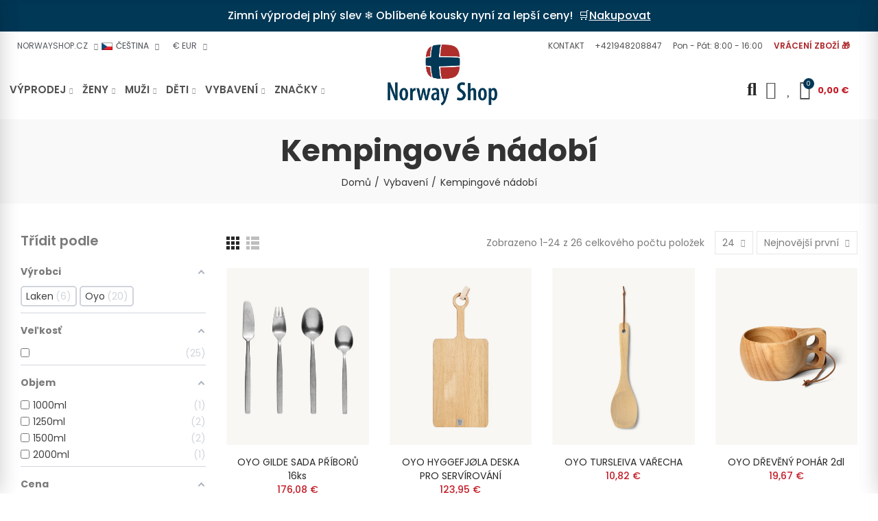

--- FILE ---
content_type: text/html; charset=utf-8
request_url: https://norwayshop.cz/cs/550-kempingove-nadobi
body_size: 75771
content:
<!doctype html><html lang="cs-CZ"><head><meta charset="utf-8"><meta http-equiv="x-ua-compatible" content="ie=edge"><title>Kempingové nádobí</title><meta name="description" content=""><meta name="keywords" content=""><link rel="canonical" href="https://norwayshop.cz/cs/550-kempingove-nadobi"><link rel="alternate" href="https://norwayshop.cz/cs/550-kempingove-nadobi" hreflang="cs-cz"><link rel="alternate" href="https://norwayshop.cz/gb/550-camping-dishes" hreflang="en-gb"> <script type="application/ld+json">{
    "@context": "https://schema.org",
    "@type": "Organization",
    "name" : "NORWAYSHOP.CZ",
    "url" : "https://norwayshop.cz/cs/",
          "logo": {
        "@type": "ImageObject",
        "url":"https://norwayshop.cz/img/norwayshopcz-logo-15976762293.jpg"
      }
      }</script> <script type="application/ld+json">{
    "@context": "https://schema.org",
    "@type": "WebPage",
    "isPartOf": {
      "@type": "WebSite",
      "url":  "https://norwayshop.cz/cs/",
      "name": "NORWAYSHOP.CZ"
    },
    "name": "Kempingové nádobí",
    "url":  "https://norwayshop.cz/cs/550-kempingove-nadobi"
  }</script> <script type="application/ld+json">{
      "@context": "https://schema.org",
      "@type": "BreadcrumbList",
      "itemListElement": [
                  {
            "@type": "ListItem",
            "position": 1,
            "name": "Domů",
            "item": "https://norwayshop.cz/cs/"
          },                  {
            "@type": "ListItem",
            "position": 2,
            "name": "Vybavení",
            "item": "https://norwayshop.cz/cs/12-vybaveni"
          },                  {
            "@type": "ListItem",
            "position": 3,
            "name": "Kempingové nádobí",
            "item": "https://norwayshop.cz/cs/550-kempingove-nadobi"
          }              ]
    }</script> <script type="application/ld+json">{
    "@context": "https://schema.org",
    "@type": "ItemList",
    "itemListElement": [
          {
        "@type": "ListItem",
        "position": 1,
        "name": "OYO GILDE SADA PŘÍBORŮ 16ks",
        "url": "https://norwayshop.cz/cs/kempingove-nadobi/24846-60463-gilde-bestikk-7051750055973.html#/774-velkost-"
      },          {
        "@type": "ListItem",
        "position": 2,
        "name": "OYO HYGGEFJØLA DESKA PRO SERVÍROVÁNÍ",
        "url": "https://norwayshop.cz/cs/kempingove-nadobi/24836-60452-hyggefjol-bred-eik-7051750058561.html#/774-velkost-"
      },          {
        "@type": "ListItem",
        "position": 3,
        "name": "OYO TURSLEIVA VAŘECHA
",
        "url": "https://norwayshop.cz/cs/kempingove-nadobi/24740-60173-tursleiva-7051750058318.html#/774-velkost-"
      },          {
        "@type": "ListItem",
        "position": 4,
        "name": "OYO DŘEVĚNÝ POHÁR 2dl",
        "url": "https://norwayshop.cz/cs/kempingove-nadobi/24739-60172-turkoppen-7051750058431.html#/774-velkost-"
      },          {
        "@type": "ListItem",
        "position": 5,
        "name": "OYO SET NA GRILOVÁNÍ",
        "url": "https://norwayshop.cz/cs/kempingove-nadobi/24734-60167-duo-grill-og-stek-7051750052552.html#/774-velkost-"
      },          {
        "@type": "ListItem",
        "position": 6,
        "name": "OYO DŘEVĚNÁ MISKA 3,5dl",
        "url": "https://norwayshop.cz/cs/kempingove-nadobi/24728-60161-suppekoppen-7051750058059.html#/774-velkost-"
      },          {
        "@type": "ListItem",
        "position": 7,
        "name": "OYO TRIO CESTOVNÍ SET",
        "url": "https://norwayshop.cz/cs/kempingove-nadobi/24724-60157-trio-tursett-m-kniv-spadepinsett-og-fjol-7051750075957.html#/774-velkost-"
      },          {
        "@type": "ListItem",
        "position": 8,
        "name": "OYO TURTAGRØ SADA PŘÍBORŮ",
        "url": "https://norwayshop.cz/cs/kempingove-nadobi/24723-60156-turtagro-familie-turbestikk-7051750058424.html#/774-velkost-"
      },          {
        "@type": "ListItem",
        "position": 9,
        "name": "OYO TURASAGA PILA",
        "url": "https://norwayshop.cz/cs/kempingove-nadobi/24722-60155-tursag-foldbar-7051750059285.html#/774-velkost-"
      },          {
        "@type": "ListItem",
        "position": 10,
        "name": "OYO TURTAGRØ TURISTICKÝ PŘÍBOR",
        "url": "https://norwayshop.cz/cs/kempingove-nadobi/24716-60149-turtagro-turbestikk-7051750052507.html#/774-velkost-"
      },          {
        "@type": "ListItem",
        "position": 11,
        "name": "OYO TURSTEKESPADEN OBRACEČKA
",
        "url": "https://norwayshop.cz/cs/kempingove-nadobi/24708-turstekespaden-7051750058257.html"
      },          {
        "@type": "ListItem",
        "position": 12,
        "name": "OYO DŘEVĚNÝ POHÁR S RUČKOU 
1,5dl",
        "url": "https://norwayshop.cz/cs/kempingove-nadobi/24709-60142-hyggekoppen-elg-7051750058448.html#/774-velkost-"
      },          {
        "@type": "ListItem",
        "position": 13,
        "name": "OYO DŘEVĚNÝ POHÁREK 0,5dl",
        "url": "https://norwayshop.cz/cs/kempingove-nadobi/24704-60137-snapskoppen-7051750058455.html#/774-velkost-"
      },          {
        "@type": "ListItem",
        "position": 14,
        "name": "OYO TURFJØLA DESKA NA KRÁJENÍ",
        "url": "https://norwayshop.cz/cs/kempingove-nadobi/24700-73646-turfjola-7051750058110.html#/774-velkost-"
      },          {
        "@type": "ListItem",
        "position": 15,
        "name": "OYO DŘEVĚNÝ TALÍŘ
 20cm",
        "url": "https://norwayshop.cz/cs/kempingove-nadobi/24698-60131-frokostplata-20-cm-7051750058479.html#/774-velkost-"
      },          {
        "@type": "ListItem",
        "position": 16,
        "name": "OYO DŘEVĚNÝ NŮŽ NA MÁSLO",
        "url": "https://norwayshop.cz/cs/kempingove-nadobi/24692-60125-smorekniven-7051750058509.html#/774-velkost-"
      },          {
        "@type": "ListItem",
        "position": 17,
        "name": "OYO DŘEVĚNÝ POHÁR NA VÍNO 2dl
",
        "url": "https://norwayshop.cz/cs/kempingove-nadobi/24690-60123-vinkoppen-7051750058462.html#/774-velkost-"
      },          {
        "@type": "ListItem",
        "position": 18,
        "name": "OYO DŘEVĚNÝ TALÍŘ 26cm
",
        "url": "https://norwayshop.cz/cs/kempingove-nadobi/24689-60122-middagsplata-26-cm-7051750058486.html#/774-velkost-"
      },          {
        "@type": "ListItem",
        "position": 19,
        "name": "OYO LERKA KAZETA S AMPULKAMI",
        "url": "https://norwayshop.cz/cs/kempingove-nadobi/24685-60118-lerka-snapsboks-4-stk-7051750058158.html#/774-velkost-"
      },          {
        "@type": "ListItem",
        "position": 20,
        "name": "OYO PLSCENÁ TAŠKA",
        "url": "https://norwayshop.cz/cs/kempingove-nadobi/24684-74340-ut-pa-tur-filtbag-7051750055096.html#/774-velkost-"
      },          {
        "@type": "ListItem",
        "position": 21,
        "name": "LAKEN KOŽENÁ ČÚTORA 2000ml Kidney shape",
        "url": "https://norwayshop.cz/cs/lahve/18164-52859-leather-canteen-2-l-kidney-shape-cds-8412544005175.html#/774-velkost-"
      },          {
        "@type": "ListItem",
        "position": 22,
        "name": "LAKEN KEMPINGOVÁ HLINÍKOVÁ SADA 1,6L",
        "url": "https://norwayshop.cz/cs/kempingove-nadobi/11157-55395-laken-kempingova-hlinikova-sada-16l-8412544036773.html#/774-velkost-"
      },          {
        "@type": "ListItem",
        "position": 23,
        "name": "Termo nádoba na potraviny 1,5 l. / 3 nepropustné nádoby",
        "url": "https://norwayshop.cz/cs/termo-obedare/9693-55821-termo-nadoba-na-potraviny-15-l-3-nepropustne-nadoby-8412544033055.html#/774-velkost-"
      },          {
        "@type": "ListItem",
        "position": 24,
        "name": "LAKEN CAMPING HLINÍKOVÁ SOUPRAVA 1,25L",
        "url": "https://norwayshop.cz/cs/kempingove-nadobi/2760-51848-non-stick-aluminium-cooking-set-with-cutlery-cup-8412544036766.html#/774-velkost-"
      }        ]
  }</script> <link rel="next" href="https://norwayshop.cz/cs/550-kempingove-nadobi?page=2"><meta property="og:title" content="Kempingové nádobí" /><meta property="og:description" content="" /><meta property="og:url" content="https://norwayshop.cz/cs/550-kempingove-nadobi" /><meta property="og:site_name" content="NORWAYSHOP.CZ" /><meta property="og:type" content="website" /><meta name="viewport" content="width=device-width, initial-scale=1.0, user-scalable=0" /><link rel="icon" type="image/vnd.microsoft.icon" href="https://norwayshop.cz/img/favicon.ico?1616405275"><link rel="shortcut icon" type="image/x-icon" href="https://norwayshop.cz/img/favicon.ico?1616405275"><link rel="stylesheet" href="https://norwayshop.cz/themes/akira-child-theme/assets/cache/theme-c850b0393.css" type="text/css" media="all"><link rel="stylesheet" href="https://fonts.googleapis.com/css?family=Poppins:100,100italic,200,200italic,300,300italic,400,400italic,500,500italic,600,600italic,700,700italic,800,800italic,900,900italic" type="text/css" media="all"> <script type="text/javascript">var sp_link_base ='https://norwayshop.cz';</script> <script type="text/javascript">function renderDataAjax(jsonData)
{
    for (var key in jsonData) {
	    if(key=='java_script')
        {
            $('body').append(jsonData[key]);
        }
        else
            if($('#ets_speed_dy_'+key).length)
            {
                if($('#ets_speed_dy_'+key+' #layer_cart').length)
                {
                    $('#ets_speed_dy_'+key).before($('#ets_speed_dy_'+key+' #layer_cart').clone());
                    $('#ets_speed_dy_'+key+' #layer_cart').remove();
                    $('#layer_cart').before('<div class="layer_cart_overlay"></div>');
                }
                $('#ets_speed_dy_'+key).replaceWith(jsonData[key]);  
            }
              
    }
    if($('#header .shopping_cart').length && $('#header .cart_block').length)
    {
        var shopping_cart = new HoverWatcher('#header .shopping_cart');
        var cart_block = new HoverWatcher('#header .cart_block');
        $("#header .shopping_cart a:first").hover(
    		function(){
    			if (ajaxCart.nb_total_products > 0 || parseInt($('.ajax_cart_quantity').html()) > 0)
    				$("#header .cart_block").stop(true, true).slideDown(450);
    		},
    		function(){
    			setTimeout(function(){
    				if (!shopping_cart.isHoveringOver() && !cart_block.isHoveringOver())
    					$("#header .cart_block").stop(true, true).slideUp(450);
    			}, 200);
    		}
    	);
    }
    if(typeof jsonData.custom_js!== undefined && jsonData.custom_js)
        $('head').append('<script src="'+sp_link_base+'/modules/ets_superspeed/views/js/script_custom.js">');
}</script> <style>.layered_filter_ul .radio,.layered_filter_ul .checkbox {
    display: inline-block;
}
.ets_speed_dynamic_hook .cart-products-count{
    display:none!important;
}
.ets_speed_dynamic_hook .ajax_cart_quantity ,.ets_speed_dynamic_hook .ajax_cart_product_txt,.ets_speed_dynamic_hook .ajax_cart_product_txt_s{
    display:none!important;
}
.ets_speed_dynamic_hook .shopping_cart > a:first-child:after {
    display:none!important;
}</style><style id="elementor-global">.elementor-widget-call-to-action .elementor-ribbon-inner{background-color:#61ce70;}.elementor-widget-axps-testimonial .elementor-testimonial-content{color:#7a7a7a;}.elementor-widget-axps-testimonial .elementor-testimonial-name{color:#6ec1e4;}.elementor-widget-axps-testimonial .elementor-testimonial-job{color:#54595f;}.elementor-widget-axps-contact .elementor-button{background-color:#61ce70;}.elementor-widget-axps-subscription button{background-color:#61ce70;}.elementor-widget-heading.elementor-widget-heading .elementor-heading-title{color:#6ec1e4;}.elementor-widget-image .widget-image-caption{color:#7a7a7a;}.elementor-widget-text-editor{color:#7a7a7a;}.elementor-widget-text-editor a, .elementor-widget-text-editor p{color:inherit;}.elementor-widget-text-editor.elementor-drop-cap-view-stacked .elementor-drop-cap{background-color:#6ec1e4;}.elementor-widget-text-editor.elementor-drop-cap-view-framed .elementor-drop-cap, .elementor-widget-text-editor.elementor-drop-cap-view-default .elementor-drop-cap{color:#6ec1e4;border-color:#6ec1e4;}.elementor-widget-button a.elementor-button, .elementor-widget-button .elementor-button{background-color:#61ce70;}.elementor-widget-divider .elementor-divider-separator{border-top-color:#7a7a7a;}.elementor-widget-image-box .elementor-image-box-content .elementor-image-box-title{color:#6ec1e4;}.elementor-widget-image-box .elementor-image-box-content .elementor-image-box-description{color:#7a7a7a;}.elementor-widget-icon.elementor-view-stacked .elementor-icon{background-color:#6ec1e4;}.elementor-widget-icon.elementor-view-framed .elementor-icon, .elementor-widget-icon.elementor-view-default .elementor-icon{color:#6ec1e4;border-color:#6ec1e4;}.elementor-widget-icon.elementor-view-framed .elementor-icon, .elementor-widget-icon.elementor-view-default .elementor-icon svg{fill:#6ec1e4;color:#6ec1e4;}.elementor-widget-icon-box.elementor-view-stacked .elementor-icon{background-color:#6ec1e4;}.elementor-widget-icon-box.elementor-view-framed .elementor-icon, .elementor-widget-icon-box.elementor-view-default .elementor-icon{fill:#6ec1e4;color:#6ec1e4;border-color:#6ec1e4;}.elementor-widget-icon-box .elementor-icon-box-content .elementor-icon-box-title{color:#6ec1e4;}.elementor-widget-icon-box .elementor-icon-box-content .elementor-icon-box-description{color:#7a7a7a;}.elementor-widget-star-rating .elementor-star-rating__title{color:#7a7a7a;}.elementor-widget-icon-list .elementor-icon-list-item:not(:last-child):after{border-color:#7a7a7a;}.elementor-widget-icon-list .elementor-icon-list-icon i{color:#6ec1e4;}.elementor-widget-icon-list .elementor-icon-list-icon svg{fill:#6ec1e4;color:#6ec1e4;}.elementor-widget-icon-list .elementor-icon-list-text{color:#54595f;}.elementor-widget-counter .elementor-counter-number-wrapper{color:#6ec1e4;}.elementor-widget-counter .elementor-counter-title{color:#54595f;}.elementor-widget-progress .elementor-progress-wrapper .elementor-progress-bar{background-color:#6ec1e4;}.elementor-widget-progress .elementor-title{color:#6ec1e4;}.elementor-widget-testimonial .elementor-testimonial-content{color:#7a7a7a;}.elementor-widget-testimonial .elementor-testimonial-name{color:#6ec1e4;}.elementor-widget-testimonial .elementor-testimonial-job{color:#54595f;}.elementor-widget-tabs .elementor-tab-title{color:#6ec1e4;}.elementor-widget-tabs .elementor-tab-title.elementor-active{color:#61ce70;}.elementor-widget-tabs .elementor-tab-content{color:#7a7a7a;}.elementor-widget-accordion .elementor-accordion .elementor-tab-title{color:#6ec1e4;}.elementor-widget-accordion .elementor-accordion .elementor-tab-title.elementor-active{color:#61ce70;}.elementor-widget-accordion .elementor-accordion .elementor-tab-content{color:#7a7a7a;}.elementor-widget-toggle .elementor-toggle .elementor-tab-title{color:#6ec1e4;}.elementor-widget-toggle .elementor-toggle .elementor-tab-title.elementor-active{color:#61ce70;}.elementor-widget-toggle .elementor-toggle .elementor-tab-content{color:#7a7a7a;}</style> <script type="text/javascript">var elementorFrontendConfig = {"environmentMode":{"edit":false,"wpPreview":false},"is_rtl":false,"breakpoints":{"xs":0,"sm":480,"md":768,"lg":1025,"xl":1440,"xxl":1600},"version":"1.4.4","urls":{"assets":"https:\/\/norwayshop.cz\/modules\/axoncreator\/assets\/"},"settings":{"general":{"elementor_global_image_lightbox":"yes","elementor_enable_lightbox_in_editor":"yes"}}};</script><style type="text/css">@media(max-width:767px){#amazzing_filter{position:fixed;opacity:0;}}@media(min-width:768px){body .compact-toggle{display:none;}}</style><meta property="og:url" content="https://norwayshop.cz/cs/550-kempingove-nadobi" /><meta property="og:title" content="Kempingové nádobí" /><meta property="og:description" content="" /><meta property="og:image" content="" /><meta property="og:type" content="article" /><meta property="article:publisher" content="https://www.facebook.com/norwayshop" /><meta name="twitter:title" content="Kempingové nádobí"><meta name="twitter:description" content=""><meta name="twitter:image" content=""><meta name="twitter:card" content="summary_large_image"> <script type='application/ld+json' class='ets-seo-schema-graph--main'>{"@context":"https://schema.org","@graph":[{"@type":"WebSite","@id":"https://norwayshop.cz/#website","url":"https://norwayshop.cz/","name":"NORWAYSHOP.CZ","potentialAction":{"@type":"SearchAction","target":"https://norwayshop.cz/search?s={search_term_string}","query-input":"required name=search_term_string"}},{"@type":"BreadcrumbList","@id":"https://norwayshop.cz/#breadcrumb","itemListElement":[{"@type":"ListItem","position":1,"item":{"@type":"WebPage","name":"Home","@id":"https://norwayshop.cz/cs/","url":"https://norwayshop.cz/cs/"}},{"@type":"ListItem","position":2,"item":{"@type":"WebPage","name":"Kempingov\u00e9 n\u00e1dob\u00ed","@id":"https://norwayshop.cz/cs/550-kempingove-nadobi","url":"https://norwayshop.cz/cs/550-kempingove-nadobi"}}]}]}</script>  <script type="text/javascript">!function(f,b,e,v,n,t,s)
  		{if(f.fbq)return;n=f.fbq=function(){n.callMethod?
  		n.callMethod.apply(n,arguments):n.queue.push(arguments)};
  		if(!f._fbq)f._fbq=n;n.push=n;n.loaded=!0;n.version='2.0';
  		n.queue=[];t=b.createElement(e);t.async=!0;
  		t.src=v;s=b.getElementsByTagName(e)[0];
  		s.parentNode.insertBefore(t,s)}(window, document,'script',
  		'https://connect.facebook.net/en_US/fbevents.js');
  	

  	fbq('consent', 'revoke');
	fbq('init', '250541313062351', { 'external_id' : 0 });
  	fbq('track', 'PageView');

  	
		fbq('trackCustom', 'ViewCategory', {
		  content_ids: ['15053-47198','2760-51848','11157-55395','164-52519','111-59488','9693-55821','2748-50496','24728-60161','24692-60125','24739-60172'],
		  content_name: 'Kempingové nádobí',
		  content_category: 'Kategorie > Vybavení > Kempingové nádobí'
		}, {
            eventID: 'category-550--1769185387'
        });</script>  <?php /** * NOTICE OF LICENSE * * Smartsupp live chat - official plugin. Smartsupp is free live chat with visitor recording. * The plugin enables you to create a free account or sign in with existing one. Pre-integrated * customer info with WooCommerce (you will see names and emails of signed in webshop visitors). * Optional API for advanced chat box modifications. * * You must not modify, adapt or create derivative works of this source code * * @author Smartsupp * @copyright 2021 Smartsupp.com * @license GPL-2.0+ **/ ?> <script type="text/javascript">var _smartsupp = _smartsupp || {};
                _smartsupp.key = 'f0cb9177e2e5d7b1197dcd599457499d44620024';
_smartsupp.cookieDomain = '.norwayshop.cz';
_smartsupp.sitePlatform = 'Prestashop 8.2.0';
window.smartsupp||(function(d) {
        var s,c,o=smartsupp=function(){ o._.push(arguments)};o._=[];
                s=d.getElementsByTagName('script')[0];c=d.createElement('script');
                c.type='text/javascript';c.charset='utf-8';c.async=true;
                c.src='//www.smartsuppchat.com/loader.js';s.parentNode.insertBefore(c,s);
            })(document);</script> <script>(function(w,d,s,l,i){w[l]=w[l]||[];w[l].push({'gtm.start':
new Date().getTime(),event:'gtm.js'});var f=d.getElementsByTagName(s)[0],
j=d.createElement(s),dl=l!='dataLayer'?'&l='+l:'';j.async=true;j.src=
'https://www.googletagmanager.com/gtm.js?id='+i+dl;f.parentNode.insertBefore(j,f);
})(window,document,'script','dataLayer','GTM-K7Z5T26'); //'GTM-NFGTVS8'</script> <script type="text/javascript">var af_ajax = {"path":"https:\/\/norwayshop.cz\/cs\/module\/amazzingfilter\/ajax?ajax=1","token":"50934a8a49ceb23db118c1662a9533ae"};
        var af_classes = {"load_font":"1","icon-filter":"icon-filter","u-times":"u-times","icon-eraser":"icon-eraser","icon-lock":"icon-lock","icon-unlock-alt":"icon-unlock-alt","icon-minus":"icon-minus","icon-plus":"icon-plus","icon-check":"icon-check","icon-save":"icon-save","js-product-miniature":"js-product-miniature","pagination":"pagination"};
        var af_ids = {"main":"main"};
        var af_is_modern = 1;
        var af_param_names = {"p":"page","n":"resultsPerPage"};
        var af_product_count_text = "";
        var af_product_list_class = "af-product-list";
        var af_sep = {"all":{"dec":".","tho":"","range":" - ","replacements":[]},"url":{"dec":".","tho":"","range":"-","replacements":[]}};
        var dm_facebook_combination_allowed = 1;
        var dm_fb_allowed_add_to_cart = true;
        var dm_fb_consent = "revoke";
        var dm_fb_external_id = 0;
        var dm_fb_id_session_add = "";
        var dm_heureka_country = "sk";
        var dm_heureka_key = "";
        var dm_heureka_odsazeni = 60;
        var dm_heureka_position = 21;
        var dm_id_facebook_pixel = "250541313062351";
        var etsSeoFo = {"currentController":"category","conf":{"removeId":false}};
        var load_more = false;
        var opAxonCreator = {"ajax":"\/\/norwayshop.cz\/cs\/module\/axoncreator\/ajax","contact":"\/\/norwayshop.cz\/cs\/module\/axoncreator\/contact","contact_token":"f23d995a08bdb12a5696056f8b029bd3","subscription":"\/\/norwayshop.cz\/cs\/module\/axoncreator\/subscription","languages":{"2":"https:\/\/norwayshop.cz\/cs\/550-kempingove-nadobi","3":"https:\/\/norwayshop.cz\/gb\/550-camping-dishes","length":2},"currencies":{"2":"https:\/\/norwayshop.cz\/cs\/550-kempingove-nadobi?SubmitCurrency=1&id_currency=2","1":"https:\/\/norwayshop.cz\/cs\/550-kempingove-nadobi?SubmitCurrency=1&id_currency=1","length":2},"axps_id_product":false,"axps_is_editor":0};
        var opCountDown = {"timezone":"Europe\/Prague"};
        var opReviews = {"actions":"\/\/norwayshop.cz\/cs\/module\/nrtreviews\/actions","login":"\/\/norwayshop.cz\/cs\/module\/nrtreviews\/login","fulness":[]};
        var opSLogin = {"show_popup":true,"redirect_url":false};
        var opSearch = {"all_results_product":"Zobrazit v\u0161echny v\u00fdsledky produkt\u016f","noProducts":"Nebyly nalezeny \u017e\u00e1dn\u00e9 produkty","count":"36","sku":"K\u00f3d","divider":"V\u00fdsledky z produktu","search_string":false,"current_category_id":550,"imageType":"small_default"};
        var opShoppingCart = {"has_ajax":true,"ajax":"\/\/norwayshop.cz\/cs\/module\/nrtshoppingcart\/ajax","action_after":"canvas"};
        var opThemect = {"footer_fixed":false,"prev":"Prev","next":"Next","sidebar_sticky":true};
        var opWishList = {"actions":"\/\/norwayshop.cz\/cs\/module\/nrtwishlist\/actions","login":"\/\/norwayshop.cz\/cs\/module\/nrtwishlist\/login","enabled_notices":true,"ids":[],"alert":{"add":"P\u0159idat do seznamu p\u0159\u00e1n\u00ed","view":"P\u0159ejd\u011bte na seznam p\u0159\u00e1n\u00ed"}};
        var prestashop = {"cart":{"products":[],"totals":{"total":{"type":"total","label":"Celkem","amount":0,"value":"0,00\u00a0\u20ac"},"total_including_tax":{"type":"total","label":"Celkem (s DPH)","amount":0,"value":"0,00\u00a0\u20ac"},"total_excluding_tax":{"type":"total","label":"Celkem (bez DPH)","amount":0,"value":"0,00\u00a0\u20ac"}},"subtotals":{"products":{"type":"products","label":"Mezisou\u010det","amount":0,"value":"0,00\u00a0\u20ac"},"discounts":null,"shipping":{"type":"shipping","label":"Doru\u010den\u00ed","amount":0,"value":""},"tax":null},"products_count":0,"summary_string":"0 polo\u017eek","vouchers":{"allowed":1,"added":[]},"discounts":[],"minimalPurchase":0,"minimalPurchaseRequired":""},"currency":{"id":1,"name":"Euro","iso_code":"EUR","iso_code_num":"978","sign":"\u20ac"},"customer":{"lastname":null,"firstname":null,"email":null,"birthday":null,"newsletter":null,"newsletter_date_add":null,"optin":null,"website":null,"company":null,"siret":null,"ape":null,"is_logged":false,"gender":{"type":null,"name":null},"addresses":[]},"country":{"id_zone":"10","id_currency":"0","call_prefix":"420","iso_code":"CZ","active":"1","contains_states":"0","need_identification_number":"0","need_zip_code":"1","zip_code_format":"","display_tax_label":"1","name":"\u010cesk\u00e1 Republika","id":16},"language":{"name":"\u010ce\u0161tina","iso_code":"cs","locale":"cs-CZ","language_code":"cs-cz","active":"1","is_rtl":"0","date_format_lite":"Y-m-d","date_format_full":"Y-m-d H:i:s","id":2},"page":{"title":"","canonical":"https:\/\/norwayshop.cz\/cs\/550-kempingove-nadobi","meta":{"title":"Kempingov\u00e9 n\u00e1dob\u00ed","description":"","keywords":"","robots":"index"},"page_name":"category","body_classes":{"lang-cs":true,"lang-rtl":false,"country-CZ":true,"currency-EUR":true,"layout-left-column":true,"page-category":true,"tax-display-enabled":true,"page-customer-account":false,"category-id-550":true,"category-Kempingov\u00e9 n\u00e1dob\u00ed":true,"category-id-parent-12":true,"category-depth-level-3":true},"admin_notifications":[],"password-policy":{"feedbacks":{"0":"Velmi slab\u00e9","1":"Slab\u00e9","2":"Pr\u016fm\u011brn\u00fd","3":"Siln\u00e9","4":"Velmi siln\u00e9","Straight rows of keys are easy to guess":"Skupiny stejn\u00fdch znak\u016f je velmi snadn\u00e9 uhodnout","Short keyboard patterns are easy to guess":"Kr\u00e1tk\u00e9 kombinace znak\u016f lze snadno uhodnout","Use a longer keyboard pattern with more turns":"Pou\u017eijte del\u0161\u00ed kombinace znak\u016f z r\u016fzn\u00fdch \u0159ad kl\u00e1vesnice","Repeats like \"aaa\" are easy to guess":"Opakov\u00e1n\u00ed p\u00edsmen jako \u201eaaa\u201c lze snadno uhodnout","Repeats like \"abcabcabc\" are only slightly harder to guess than \"abc\"":"Opakov\u00e1n\u00ed jako \u201eabcabcabc\u201c nen\u00ed o moc t\u011b\u017e\u0161\u00ed uhodnout ne\u017e \u201eabc\u201c","Sequences like abc or 6543 are easy to guess":"Sekvence znak\u016f jako jsou \"abc\" nebo \"6543\" je snadn\u00e9 uhodnout","Recent years are easy to guess":"P\u0159ede\u0161l\u00e9 roky se daj\u00ed lehce uhodnout","Dates are often easy to guess":"Datumy se daj\u00ed lehce uhodnout","This is a top-10 common password":"Toto je jedno z 10 nejpou\u017e\u00edvan\u011bj\u0161\u00edch hesel","This is a top-100 common password":"Toto je jedno ze 100 nejpou\u017e\u00edvan\u011bj\u0161\u00edch hesel","This is a very common password":"Toto je jedno z nejpou\u017e\u00edvan\u011bj\u0161\u00edch hesel","This is similar to a commonly used password":"Toto heslo je velmi podobn\u00e9 \u010dasto pou\u017e\u00edvan\u00e9mu heslu","A word by itself is easy to guess":"Slovo samo o sob\u011b je snadn\u00e9 uhodnout","Names and surnames by themselves are easy to guess":"Jm\u00e9na a p\u0159\u00edjmen\u00ed jdou snadno uhodnout","Common names and surnames are easy to guess":"B\u011b\u017en\u00e1 jm\u00e9na a p\u0159\u00edjmen\u00ed se daj\u00ed lehce uhodnout","Use a few words, avoid common phrases":"Pou\u017eijte n\u011bkolik slov a vyhn\u011bte se b\u011b\u017en\u00fdm fr\u00e1z\u00edm","No need for symbols, digits, or uppercase letters":"Nen\u00ed t\u0159eba pou\u017e\u00edvat symboly, \u010d\u00edsla nebo velk\u00e1 p\u00edsmena","Avoid repeated words and characters":"Vyhn\u011bte se opakov\u00e1n\u00ed slov a znak\u016f","Avoid sequences":"Vyhn\u011bte se sekvenc\u00edm znak\u016f","Avoid recent years":"Vyhn\u011bte se posledn\u00edm rok\u016fm","Avoid years that are associated with you":"Vyhn\u011bte se rok\u016fm, kter\u00e9 jsou s v\u00e1mi spojen\u00e9","Avoid dates and years that are associated with you":"Vyhn\u011bte se dat\u016fm a rok\u016fm, kter\u00e9 jsou s v\u00e1mi spojen\u00e9","Capitalization doesn't help very much":"Velk\u00e1 p\u00edsmena nemaj\u00ed skoro v\u00fdznam","All-uppercase is almost as easy to guess as all-lowercase":"V\u0161echna velk\u00e1 p\u00edsmena jdou uhodnout stejn\u011b snadno jako v\u0161echna mal\u00e1","Reversed words aren't much harder to guess":"Slova psan\u00e1 pozp\u00e1tku nen\u00ed o moc t\u011b\u017e\u0161\u00ed uhodnout","Predictable substitutions like '@' instead of 'a' don't help very much":"P\u0159edv\u00eddateln\u00e1 nahrazen\u00ed znak\u016f jako \u201e@\u201c m\u00edsto \u201ea\u201c nejsou moc u\u017eite\u010dn\u00e1","Add another word or two. Uncommon words are better.":"P\u0159idejte dal\u0161\u00ed slovo nebo dv\u011b. Lep\u0161\u00ed jsou neobvykl\u00e1 slova."}}},"shop":{"name":"NORWAYSHOP.CZ","logo":"https:\/\/norwayshop.cz\/img\/norwayshopcz-logo-15976762293.jpg","stores_icon":"https:\/\/norwayshop.cz\/img\/logo_stores.png","favicon":"https:\/\/norwayshop.cz\/img\/favicon.ico"},"core_js_public_path":"\/themes\/","urls":{"base_url":"https:\/\/norwayshop.cz\/","current_url":"https:\/\/norwayshop.cz\/cs\/550-kempingove-nadobi","shop_domain_url":"https:\/\/norwayshop.cz","img_ps_url":"https:\/\/norwayshop.cz\/img\/","img_cat_url":"https:\/\/norwayshop.cz\/img\/c\/","img_lang_url":"https:\/\/norwayshop.cz\/img\/l\/","img_prod_url":"https:\/\/norwayshop.cz\/img\/p\/","img_manu_url":"https:\/\/norwayshop.cz\/img\/m\/","img_sup_url":"https:\/\/norwayshop.cz\/img\/su\/","img_ship_url":"https:\/\/norwayshop.cz\/img\/s\/","img_store_url":"https:\/\/norwayshop.cz\/img\/st\/","img_col_url":"https:\/\/norwayshop.cz\/img\/co\/","img_url":"https:\/\/norwayshop.cz\/themes\/akira\/assets\/img\/","css_url":"https:\/\/norwayshop.cz\/themes\/akira\/assets\/css\/","js_url":"https:\/\/norwayshop.cz\/themes\/akira\/assets\/js\/","pic_url":"https:\/\/norwayshop.cz\/upload\/","theme_assets":"https:\/\/norwayshop.cz\/themes\/akira\/assets\/","theme_dir":"https:\/\/norwayshop.cz\/themes\/akira-child-theme\/","child_theme_assets":"https:\/\/norwayshop.cz\/themes\/akira-child-theme\/assets\/","child_img_url":"https:\/\/norwayshop.cz\/themes\/akira-child-theme\/assets\/img\/","child_css_url":"https:\/\/norwayshop.cz\/themes\/akira-child-theme\/assets\/css\/","child_js_url":"https:\/\/norwayshop.cz\/themes\/akira-child-theme\/assets\/js\/","pages":{"address":"https:\/\/norwayshop.cz\/cs\/adresa","addresses":"https:\/\/norwayshop.cz\/cs\/adresy","authentication":"https:\/\/norwayshop.cz\/cs\/p\u0159ihl\u00e1sit","manufacturer":"https:\/\/norwayshop.cz\/cs\/znacky","cart":"https:\/\/norwayshop.cz\/cs\/kosik","category":"https:\/\/norwayshop.cz\/cs\/index.php?controller=category","cms":"https:\/\/norwayshop.cz\/cs\/index.php?controller=cms","contact":"https:\/\/norwayshop.cz\/cs\/napiste-nam","discount":"https:\/\/norwayshop.cz\/cs\/sleva","guest_tracking":"https:\/\/norwayshop.cz\/cs\/sledovani-objednavky-navstevnika","history":"https:\/\/norwayshop.cz\/cs\/historie-objednavek","identity":"https:\/\/norwayshop.cz\/cs\/osobni-udaje","index":"https:\/\/norwayshop.cz\/cs\/","my_account":"https:\/\/norwayshop.cz\/cs\/muj-ucet","order_confirmation":"https:\/\/norwayshop.cz\/cs\/potvrzeni-objednavky","order_detail":"https:\/\/norwayshop.cz\/cs\/index.php?controller=order-detail","order_follow":"https:\/\/norwayshop.cz\/cs\/sledovani-objednavky","order":"https:\/\/norwayshop.cz\/cs\/objednavka","order_return":"https:\/\/norwayshop.cz\/cs\/index.php?controller=order-return","order_slip":"https:\/\/norwayshop.cz\/cs\/dobropis","pagenotfound":"https:\/\/norwayshop.cz\/cs\/stranka-nenalezena","password":"https:\/\/norwayshop.cz\/cs\/obnova-hesla","pdf_invoice":"https:\/\/norwayshop.cz\/cs\/index.php?controller=pdf-invoice","pdf_order_return":"https:\/\/norwayshop.cz\/cs\/index.php?controller=pdf-order-return","pdf_order_slip":"https:\/\/norwayshop.cz\/cs\/index.php?controller=pdf-order-slip","prices_drop":"https:\/\/norwayshop.cz\/cs\/slevy","product":"https:\/\/norwayshop.cz\/cs\/index.php?controller=product","registration":"https:\/\/norwayshop.cz\/cs\/index.php?controller=registration","search":"https:\/\/norwayshop.cz\/cs\/vyhledavani","sitemap":"https:\/\/norwayshop.cz\/cs\/mapa str\u00e1nek","stores":"https:\/\/norwayshop.cz\/cs\/prodejny","supplier":"https:\/\/norwayshop.cz\/cs\/dodavatele","new_products":"https:\/\/norwayshop.cz\/cs\/novinky","brands":"https:\/\/norwayshop.cz\/cs\/znacky","register":"https:\/\/norwayshop.cz\/cs\/index.php?controller=registration","order_login":"https:\/\/norwayshop.cz\/cs\/objednavka?login=1"},"alternative_langs":{"cs-cz":"https:\/\/norwayshop.cz\/cs\/550-kempingove-nadobi","en-gb":"https:\/\/norwayshop.cz\/gb\/550-camping-dishes"},"actions":{"logout":"https:\/\/norwayshop.cz\/cs\/?mylogout="},"no_picture_image":{"bySize":{"rectangular_cart_default":{"url":"https:\/\/norwayshop.cz\/img\/p\/cs-default-rectangular_cart_default.jpg","width":126,"height":84},"square_cart_default":{"url":"https:\/\/norwayshop.cz\/img\/p\/cs-default-square_cart_default.jpg","width":125,"height":125},"cart_default":{"url":"https:\/\/norwayshop.cz\/img\/p\/cs-default-cart_default.jpg","width":125,"height":155},"rectangular_small_default":{"url":"https:\/\/norwayshop.cz\/img\/p\/cs-default-rectangular_small_default.jpg","width":192,"height":128},"square_small_default":{"url":"https:\/\/norwayshop.cz\/img\/p\/cs-default-square_small_default.jpg","width":190,"height":190},"small_default":{"url":"https:\/\/norwayshop.cz\/img\/p\/cs-default-small_default.jpg","width":190,"height":236},"rectangular_home_default":{"url":"https:\/\/norwayshop.cz\/img\/p\/cs-default-rectangular_home_default.jpg","width":390,"height":260},"square_home_default":{"url":"https:\/\/norwayshop.cz\/img\/p\/cs-default-square_home_default.jpg","width":390,"height":390},"home_default":{"url":"https:\/\/norwayshop.cz\/img\/p\/cs-default-home_default.jpg","width":390,"height":484},"rectangular_medium_default":{"url":"https:\/\/norwayshop.cz\/img\/p\/cs-default-rectangular_medium_default.jpg","width":600,"height":400},"rectangular_large_default":{"url":"https:\/\/norwayshop.cz\/img\/p\/cs-default-rectangular_large_default.jpg","width":696,"height":464},"square_medium_default":{"url":"https:\/\/norwayshop.cz\/img\/p\/cs-default-square_medium_default.jpg","width":600,"height":600},"medium_default":{"url":"https:\/\/norwayshop.cz\/img\/p\/cs-default-medium_default.jpg","width":600,"height":745},"square_large_default":{"url":"https:\/\/norwayshop.cz\/img\/p\/cs-default-square_large_default.jpg","width":700,"height":700},"large_default":{"url":"https:\/\/norwayshop.cz\/img\/p\/cs-default-large_default.jpg","width":700,"height":869}},"small":{"url":"https:\/\/norwayshop.cz\/img\/p\/cs-default-rectangular_cart_default.jpg","width":126,"height":84},"medium":{"url":"https:\/\/norwayshop.cz\/img\/p\/cs-default-square_home_default.jpg","width":390,"height":390},"large":{"url":"https:\/\/norwayshop.cz\/img\/p\/cs-default-large_default.jpg","width":700,"height":869},"legend":""}},"configuration":{"display_taxes_label":true,"display_prices_tax_incl":true,"is_catalog":false,"show_prices":true,"opt_in":{"partner":false},"quantity_discount":{"type":"discount","label":"Jednotkov\u00e1 sleva"},"voucher_enabled":1,"return_enabled":0},"field_required":[],"breadcrumb":{"links":[{"title":"Dom\u016f","url":"https:\/\/norwayshop.cz\/cs\/"},{"title":"Vybaven\u00ed","url":"https:\/\/norwayshop.cz\/cs\/12-vybaveni"},{"title":"Kempingov\u00e9 n\u00e1dob\u00ed","url":"https:\/\/norwayshop.cz\/cs\/550-kempingove-nadobi"}],"count":3},"link":{"protocol_link":"https:\/\/","protocol_content":"https:\/\/"},"time":1769185387,"static_token":"50934a8a49ceb23db118c1662a9533ae","token":"22b96a56a19f81cd3d0aef05f85c3623","debug":false};
        var psemailsubscription_subscription = "https:\/\/norwayshop.cz\/cs\/module\/ps_emailsubscription\/subscription";
        var psr_icon_color = "#F19D76";
        var show_load_more_btn = true;
        var ssIsCeInstalled = false;</script> </head><body id="category" class="lang-cs country-cz currency-eur layout-left-column page-category tax-display-enabled category-id-550 category-kempingove-nadobi category-id-parent-12 category-depth-level-3 wide cart-is-empty col-space-lg-0 product-label-rectangular"> <noscript> <iframe src="https://www.googletagmanager.com/ns.html?id=GTM-K7Z5T26" height="0" width="0" style="display:none;visibility:hidden"> </iframe> </noscript> <main> <header id="header"><div class="header-banner"></div><nav class="header-nav"><div class="container container-parent"><div class="row"><div class="col-xs-12"><div id="site_width"></div></div></div><div class="row"><div class="col-md-5 col-xs-12 left-nav"></div><div class="col-md-7 col-xs-12 right-nav"></div></div></div> </nav><div class="header-top"><div class="container container-parent"><div class="row"><div class="col-xs-12"></div></div></div></div><div id="header-normal"><style id="elementor-post-27">.elementor-27 .elementor-element.elementor-element-1318b759:not(.elementor-motion-effects-element-type-background), .elementor-27 .elementor-element.elementor-element-1318b759 > .elementor-motion-effects-container > .elementor-motion-effects-layer{background-color:#013856;}.elementor-27 .elementor-element.elementor-element-1318b759{transition:background 0.3s, border 0.3s, border-radius 0.3s, box-shadow 0.3s;margin-top:0px;margin-bottom:0px;padding:4px 4px 4px 4px;}.elementor-27 .elementor-element.elementor-element-1318b759 > .elementor-background-overlay{transition:background 0.3s, border-radius 0.3s, opacity 0.3s;}.elementor-27 .elementor-element.elementor-element-5dc0b1b > .elementor-element-populated{transition:background 0.3s, border 0.3s, border-radius 0.3s, box-shadow 0.3s;}.elementor-27 .elementor-element.elementor-element-5dc0b1b > .elementor-element-populated > .elementor-background-overlay{transition:background 0.3s, border-radius 0.3s, opacity 0.3s;}.elementor-27 .elementor-element.elementor-element-16861d5c .elementor-text-editor{text-align:center;column-gap:0px;}.elementor-27 .elementor-element.elementor-element-16861d5c, .elementor-27 .elementor-element.elementor-element-16861d5c a, .elementor-27 .elementor-element.elementor-element-16861d5c p{font-size:16px;font-weight:500;}.elementor-27 .elementor-element.elementor-element-16861d5c > .elementor-widget-container{margin:0px 0px 0px 0px;padding:7px 7px 7px 7px;}.elementor-27 .elementor-element.elementor-element-15c88bf > .elementor-container{max-width:1350px;}.elementor-27 .elementor-element.elementor-element-15c88bf, .elementor-27 .elementor-element.elementor-element-15c88bf > .elementor-background-overlay{border-radius:0px 0px 0px 0px;}.elementor-27 .elementor-element.elementor-element-15c88bf{transition:background 0.3s, border 0.3s, border-radius 0.3s, box-shadow 0.3s;margin-top:0px;margin-bottom:0px;padding:0px 15px 0px 15px;}.elementor-27 .elementor-element.elementor-element-15c88bf > .elementor-background-overlay{transition:background 0.3s, border-radius 0.3s, opacity 0.3s;}.elementor-27 .elementor-element.elementor-element-7a73c87.elementor-column .elementor-column-wrap{align-items:center;}.elementor-27 .elementor-element.elementor-element-7a73c87.elementor-column > .elementor-column-wrap > .elementor-widget-wrap{align-content:center;}.elementor-27 .elementor-element.elementor-element-6c73e0d .axps-dropdown-toggle{font-size:12px;fill:#54595f;color:#54595f;padding:10px 10px 10px 10px;}.elementor-27 .elementor-element.elementor-element-6c73e0d .axps-dropdown-wrapper:hover .axps-dropdown-toggle, .elementor-27 .elementor-element.elementor-element-6c73e0d .axps-dropdown-wrapper.open .axps-dropdown-toggle{fill:#013856;color:#013856;}.elementor-27 .elementor-element.elementor-element-6c73e0d .axps-dropdown-menu > a{font-size:12px;fill:#54595f;color:#54595f;}.elementor-27 .elementor-element.elementor-element-6c73e0d .axps-dropdown-menu > a:hover{color:#013856;}.elementor-27 .elementor-element.elementor-element-38d7a6c.elementor-column .elementor-column-wrap{align-items:center;}.elementor-27 .elementor-element.elementor-element-38d7a6c.elementor-column > .elementor-column-wrap > .elementor-widget-wrap{align-content:center;}.elementor-27 .elementor-element.elementor-element-38d7a6c > .elementor-column-wrap > .elementor-widget-wrap > .elementor-widget:not(.elementor-widget__width-auto):not(.elementor-widget__width-initial):not(:last-child):not(.elementor-absolute){margin-bottom:0px;}.elementor-27 .elementor-element.elementor-element-38d7a6c > .elementor-element-populated{padding:0px 15px 0px 15px;}.elementor-27 .elementor-element.elementor-element-bb1a944 .axps-dropdown-toggle{font-size:12px;text-transform:uppercase;line-height:22px;text-shadow:0px 0px 0px rgba(0,0,0,0.3);fill:#54595f;color:#54595f;border-style:solid;border-width:0px 0px 0px 0px;border-color:#ffffff;padding:10px 10px 10px 10px;}.elementor-27 .elementor-element.elementor-element-bb1a944 .axps-dropdown-wrapper:hover .axps-dropdown-toggle, .elementor-27 .elementor-element.elementor-element-bb1a944 .axps-dropdown-wrapper.open .axps-dropdown-toggle{fill:#013856;color:#013856;}.elementor-27 .elementor-element.elementor-element-bb1a944 .axps-dropdown-menu > a{font-size:12px;}.elementor-27 .elementor-element.elementor-element-bb1a944 > .elementor-widget-container{margin:0px 0px 0px -14px;}.elementor-27 .elementor-element.elementor-element-bb1a944{width:auto;max-width:auto;}.elementor-27 .elementor-element.elementor-element-67dd155 .axps-dropdown-toggle{font-size:12px;text-transform:uppercase;line-height:22px;fill:#54595f;color:#54595f;border-style:solid;border-width:0px 1px 0px 0px;border-color:#ffffff;padding:10px 10px 10px 10px;}.elementor-27 .elementor-element.elementor-element-67dd155 .axps-dropdown-wrapper:hover .axps-dropdown-toggle, .elementor-27 .elementor-element.elementor-element-67dd155 .axps-dropdown-wrapper.open .axps-dropdown-toggle{fill:#013856;color:#013856;}.elementor-27 .elementor-element.elementor-element-67dd155 .axps-dropdown-menu > a{font-size:12px;}.elementor-27 .elementor-element.elementor-element-67dd155{width:auto;max-width:auto;}.elementor-27 .elementor-element.elementor-element-d4a2bb8.elementor-column .elementor-column-wrap{align-items:center;}.elementor-27 .elementor-element.elementor-element-d4a2bb8.elementor-column > .elementor-column-wrap > .elementor-widget-wrap{align-content:center;justify-content:flex-end;}.elementor-27 .elementor-element.elementor-element-d4a2bb8 > .elementor-column-wrap > .elementor-widget-wrap > .elementor-widget:not(.elementor-widget__width-auto):not(.elementor-widget__width-initial):not(:last-child):not(.elementor-absolute){margin-bottom:0px;}.elementor-27 .elementor-element.elementor-element-d4a2bb8 > .elementor-element-populated{text-align:right;margin:0px 0px 0px 0px;padding:0px 15px 0px 15px;}.elementor-27 .elementor-element.elementor-element-17c4215 a.elementor-button, .elementor-27 .elementor-element.elementor-element-17c4215 .elementor-button{font-size:12px;line-height:22px;fill:#515151;color:#515151;background-color:rgba(0,0,0,0);padding:10px 5px 10px 10px;}.elementor-27 .elementor-element.elementor-element-17c4215 a.elementor-button:hover, .elementor-27 .elementor-element.elementor-element-17c4215 .elementor-button:hover, .elementor-27 .elementor-element.elementor-element-17c4215 a.elementor-button:focus, .elementor-27 .elementor-element.elementor-element-17c4215 .elementor-button:focus{color:#013856;}.elementor-27 .elementor-element.elementor-element-17c4215 .elementor-button{border-style:solid;border-width:0px 0px 0px 0px;border-color:#ffffff;}.elementor-27 .elementor-element.elementor-element-17c4215{width:auto;max-width:auto;}.elementor-27 .elementor-element.elementor-element-83fffb9 a.elementor-button, .elementor-27 .elementor-element.elementor-element-83fffb9 .elementor-button{font-size:12px;line-height:22px;fill:#515151;color:#515151;background-color:rgba(0,0,0,0);padding:10px 5px 10px 10px;}.elementor-27 .elementor-element.elementor-element-83fffb9 a.elementor-button:hover, .elementor-27 .elementor-element.elementor-element-83fffb9 .elementor-button:hover, .elementor-27 .elementor-element.elementor-element-83fffb9 a.elementor-button:focus, .elementor-27 .elementor-element.elementor-element-83fffb9 .elementor-button:focus{color:#013856;}.elementor-27 .elementor-element.elementor-element-83fffb9 .elementor-button{border-style:solid;border-width:0px 1px 0px 0px;border-color:#ffffff;}.elementor-27 .elementor-element.elementor-element-83fffb9{width:auto;max-width:auto;}.elementor-27 .elementor-element.elementor-element-b67acff a.elementor-button, .elementor-27 .elementor-element.elementor-element-b67acff .elementor-button{font-size:12px;line-height:22px;fill:#515151;color:#515151;background-color:rgba(0,0,0,0);padding:10px 5px 10px 10px;}.elementor-27 .elementor-element.elementor-element-b67acff a.elementor-button:hover, .elementor-27 .elementor-element.elementor-element-b67acff .elementor-button:hover, .elementor-27 .elementor-element.elementor-element-b67acff a.elementor-button:focus, .elementor-27 .elementor-element.elementor-element-b67acff .elementor-button:focus{color:#013856;}.elementor-27 .elementor-element.elementor-element-b67acff .elementor-button{border-style:solid;border-width:0px 1px 0px 0px;border-color:#ffffff;}.elementor-27 .elementor-element.elementor-element-b67acff{width:auto;max-width:auto;}.elementor-27 .elementor-element.elementor-element-f852204 a.elementor-button, .elementor-27 .elementor-element.elementor-element-f852204 .elementor-button{font-size:12px;font-weight:600;line-height:22px;fill:#ae272b;color:#ae272b;background-color:rgba(0,0,0,0);padding:10px 10px 10px 10px;}.elementor-27 .elementor-element.elementor-element-f852204 a.elementor-button:hover, .elementor-27 .elementor-element.elementor-element-f852204 .elementor-button:hover, .elementor-27 .elementor-element.elementor-element-f852204 a.elementor-button:focus, .elementor-27 .elementor-element.elementor-element-f852204 .elementor-button:focus{color:#013856;}.elementor-27 .elementor-element.elementor-element-f852204 .elementor-button{border-style:solid;border-width:0px 1px 0px 0px;border-color:#ffffff;}.elementor-27 .elementor-element.elementor-element-f852204{width:auto;max-width:auto;}.elementor-27 .elementor-element.elementor-element-35f86e68 > .elementor-container{max-width:1350px;min-height:86px;}.elementor-27 .elementor-element.elementor-element-35f86e68 > .elementor-container > .elementor-row > .elementor-column > .elementor-column-wrap > .elementor-widget-wrap{align-content:center;align-items:center;}.elementor-27 .elementor-element.elementor-element-35f86e68{transition:background 0.3s, border 0.3s, border-radius 0.3s, box-shadow 0.3s;padding:0px 15px 0px 15px;}.elementor-27 .elementor-element.elementor-element-35f86e68 > .elementor-background-overlay{transition:background 0.3s, border-radius 0.3s, opacity 0.3s;}.elementor-27 .elementor-element.elementor-element-f3a74ba > .elementor-column-wrap > .elementor-widget-wrap > .elementor-widget:not(.elementor-widget__width-auto):not(.elementor-widget__width-initial):not(:last-child):not(.elementor-absolute){margin-bottom:20px;}.elementor-27 .elementor-element.elementor-element-f3a74ba > .elementor-element-populated{text-align:center;margin:0px 0px 0px 0px;padding:0px 15px 0px 8px;}.elementor-27 .elementor-element.elementor-element-3acdbe73 .menu-horizontal .item-level-0 > a, .elementor-27 .elementor-element.elementor-element-3acdbe73 .menu-vertical .item-level-0 > a{font-size:15px;font-weight:600;text-transform:uppercase;line-height:2.8em;fill:#515151;color:#515151;padding:0px 7px 0px 7px;}.elementor-27 .elementor-element.elementor-element-3acdbe73 .menu-horizontal .item-level-0:hover > a, .elementor-27 .elementor-element.elementor-element-3acdbe73 .menu-vertical .item-level-0:hover > a, .elementor-27 .elementor-element.elementor-element-3acdbe73 .menu-horizontal .item-level-0.current-menu-item > a, .elementor-27 .elementor-element.elementor-element-3acdbe73 .menu-vertical .item-level-0.current-menu-item > a{color:#013856;background-color:rgba(122,122,122,0.06);}.elementor-27 .elementor-element.elementor-element-3acdbe73 .menu-horizontal .item-level-0, .elementor-27 .elementor-element.elementor-element-3acdbe73 .menu-vertical .item-level-0{border-radius:0px 0px 0px 0px;}.elementor-27 .elementor-element.elementor-element-3acdbe73 .menu-horizontal .item-level-0{margin:0px 0px 0px 0px;}.elementor-27 .elementor-element.elementor-element-3acdbe73 > .elementor-widget-container{margin:0px 70px 0px -20px;padding:0px 0px 0px 0px;}.elementor-27 .elementor-element.elementor-element-2964b6ce.elementor-column > .elementor-column-wrap > .elementor-widget-wrap{justify-content:space-between;}.elementor-27 .elementor-element.elementor-element-2964b6ce > .elementor-column-wrap > .elementor-widget-wrap > .elementor-widget:not(.elementor-widget__width-auto):not(.elementor-widget__width-initial):not(:last-child):not(.elementor-absolute){margin-bottom:0px;}.elementor-27 .elementor-element.elementor-element-2964b6ce > .elementor-element-populated{padding:7px 7px 7px 54px;}.elementor-27 .elementor-element.elementor-element-439e9947{text-align:center;width:160px;max-width:160px;top:-66px;}.elementor-27 .elementor-element.elementor-element-439e9947 .elementor-image img{max-width:100%;opacity:1;}.elementor-27 .elementor-element.elementor-element-439e9947 > .elementor-widget-container{margin:0px 0px 0px 0px;padding:0px 0px 0px 0px;border-radius:0px 0px 0px 0px;}body:not(.rtl) .elementor-27 .elementor-element.elementor-element-439e9947{left:-59px;}body.rtl .elementor-27 .elementor-element.elementor-element-439e9947{right:-59px;}.elementor-27 .elementor-element.elementor-element-13c16b61.elementor-column .elementor-column-wrap{align-items:center;}.elementor-27 .elementor-element.elementor-element-13c16b61.elementor-column > .elementor-column-wrap > .elementor-widget-wrap{align-content:center;justify-content:flex-end;}.elementor-27 .elementor-element.elementor-element-13c16b61 > .elementor-column-wrap > .elementor-widget-wrap > .elementor-widget:not(.elementor-widget__width-auto):not(.elementor-widget__width-initial):not(:last-child):not(.elementor-absolute){margin-bottom:0px;}.elementor-27 .elementor-element.elementor-element-13c16b61 > .elementor-element-populated{text-align:right;margin:0px 0px 0px 0px;padding:0px 13px 0px 15px;}.elementor-27 .elementor-element.elementor-element-5699749c .btn-canvas i{font-size:26px;}.elementor-27 .elementor-element.elementor-element-5699749c .btn-canvas svg{width:26px;height:26px;}.elementor-27 .elementor-element.elementor-element-5699749c .btn-canvas .btn-canvas-text{font-size:14px;text-transform:uppercase;}.elementor-27 .elementor-element.elementor-element-5699749c .btn-canvas:hover{fill:#013856;color:#013856;}.elementor-27 .elementor-element.elementor-element-5699749c .btn-canvas{padding:10px 0px 10px 0px;}.elementor-27 .elementor-element.elementor-element-5699749c > .elementor-widget-container{margin:0px 13px 0px 0px;}.elementor-27 .elementor-element.elementor-element-5699749c{width:auto;max-width:auto;}.elementor-27 .elementor-element.elementor-element-23f30857 .btn-canvas i{font-size:26px;}.elementor-27 .elementor-element.elementor-element-23f30857 .btn-canvas svg{width:26px;height:26px;}.elementor-27 .elementor-element.elementor-element-23f30857 .btn-canvas{fill:#515151;color:#515151;padding:10px 0px 10px 0px;}.elementor-27 .elementor-element.elementor-element-23f30857 .btn-canvas:hover{fill:#013856;color:#013856;}.elementor-27 .elementor-element.elementor-element-23f30857{width:auto;max-width:auto;}.elementor-27 .elementor-element.elementor-element-15af2a72 .btn-canvas i{font-size:22px;}.elementor-27 .elementor-element.elementor-element-15af2a72 .btn-canvas svg{width:22px;height:22px;}.elementor-27 .elementor-element.elementor-element-15af2a72 .btn-canvas .wishlist-nbr{background-color:rgba(0,0,0,0);}.elementor-27 .elementor-element.elementor-element-15af2a72 .btn-canvas{fill:#515151;color:#515151;padding:10px 0px 10px 15px;}.elementor-27 .elementor-element.elementor-element-15af2a72 .btn-canvas:hover{fill:#ae272b;color:#ae272b;}.elementor-27 .elementor-element.elementor-element-15af2a72{width:auto;max-width:auto;}.elementor-27 .elementor-element.elementor-element-66da4c9d .btn-canvas i{font-size:28px;}.elementor-27 .elementor-element.elementor-element-66da4c9d .btn-canvas svg{width:28px;height:28px;}body:not(.rtl) .elementor-27 .elementor-element.elementor-element-66da4c9d .btn-canvas .btn-canvas-text{margin-left:10px;}body.rtl .elementor-27 .elementor-element.elementor-element-66da4c9d .btn-canvas .btn-canvas-text{margin-left:10px;}.elementor-27 .elementor-element.elementor-element-66da4c9d .btn-canvas .amount{font-size:13px;font-weight:700;fill:#c41d28;color:#c41d28;}.elementor-27 .elementor-element.elementor-element-66da4c9d .btn-canvas .cart-nbr{top:-2px;right:-5px;min-width:16px;line-height:16px;font-size:9px;background-color:#013856;}.elementor-27 .elementor-element.elementor-element-66da4c9d .btn-canvas{fill:#515151;color:#515151;box-shadow:0px 0px 10px 0px rgba(255,255,255,0);padding:10px 0px 10px 15px;}.elementor-27 .elementor-element.elementor-element-66da4c9d > .elementor-widget-container{margin:0px 0px 0px -4px;padding:0px 15px 0px 0px;}.elementor-27 .elementor-element.elementor-element-66da4c9d{width:auto;max-width:auto;}.elementor-27 .elementor-element.elementor-element-7f4c876e > .elementor-container{max-width:1200px;}.elementor-27 .elementor-element.elementor-element-7f4c876e{border-style:solid;border-width:0px 0px 1px 0px;border-color:#f5f5f5;transition:background 0.3s, border 0.3s, border-radius 0.3s, box-shadow 0.3s;padding:0px 15px 0px 15px;}.elementor-27 .elementor-element.elementor-element-7f4c876e > .elementor-background-overlay{transition:background 0.3s, border-radius 0.3s, opacity 0.3s;}.elementor-27 .elementor-element.elementor-element-2d11c6b4.elementor-column .elementor-column-wrap{align-items:center;}.elementor-27 .elementor-element.elementor-element-2d11c6b4.elementor-column > .elementor-column-wrap > .elementor-widget-wrap{align-content:center;justify-content:flex-start;}.elementor-27 .elementor-element.elementor-element-2d11c6b4 > .elementor-column-wrap > .elementor-widget-wrap > .elementor-widget:not(.elementor-widget__width-auto):not(.elementor-widget__width-initial):not(:last-child):not(.elementor-absolute){margin-bottom:0px;}.elementor-27 .elementor-element.elementor-element-2d11c6b4 > .elementor-element-populated{padding:0px 15px 0px 15px;}.elementor-27 .elementor-element.elementor-element-331da711 .btn-canvas i{font-size:36px;}.elementor-27 .elementor-element.elementor-element-331da711 .btn-canvas:hover{fill:#013856;color:#013856;}.elementor-27 .elementor-element.elementor-element-331da711 .btn-canvas{box-shadow:0px 0px 0px 0px rgba(0,0,0,0.5);padding:12px 20px 12px 0px;}.elementor-27 .elementor-element.elementor-element-331da711{width:auto;max-width:auto;}.elementor-27 .elementor-element.elementor-element-66a1a1b3 .btn-canvas i{font-size:36px;}.elementor-27 .elementor-element.elementor-element-66a1a1b3 .btn-canvas svg{width:36px;height:36px;}.elementor-27 .elementor-element.elementor-element-66a1a1b3 .btn-canvas:hover{fill:#013856;color:#013856;}.elementor-27 .elementor-element.elementor-element-66a1a1b3 .btn-canvas{padding:12px 0px 10px 0px;}.elementor-27 .elementor-element.elementor-element-66a1a1b3{width:auto;max-width:auto;}.elementor-27 .elementor-element.elementor-element-6c679536.elementor-column .elementor-column-wrap{align-items:center;}.elementor-27 .elementor-element.elementor-element-6c679536.elementor-column > .elementor-column-wrap > .elementor-widget-wrap{align-content:center;justify-content:center;}.elementor-27 .elementor-element.elementor-element-6c679536 > .elementor-column-wrap > .elementor-widget-wrap > .elementor-widget:not(.elementor-widget__width-auto):not(.elementor-widget__width-initial):not(:last-child):not(.elementor-absolute){margin-bottom:0px;}.elementor-27 .elementor-element.elementor-element-6c679536 > .elementor-element-populated{padding:0px 15px 0px 15px;}.elementor-27 .elementor-element.elementor-element-78a7965c{text-align:left;width:initial;max-width:initial;align-self:center;}.elementor-27 .elementor-element.elementor-element-78a7965c .elementor-image img{max-width:100%;opacity:1;}.elementor-27 .elementor-element.elementor-element-609994ec.elementor-column .elementor-column-wrap{align-items:center;}.elementor-27 .elementor-element.elementor-element-609994ec.elementor-column > .elementor-column-wrap > .elementor-widget-wrap{align-content:center;justify-content:flex-end;}.elementor-27 .elementor-element.elementor-element-609994ec > .elementor-column-wrap > .elementor-widget-wrap > .elementor-widget:not(.elementor-widget__width-auto):not(.elementor-widget__width-initial):not(:last-child):not(.elementor-absolute){margin-bottom:0px;}.elementor-27 .elementor-element.elementor-element-609994ec > .elementor-element-populated{text-align:right;padding:0px 15px 0px 15px;}.elementor-27 .elementor-element.elementor-element-2bc4d281 .btn-canvas i{font-size:36px;}.elementor-27 .elementor-element.elementor-element-2bc4d281 .btn-canvas svg{width:36px;height:36px;}.elementor-27 .elementor-element.elementor-element-2bc4d281 .btn-canvas .cart-nbr{top:-3px;right:-5px;min-width:18px;line-height:18px;font-size:11px;background-color:#013856;}.elementor-27 .elementor-element.elementor-element-2bc4d281 .btn-canvas:hover{fill:#013856;color:#013856;}.elementor-27 .elementor-element.elementor-element-2bc4d281 .btn-canvas{padding:10px 0px 10px 0px;}.elementor-27 .elementor-element.elementor-element-2bc4d281{width:auto;max-width:auto;}.elementor-27 .elementor-element.elementor-element-18d96edc .btn-canvas i{font-size:36px;}.elementor-27 .elementor-element.elementor-element-18d96edc .btn-canvas svg{width:36px;height:36px;}.elementor-27 .elementor-element.elementor-element-18d96edc .btn-canvas:hover{fill:#013856;color:#013856;}.elementor-27 .elementor-element.elementor-element-18d96edc .btn-canvas{padding:12px 0px 12px 20px;}.elementor-27 .elementor-element.elementor-element-18d96edc{width:auto;max-width:auto;}@media(min-width:768px){.elementor-27 .elementor-element.elementor-element-7a73c87{width:9.778%;}.elementor-27 .elementor-element.elementor-element-38d7a6c{width:17.222%;}.elementor-27 .elementor-element.elementor-element-d4a2bb8{width:72.996%;}.elementor-27 .elementor-element.elementor-element-f3a74ba{width:44.37%;}.elementor-27 .elementor-element.elementor-element-2964b6ce{width:10.852%;}.elementor-27 .elementor-element.elementor-element-13c16b61{width:44.774%;}}@media(max-width:1024px){.elementor-27 .elementor-element.elementor-element-15c88bf{padding:0px 10px 0px 10px;}.elementor-27 .elementor-element.elementor-element-38d7a6c > .elementor-element-populated{padding:0px 10px 0px 10px;}.elementor-27 .elementor-element.elementor-element-d4a2bb8 > .elementor-element-populated{padding:0px 10px 0px 10px;}.elementor-27 .elementor-element.elementor-element-35f86e68 > .elementor-container{min-height:400px;}.elementor-27 .elementor-element.elementor-element-35f86e68{padding:0px 10px 0px 10px;}.elementor-27 .elementor-element.elementor-element-f3a74ba > .elementor-element-populated{padding:0px 10px 0px 10px;}.elementor-27 .elementor-element.elementor-element-2964b6ce > .elementor-element-populated{padding:0px 10px 0px 10px;}.elementor-27 .elementor-element.elementor-element-439e9947{text-align:center;}.elementor-27 .elementor-element.elementor-element-13c16b61 > .elementor-element-populated{padding:0px 10px 0px 10px;}.elementor-27 .elementor-element.elementor-element-7f4c876e{padding:0px 10px 0px 10px;}.elementor-27 .elementor-element.elementor-element-2d11c6b4 > .elementor-element-populated{padding:0px 10px 0px 10px;}.elementor-27 .elementor-element.elementor-element-6c679536 > .elementor-element-populated{padding:0px 10px 0px 10px;}.elementor-27 .elementor-element.elementor-element-78a7965c{text-align:center;}.elementor-27 .elementor-element.elementor-element-609994ec > .elementor-element-populated{padding:0px 10px 0px 10px;}}@media(max-width:767px){.elementor-27 .elementor-element.elementor-element-15c88bf{padding:0px 5px 0px 5px;}.elementor-27 .elementor-element.elementor-element-38d7a6c > .elementor-element-populated{padding:0px 5px 0px 5px;}.elementor-27 .elementor-element.elementor-element-d4a2bb8 > .elementor-element-populated{padding:0px 5px 0px 5px;}.elementor-27 .elementor-element.elementor-element-35f86e68 > .elementor-container{min-height:400px;}.elementor-27 .elementor-element.elementor-element-35f86e68{padding:0px 5px 0px 5px;}.elementor-27 .elementor-element.elementor-element-f3a74ba > .elementor-element-populated{padding:0px 5px 0px 5px;}.elementor-27 .elementor-element.elementor-element-2964b6ce > .elementor-element-populated{padding:0px 5px 0px 5px;}.elementor-27 .elementor-element.elementor-element-439e9947{text-align:center;}.elementor-27 .elementor-element.elementor-element-13c16b61 > .elementor-element-populated{padding:0px 5px 0px 5px;}.elementor-27 .elementor-element.elementor-element-7f4c876e{padding:0px 5px 0px 5px;}.elementor-27 .elementor-element.elementor-element-2d11c6b4{width:30%;}.elementor-27 .elementor-element.elementor-element-2d11c6b4 > .elementor-element-populated{padding:0px 5px 0px 5px;}.elementor-27 .elementor-element.elementor-element-6c679536{width:40%;}.elementor-27 .elementor-element.elementor-element-6c679536 > .elementor-element-populated{padding:0px 5px 0px 5px;}.elementor-27 .elementor-element.elementor-element-78a7965c{text-align:center;width:120px;max-width:120px;}.elementor-27 .elementor-element.elementor-element-609994ec{width:30%;}.elementor-27 .elementor-element.elementor-element-609994ec > .elementor-element-populated{padding:0px 5px 0px 5px;}}/* Start custom CSS for section, class: .elementor-element-35f86e68 */body#product .elementor-27 .elementor-element.elementor-element-35f86e68 {
    border-bottom: 1px solid #f5f5f5
}/* End custom CSS */</style><style id="elementor-post-dynamic-27">/* Start custom CSS for section, class: .elementor-element-35f86e68 */body#product .elementor-27 .elementor-element.elementor-element-35f86e68 {
    border-bottom: 1px solid #f5f5f5
}/* End custom CSS */</style><div data-elementor-type="post" data-elementor-id="27" class="elementor elementor-27" data-elementor-settings="[]"><div class="elementor-inner"><div class="elementor-section-wrap"> <section class="elementor-element elementor-element-1318b759 elementor-section-full_width elementor-section-height-default elementor-section-height-default elementor-section elementor-top-section" data-id="1318b759" data-element_type="section" data-settings="{&quot;background_background&quot;:&quot;classic&quot;}"><div class="elementor-container elementor-column-gap-no"><div class="elementor-row"><div class="elementor-element elementor-element-5dc0b1b elementor-column elementor-col-100 elementor-top-column" data-id="5dc0b1b" data-element_type="column"><div class="elementor-column-wrap elementor-element-populated"><div class="elementor-widget-wrap"><div class="elementor-element elementor-element-16861d5c elementor-widget elementor-widget-text-editor" data-id="16861d5c" data-element_type="widget" data-widget_type="text-editor.default"><div class="elementor-widget-container"><div class="elementor-text-editor elementor-clearfix"><p style="text-align: center;"><span style="color: #ffffff;">Zimní výprodej plný slev ❄️ Oblíbené kousky nyní za lepší ceny!&nbsp; 🛒<span style="text-decoration: underline;"><a href="https://norwayshop.cz/cs/909-zimni-vyprodej-">Nakupovat</a></span></span></p></div></div></div></div></div></div></div></div> </section> <section class="elementor-element elementor-element-15c88bf hidden-md-down elementor-section-boxed elementor-section-height-default elementor-section-height-default elementor-section elementor-top-section" data-id="15c88bf" data-element_type="section" data-settings="{&quot;background_background&quot;:&quot;classic&quot;}"><div class="elementor-container elementor-column-gap-no"><div class="elementor-row"><div class="elementor-element elementor-element-7a73c87 elementor-column elementor-col-33 elementor-top-column" data-id="7a73c87" data-element_type="column"><div class="elementor-column-wrap elementor-element-populated"><div class="elementor-widget-wrap"><div class="elementor-element elementor-element-6c73e0d axps-align-left elementor-dropdown-left elementor-widget elementor-widget-axps-dropdown" data-id="6c73e0d" data-element_type="widget" data-widget_type="axps-dropdown.default"><div class="elementor-widget-container"><div class="axps-dropdown-wrapper"><div class="axps-dropdown-toggle" data-toggle="axps-dropdown-widget"> <span class="axps-dropdown-toggle-text">NORWAYSHOP.CZ</span><span class="icon-toggle fa fa-angle-down"></span></div><div class="axps-dropdown-menu"> <a href="https://norwayshop.sk"><span>NORWAYSHOP.SK</span></a><a href="https://norwayshop.at"><span>NORWAYSHOP.AT</span></a></div></div></div></div></div></div></div><div class="elementor-element elementor-element-38d7a6c elementor-column elementor-col-33 elementor-top-column" data-id="38d7a6c" data-element_type="column"><div class="elementor-column-wrap elementor-element-populated"><div class="elementor-widget-wrap"><div class="elementor-element elementor-element-bb1a944 elementor-widget__width-auto axps-align-left elementor-dropdown-left elementor-widget elementor-widget-axps-languages" data-id="bb1a944" data-element_type="widget" data-widget_type="axps-languages.default"><div class="elementor-widget-container"><div class="axps-dropdown-wrapper"><div class="axps-dropdown-toggle" data-toggle="axps-dropdown-widget"> <img src="https://norwayshop.cz/img/l/2.jpg" alt="Čeština" width="16" height="11"/> <span class="axps-dropdown-toggle-text">Čeština</span> <span class="icon-toggle fa fa-angle-down"></span></div><div class="axps-dropdown-menu"> <a data-btn-lang="2" href="javascript:void(0)" class="selected"> <img src="https://norwayshop.cz/img/l/2.jpg" alt="cs" width="16" height="11"/> Čeština </a> <a data-btn-lang="3" href="javascript:void(0)"> <img src="https://norwayshop.cz/img/l/3.jpg" alt="gb" width="16" height="11"/> English </a></div></div></div></div><div class="elementor-element elementor-element-67dd155 elementor-widget__width-auto axps-align-left elementor-dropdown-left elementor-widget elementor-widget-axps-currencies" data-id="67dd155" data-element_type="widget" data-widget_type="axps-currencies.default"><div class="elementor-widget-container"><div class="axps-dropdown-wrapper"><div class="axps-dropdown-toggle" data-toggle="axps-dropdown-widget"> <span>€ EUR</span> <span class="icon-toggle fa fa-angle-down"></span></div><div class="axps-dropdown-menu"> <a data-btn-currency="2" href="javascript:void(0)" > CZK Kč </a> <a data-btn-currency="1" href="javascript:void(0)" class="selected"> EUR € </a></div></div></div></div></div></div></div><div class="elementor-element elementor-element-d4a2bb8 elementor-column elementor-col-33 elementor-top-column" data-id="d4a2bb8" data-element_type="column"><div class="elementor-column-wrap elementor-element-populated"><div class="elementor-widget-wrap"><div class="elementor-element elementor-element-17c4215 elementor-widget__width-auto elementor-widget elementor-widget-button" data-id="17c4215" data-element_type="widget" data-widget_type="button.default"><div class="elementor-widget-container"><div class="elementor-button-wrapper"> <a href="/content/10-kontakty" class="elementor-button-link elementor-button elementor-size-sm" role="button"> <span class="elementor-button-content-wrapper"> <span class="elementor-button-text">KONTAKT</span> </span> </a></div></div></div><div class="elementor-element elementor-element-83fffb9 elementor-widget__width-auto elementor-widget elementor-widget-button" data-id="83fffb9" data-element_type="widget" data-widget_type="button.default"><div class="elementor-widget-container"><div class="elementor-button-wrapper"> <a href="tel:+421 948 208 847" class="elementor-button-link elementor-button elementor-size-sm" role="button"> <span class="elementor-button-content-wrapper"> <span class="elementor-button-text">+421948208847</span> </span> </a></div></div></div><div class="elementor-element elementor-element-b67acff elementor-widget__width-auto elementor-widget elementor-widget-button" data-id="b67acff" data-element_type="widget" data-widget_type="button.default"><div class="elementor-widget-container"><div class="elementor-button-wrapper"> <a href="#" class="elementor-button-link elementor-button elementor-size-sm" role="button"> <span class="elementor-button-content-wrapper"> <span class="elementor-button-text">Pon - Pát: 8:00 - 16:00</span> </span> </a></div></div></div><div class="elementor-element elementor-element-f852204 elementor-widget__width-auto elementor-widget elementor-widget-button" data-id="f852204" data-element_type="widget" data-widget_type="button.default"><div class="elementor-widget-container"><div class="elementor-button-wrapper"> <a href="/content/11-vymena-a-vraceni-zbozi" class="elementor-button-link elementor-button elementor-size-sm" role="button"> <span class="elementor-button-content-wrapper"> <span class="elementor-button-text">VRÁCENÍ ZBOŽÍ 🎁</span> </span> </a></div></div></div></div></div></div></div></div> </section> <section class="elementor-element elementor-element-35f86e68 elementor-section-height-min-height elementor-section-content-middle hidden-md-down elementor-hidden-tablet elementor-hidden-phone elementor-section-boxed elementor-section-height-default elementor-section-items-middle elementor-section elementor-top-section" data-id="35f86e68" data-element_type="section" data-settings="{&quot;background_background&quot;:&quot;none&quot;}"><div class="elementor-container elementor-column-gap-no"><div class="elementor-row"><div class="elementor-element elementor-element-f3a74ba elementor-column elementor-col-33 elementor-top-column" data-id="f3a74ba" data-element_type="column"><div class="elementor-column-wrap elementor-element-populated"><div class="elementor-widget-wrap"><div class="elementor-element elementor-element-3acdbe73 elementor-invisible elementor-widget elementor-widget-axps-megamenu" data-id="3acdbe73" data-element_type="widget" data-settings="{&quot;_animation&quot;:&quot;none&quot;}" data-widget_type="axps-megamenu.default"><div class="elementor-widget-container"><div class="wrapper-menu-horizontal"><ul class="nrt_mega_menu menu-horizontal element_ul_depth_0"><li class="nrt_mega_39 item-level-0 element_li_depth_0 submenu_position_0 is_parent dropdown-is-mega"> <a href="javascript:void(0)" class="style_element_a_39 element_a_depth_0 is_parent" title="Výprodej"><span>Výprodej</span><span class="triangle"></span></a><div class="menu_sub style_wide sub-menu-dropdown" data-width="100vw"><div class="container container-parent"><div class="row m_column_row"><div class="nrt_mega_column_34 col-md-4"><div class="nrt_mega_block_63 style_content"><h6>Objevte úžasné slevy v Norwayshopu!</h6><h6></h6><p>Nezmeškejte šanci nakoupit produkty, které vás udrží v pohodlí a stylu během každého dobrodružství, nyní za bezkonkurenční ceny.</p><ul><li><strong>Doprava </strong>při nákupu nad 2 500Kč<strong> zdarma</strong><strong><br /><br /></strong></li><li><strong>Výměna/vrácení</strong> zboží možná <strong>do 14 dnů</strong> ode dne přijetí objednávky</li></ul><p></p></div></div><div class="nrt_mega_column_35 col-md-4"><div class="nrt_mega_block_64 style_content"><p><img src="https://norwayshop.cz/img/cms/SS25_Commercial_Maren_623738_623736_6237341.jpg" alt="" width="352" height="183" /></p><p>Skvělá příležitost k doplnění svého šatníku!</p><p><a class="btn btn-primary" title="Buy" href="https://norwayshop.cz/cs/brand/9-kari-traa" target="_blank" rel="noopener">KARI TRAA až do -50%</a></p></div></div><div class="nrt_mega_column_36 col-md-4"><div class="nrt_mega_block_65 style_content"><p><img src="https://norwayshop.cz/img/cms/devold_banner1.jpg" width="352" height="191" /></p><p>„Norské pohodlí za nižší ceny – Devold v akci!“</p><p><a class="btn btn-primary" title="Koupit" href="https://norwayshop.cz/cs/brand/4-devold" target="_blank" rel="noopener">DEVOLD až do -35%</a></p></div></div></div></div></div></li><li class="nrt_mega_38 item-level-0 element_li_depth_0 submenu_position_0 is_parent dropdown-is-mega"> <a href="https://norwayshop.cz/cs/5-damske-obleceni" class="style_element_a_38 element_a_depth_0 is_parent" title="Dámské oblečení"><span>Ženy</span><span class="triangle"></span></a><div class="menu_sub style_wide sub-menu-dropdown" data-width="100vw"><div class="container container-parent"><div class="row m_column_row"><div class="nrt_mega_column_30 col-md-3"><div class="nrt_mega_block_57"><ul class="element_ul_depth_1"><li class="element_li_depth_1"> <a href="https://norwayshop.cz/cs/14-bundy-a-kabaty" title="Bundy a kabáty" class="style_element_a_57 element_a_depth_1 element_a_item">Bundy a kabáty</a><ul class="element_ul_depth_2 p_granditem_1 row"><li class="element_li_depth_2 granditem_0 p_granditem_1 col-lg-12"><div class="menu_a_wrap"> <a href="https://norwayshop.cz/cs/718-hybridni-bundy" title="Hybridní bundy" class="element_a_depth_2 element_a_item "><i class="las la-angle-right list_arrow hidden"></i>Hybridní bundy</a></div></li><li class="element_li_depth_2 granditem_0 p_granditem_1 col-lg-12"><div class="menu_a_wrap"> <a href="https://norwayshop.cz/cs/719-bezecke-bundy" title="Běžecké bundy" class="element_a_depth_2 element_a_item "><i class="las la-angle-right list_arrow hidden"></i>Běžecké bundy</a></div></li><li class="element_li_depth_2 granditem_0 p_granditem_1 col-lg-12"><div class="menu_a_wrap"> <a href="https://norwayshop.cz/cs/720-nepromokave-bundy" title="Nepromokavé bundy" class="element_a_depth_2 element_a_item "><i class="las la-angle-right list_arrow hidden"></i>Nepromokavé bundy</a></div></li><li class="element_li_depth_2 granditem_0 p_granditem_1 col-lg-12"><div class="menu_a_wrap"> <a href="https://norwayshop.cz/cs/721-zateplene-bundy" title="Zateplené bundy" class="element_a_depth_2 element_a_item "><i class="las la-angle-right list_arrow hidden"></i>Zateplené bundy</a></div></li><li class="element_li_depth_2 granditem_0 p_granditem_1 col-lg-12"><div class="menu_a_wrap"> <a href="https://norwayshop.cz/cs/722-mestske-bundy" title="Městské bundy" class="element_a_depth_2 element_a_item "><i class="las la-angle-right list_arrow hidden"></i>Městské bundy</a></div></li><li class="element_li_depth_2 granditem_0 p_granditem_1 col-lg-12"><div class="menu_a_wrap"> <a href="https://norwayshop.cz/cs/723-kabaty" title="Kabáty" class="element_a_depth_2 element_a_item "><i class="las la-angle-right list_arrow hidden"></i>Kabáty</a></div></li></ul></li></ul></div></div><div class="nrt_mega_column_31 col-md-3"><div class="nrt_mega_block_58"><ul class="element_ul_depth_1"><li class="element_li_depth_1"> <a href="https://norwayshop.cz/cs/19-kalhoty-a-leginy" title="Kalhoty a legíny" class="style_element_a_58 element_a_depth_1 element_a_item">Kalhoty a legíny</a><ul class="element_ul_depth_2 p_granditem_1 row"><li class="element_li_depth_2 granditem_0 p_granditem_1 col-lg-12"><div class="menu_a_wrap"> <a href="https://norwayshop.cz/cs/724-turisticke-kalhoty" title="Turistické kalhoty" class="element_a_depth_2 element_a_item "><i class="las la-angle-right list_arrow hidden"></i>Turistické kalhoty</a></div></li><li class="element_li_depth_2 granditem_0 p_granditem_1 col-lg-12"><div class="menu_a_wrap"> <a href="https://norwayshop.cz/cs/725-technicke-kalhoty" title="Technické kalhoty" class="element_a_depth_2 element_a_item "><i class="las la-angle-right list_arrow hidden"></i>Technické kalhoty</a></div></li><li class="element_li_depth_2 granditem_0 p_granditem_1 col-lg-12"><div class="menu_a_wrap"> <a href="https://norwayshop.cz/cs/726-volnocasove-kalhoty" title="Volnočasové kalhoty" class="element_a_depth_2 element_a_item "><i class="las la-angle-right list_arrow hidden"></i>Volnočasové kalhoty</a></div></li><li class="element_li_depth_2 granditem_0 p_granditem_1 col-lg-12"><div class="menu_a_wrap"> <a href="https://norwayshop.cz/cs/727-leginy" title="Legíny" class="element_a_depth_2 element_a_item "><i class="las la-angle-right list_arrow hidden"></i>Legíny</a></div></li><li class="element_li_depth_2 granditem_0 p_granditem_1 col-lg-12"><div class="menu_a_wrap"> <a href="https://norwayshop.cz/cs/728-kratasy" title="Kraťasy" class="element_a_depth_2 element_a_item "><i class="las la-angle-right list_arrow hidden"></i>Kraťasy</a></div></li></ul></li></ul></div></div><div class="nrt_mega_column_33 col-md-3"><div class="nrt_mega_block_60"><ul class="element_ul_depth_1"><li class="element_li_depth_1"> <a href="https://norwayshop.cz/cs/18-termopradlo" title="Termoprádlo" class="style_element_a_60 element_a_depth_1 element_a_item">Termoprádlo</a><ul class="element_ul_depth_2 p_granditem_1 row"><li class="element_li_depth_2 granditem_0 p_granditem_1 col-lg-12"><div class="menu_a_wrap"> <a href="https://norwayshop.cz/cs/732-tricka" title="Trička" class="element_a_depth_2 element_a_item "><i class="las la-angle-right list_arrow hidden"></i>Trička</a></div></li><li class="element_li_depth_2 granditem_0 p_granditem_1 col-lg-12"><div class="menu_a_wrap"> <a href="https://norwayshop.cz/cs/733-spodky" title="Spodky" class="element_a_depth_2 element_a_item "><i class="las la-angle-right list_arrow hidden"></i>Spodky</a></div></li><li class="element_li_depth_2 granditem_0 p_granditem_1 col-lg-12"><div class="menu_a_wrap"> <a href="https://norwayshop.cz/cs/734-overaly-a-sety" title="Overaly a sety" class="element_a_depth_2 element_a_item "><i class="las la-angle-right list_arrow hidden"></i>Overaly a sety</a></div></li></ul></li></ul></div></div><div class="nrt_mega_column_57 col-md-3"><div class="nrt_mega_block_78"><ul class="element_ul_depth_1"><li class="element_li_depth_1"> <a href="https://norwayshop.cz/cs/743-doplnky" title="Doplňky" class="style_element_a_78 element_a_depth_1 element_a_item">Doplňky</a><ul class="element_ul_depth_2 p_granditem_1 row"><li class="element_li_depth_2 granditem_0 p_granditem_1 col-lg-12"><div class="menu_a_wrap"> <a href="https://norwayshop.cz/cs/744-ponozky-a-podkolenky" title="Ponožky a podkolenky" class="element_a_depth_2 element_a_item "><i class="las la-angle-right list_arrow hidden"></i>Ponožky a podkolenky</a></div></li><li class="element_li_depth_2 granditem_0 p_granditem_1 col-lg-12"><div class="menu_a_wrap"> <a href="https://norwayshop.cz/cs/745-cepice-a-celenky" title="Čepice a čelenky" class="element_a_depth_2 element_a_item "><i class="las la-angle-right list_arrow hidden"></i>Čepice a čelenky</a></div></li><li class="element_li_depth_2 granditem_0 p_granditem_1 col-lg-12"><div class="menu_a_wrap"> <a href="https://norwayshop.cz/cs/746-nakrcniky-a-kukly" title="Nákrčníky a kukly" class="element_a_depth_2 element_a_item "><i class="las la-angle-right list_arrow hidden"></i>Nákrčníky a kukly</a></div></li><li class="element_li_depth_2 granditem_0 p_granditem_1 col-lg-12"><div class="menu_a_wrap"> <a href="https://norwayshop.cz/cs/747-rukavice" title="Rukavice" class="element_a_depth_2 element_a_item "><i class="las la-angle-right list_arrow hidden"></i>Rukavice</a></div></li><li class="element_li_depth_2 granditem_0 p_granditem_1 col-lg-12"><div class="menu_a_wrap"> <a href="https://norwayshop.cz/cs/748-jine" title="Jiné" class="element_a_depth_2 element_a_item "><i class="las la-angle-right list_arrow hidden"></i>Jiné</a></div></li></ul></li></ul></div></div></div><div class="row m_column_row"><div class="nrt_mega_column_32 col-md-3"><div class="nrt_mega_block_59"><ul class="element_ul_depth_1"><li class="element_li_depth_1"> <a href="https://norwayshop.cz/cs/15-svetry" title="Svetry" class="style_element_a_59 element_a_depth_1 element_a_item">Svetry</a><ul class="element_ul_depth_2 p_granditem_1 row"><li class="element_li_depth_2 granditem_0 p_granditem_1 col-lg-12"><div class="menu_a_wrap"> <a href="https://norwayshop.cz/cs/729-norske-svetry" title="Norské svetry" class="element_a_depth_2 element_a_item "><i class="las la-angle-right list_arrow hidden"></i>Norské svetry</a></div></li><li class="element_li_depth_2 granditem_0 p_granditem_1 col-lg-12"><div class="menu_a_wrap"> <a href="https://norwayshop.cz/cs/730-svetry" title="Svetry" class="element_a_depth_2 element_a_item "><i class="las la-angle-right list_arrow hidden"></i>Svetry</a></div></li><li class="element_li_depth_2 granditem_0 p_granditem_1 col-lg-12"><div class="menu_a_wrap"> <a href="https://norwayshop.cz/cs/731-vlnene-doplnky" title="Vlněné doplňky" class="element_a_depth_2 element_a_item "><i class="las la-angle-right list_arrow hidden"></i>Vlněné doplňky</a></div></li></ul></li></ul></div></div><div class="nrt_mega_column_53 col-md-3"><div class="nrt_mega_block_74"><ul class="element_ul_depth_1"><li class="element_li_depth_1"> <a href="https://norwayshop.cz/cs/16-mikiny-a-vesty" title="Mikiny a vesty" class="style_element_a_74 element_a_depth_1 element_a_item">Mikiny a vesty</a><ul class="element_ul_depth_2 p_granditem_1 row"><li class="element_li_depth_2 granditem_0 p_granditem_1 col-lg-12"><div class="menu_a_wrap"> <a href="https://norwayshop.cz/cs/737-mikiny" title="Mikiny" class="element_a_depth_2 element_a_item "><i class="las la-angle-right list_arrow hidden"></i>Mikiny</a></div></li><li class="element_li_depth_2 granditem_0 p_granditem_1 col-lg-12"><div class="menu_a_wrap"> <a href="https://norwayshop.cz/cs/738-vesty" title="Vesty" class="element_a_depth_2 element_a_item "><i class="las la-angle-right list_arrow hidden"></i>Vesty</a></div></li></ul></li></ul></div></div><div class="nrt_mega_column_54 col-md-3"><div class="nrt_mega_block_75"><ul class="element_ul_depth_1"><li class="element_li_depth_1"> <a href="https://norwayshop.cz/cs/17-tricka-a-kosile" title="Trička a košile" class="style_element_a_75 element_a_depth_1 element_a_item">Trička a košile</a><ul class="element_ul_depth_2 p_granditem_1 row"><li class="element_li_depth_2 granditem_0 p_granditem_1 col-lg-12"><div class="menu_a_wrap"> <a href="https://norwayshop.cz/cs/735-tricka" title="Trička" class="element_a_depth_2 element_a_item "><i class="las la-angle-right list_arrow hidden"></i>Trička</a></div></li><li class="element_li_depth_2 granditem_0 p_granditem_1 col-lg-12"><div class="menu_a_wrap"> <a href="https://norwayshop.cz/cs/736-tilkanatelniky" title="Tílka/Nátělníky" class="element_a_depth_2 element_a_item "><i class="las la-angle-right list_arrow hidden"></i>Tílka/Nátělníky</a></div></li><li class="element_li_depth_2 granditem_0 p_granditem_1 col-lg-12"><div class="menu_a_wrap"> <a href="https://norwayshop.cz/cs/830-kosile" title="Košile" class="element_a_depth_2 element_a_item "><i class="las la-angle-right list_arrow hidden"></i>Košile</a></div></li></ul></li></ul></div></div><div class="nrt_mega_column_55 col-md-3"><div class="nrt_mega_block_76"><ul class="element_ul_depth_1"><li class="element_li_depth_1"> <a href="https://norwayshop.cz/cs/739-spodni-pradlo" title="Spodní prádlo" class="style_element_a_76 element_a_depth_1 element_a_item">Spodní prádlo</a><ul class="element_ul_depth_2 p_granditem_1 row"><li class="element_li_depth_2 granditem_0 p_granditem_1 col-lg-12"><div class="menu_a_wrap"> <a href="https://norwayshop.cz/cs/740-podprsenky" title="Podprsenky" class="element_a_depth_2 element_a_item "><i class="las la-angle-right list_arrow hidden"></i>Podprsenky</a></div></li><li class="element_li_depth_2 granditem_0 p_granditem_1 col-lg-12"><div class="menu_a_wrap"> <a href="https://norwayshop.cz/cs/741-kalhotky" title="Kalhotky" class="element_a_depth_2 element_a_item "><i class="las la-angle-right list_arrow hidden"></i>Kalhotky</a></div></li></ul></li></ul></div></div></div><div class="row m_column_row"><div class="nrt_mega_column_56 col-md-3"><div class="nrt_mega_block_77"><ul class="element_ul_depth_1"><li class="element_li_depth_1"> <a href="https://norwayshop.cz/cs/20-sukne-a-saty" title="Sukně a šaty" class="style_element_a_77 element_a_depth_1 element_a_item">Sukně a šaty</a><ul class="element_ul_depth_2 p_granditem_1 row"><li class="element_li_depth_2 granditem_0 p_granditem_1 col-lg-12"><div class="menu_a_wrap"> <a href="https://norwayshop.cz/cs/749-sukne" title="Sukně" class="element_a_depth_2 element_a_item "><i class="las la-angle-right list_arrow hidden"></i>Sukně</a></div></li><li class="element_li_depth_2 granditem_0 p_granditem_1 col-lg-12"><div class="menu_a_wrap"> <a href="https://norwayshop.cz/cs/750-saty" title="Šaty" class="element_a_depth_2 element_a_item "><i class="las la-angle-right list_arrow hidden"></i>Šaty</a></div></li></ul></li></ul></div></div><div class="nrt_mega_column_58 col-md-3"><div class="nrt_mega_block_79"><ul class="element_ul_depth_1"><li class="element_li_depth_1"> <a href="https://norwayshop.cz/cs/24-obuv" title="Obuv" class="style_element_a_79 element_a_depth_1 element_a_item">Obuv</a><ul class="element_ul_depth_2 p_granditem_1 row"><li class="element_li_depth_2 granditem_0 p_granditem_1 col-lg-12"><div class="menu_a_wrap"> <a href="https://norwayshop.cz/cs/751-tenisky" title="Tenisky" class="element_a_depth_2 element_a_item "><i class="las la-angle-right list_arrow hidden"></i>Tenisky</a></div></li><li class="element_li_depth_2 granditem_0 p_granditem_1 col-lg-12"><div class="menu_a_wrap"> <a href="https://norwayshop.cz/cs/829-retizky-na-obuv" title="Řetízky na obuv" class="element_a_depth_2 element_a_item "><i class="las la-angle-right list_arrow hidden"></i>Řetízky na obuv</a></div></li></ul></li></ul></div></div><div class="nrt_mega_column_72 col-md-3"><div class="nrt_mega_block_97"><ul class="element_ul_depth_1"><li class="element_li_depth_1"> <a href="https://norwayshop.cz/cs/546-plavky" title="Plavky" class="style_element_a_97 element_a_depth_1 element_a_item">Plavky</a></li></ul></div></div></div></div></div></li><li class="nrt_mega_23 item-level-0 element_li_depth_0 submenu_position_0 is_parent dropdown-is-mega"> <a href="https://norwayshop.cz/cs/6-panske-obleceni" class="style_element_a_23 element_a_depth_0 is_parent" title="Pánské oblečení"><span>Muži</span><span class="triangle"></span></a><div class="menu_sub style_wide sub-menu-dropdown" data-width="100vw"><div class="container container-parent"><div class="row m_column_row"><div class="nrt_mega_column_37 col-md-3"><div class="nrt_mega_block_66"><ul class="element_ul_depth_1"><li class="element_li_depth_1"> <a href="https://norwayshop.cz/cs/25-bundy-a-kabaty" title="Bundy a kabáty" class="style_element_a_66 element_a_depth_1 element_a_item">Bundy a kabáty</a><ul class="element_ul_depth_2 p_granditem_1 row"><li class="element_li_depth_2 granditem_0 p_granditem_1 col-lg-12"><div class="menu_a_wrap"> <a href="https://norwayshop.cz/cs/752-hybridni-bundy" title="Hybridní bundy" class="element_a_depth_2 element_a_item "><i class="las la-angle-right list_arrow hidden"></i>Hybridní bundy</a></div></li><li class="element_li_depth_2 granditem_0 p_granditem_1 col-lg-12"><div class="menu_a_wrap"> <a href="https://norwayshop.cz/cs/753-bezecke-bundy" title="Běžecké bundy" class="element_a_depth_2 element_a_item "><i class="las la-angle-right list_arrow hidden"></i>Běžecké bundy</a></div></li><li class="element_li_depth_2 granditem_0 p_granditem_1 col-lg-12"><div class="menu_a_wrap"> <a href="https://norwayshop.cz/cs/754-nepromokave-bundy" title="Nepromokavé bundy" class="element_a_depth_2 element_a_item "><i class="las la-angle-right list_arrow hidden"></i>Nepromokavé bundy</a></div></li><li class="element_li_depth_2 granditem_0 p_granditem_1 col-lg-12"><div class="menu_a_wrap"> <a href="https://norwayshop.cz/cs/755-zateplene-bundy" title="Zateplené bundy" class="element_a_depth_2 element_a_item "><i class="las la-angle-right list_arrow hidden"></i>Zateplené bundy</a></div></li><li class="element_li_depth_2 granditem_0 p_granditem_1 col-lg-12"><div class="menu_a_wrap"> <a href="https://norwayshop.cz/cs/756-kabaty" title="Kabáty" class="element_a_depth_2 element_a_item "><i class="las la-angle-right list_arrow hidden"></i>Kabáty</a></div></li></ul></li></ul></div></div><div class="nrt_mega_column_59 col-md-3"><div class="nrt_mega_block_80"><ul class="element_ul_depth_1"><li class="element_li_depth_1"> <a href="https://norwayshop.cz/cs/30-kalhoty-a-kratasy" title="Kalhoty a kraťasy" class="style_element_a_80 element_a_depth_1 element_a_item">Kalhoty a kraťasy</a><ul class="element_ul_depth_2 p_granditem_1 row"><li class="element_li_depth_2 granditem_0 p_granditem_1 col-lg-12"><div class="menu_a_wrap"> <a href="https://norwayshop.cz/cs/768-turisticke-kalhoty" title="Turistické kalhoty" class="element_a_depth_2 element_a_item "><i class="las la-angle-right list_arrow hidden"></i>Turistické kalhoty</a></div></li><li class="element_li_depth_2 granditem_0 p_granditem_1 col-lg-12"><div class="menu_a_wrap"> <a href="https://norwayshop.cz/cs/769-technicke-kalhoty" title="Technické kalhoty" class="element_a_depth_2 element_a_item "><i class="las la-angle-right list_arrow hidden"></i>Technické kalhoty</a></div></li><li class="element_li_depth_2 granditem_0 p_granditem_1 col-lg-12"><div class="menu_a_wrap"> <a href="https://norwayshop.cz/cs/770-volnocasove-kalhoty" title="Volnočasové kalhoty" class="element_a_depth_2 element_a_item "><i class="las la-angle-right list_arrow hidden"></i>Volnočasové kalhoty</a></div></li><li class="element_li_depth_2 granditem_0 p_granditem_1 col-lg-12"><div class="menu_a_wrap"> <a href="https://norwayshop.cz/cs/771-kratasy" title="Kraťasy" class="element_a_depth_2 element_a_item "><i class="las la-angle-right list_arrow hidden"></i>Kraťasy</a></div></li></ul></li></ul></div></div><div class="nrt_mega_column_40 col-md-3"><div class="nrt_mega_block_69"><ul class="element_ul_depth_1"><li class="element_li_depth_1"> <a href="https://norwayshop.cz/cs/29-termopradlo" title="Termoprádlo" class="style_element_a_69 element_a_depth_1 element_a_item">Termoprádlo</a><ul class="element_ul_depth_2 p_granditem_1 row"><li class="element_li_depth_2 granditem_0 p_granditem_1 col-lg-12"><div class="menu_a_wrap"> <a href="https://norwayshop.cz/cs/762-tricka" title="Trička" class="element_a_depth_2 element_a_item "><i class="las la-angle-right list_arrow hidden"></i>Trička</a></div></li><li class="element_li_depth_2 granditem_0 p_granditem_1 col-lg-12"><div class="menu_a_wrap"> <a href="https://norwayshop.cz/cs/763-spodky" title="Spodky" class="element_a_depth_2 element_a_item "><i class="las la-angle-right list_arrow hidden"></i>Spodky</a></div></li><li class="element_li_depth_2 granditem_0 p_granditem_1 col-lg-12"><div class="menu_a_wrap"> <a href="https://norwayshop.cz/cs/837-boxerky" title="Boxerky" class="element_a_depth_2 element_a_item "><i class="las la-angle-right list_arrow hidden"></i>Boxerky</a></div></li><li class="element_li_depth_2 granditem_0 p_granditem_1 col-lg-12"><div class="menu_a_wrap"> <a href="https://norwayshop.cz/cs/764-overaly-a-sety" title="Overaly a sety" class="element_a_depth_2 element_a_item "><i class="las la-angle-right list_arrow hidden"></i>Overaly a sety</a></div></li></ul></li></ul></div></div><div class="nrt_mega_column_60 col-md-3"><div class="nrt_mega_block_81"><ul class="element_ul_depth_1"><li class="element_li_depth_1"> <a href="https://norwayshop.cz/cs/777-doplnky" title="Doplňky" class="style_element_a_81 element_a_depth_1 element_a_item">Doplňky</a><ul class="element_ul_depth_2 p_granditem_1 row"><li class="element_li_depth_2 granditem_0 p_granditem_1 col-lg-12"><div class="menu_a_wrap"> <a href="https://norwayshop.cz/cs/778-ponozky-a-podkolenky" title="Ponožky a podkolenky" class="element_a_depth_2 element_a_item "><i class="las la-angle-right list_arrow hidden"></i>Ponožky a podkolenky</a></div></li><li class="element_li_depth_2 granditem_0 p_granditem_1 col-lg-12"><div class="menu_a_wrap"> <a href="https://norwayshop.cz/cs/779-cepice-a-celenky" title="Čepice a čelenky" class="element_a_depth_2 element_a_item "><i class="las la-angle-right list_arrow hidden"></i>Čepice a čelenky</a></div></li><li class="element_li_depth_2 granditem_0 p_granditem_1 col-lg-12"><div class="menu_a_wrap"> <a href="https://norwayshop.cz/cs/780-nakrcniky-a-kukly" title="Nákrčníky a kukly" class="element_a_depth_2 element_a_item "><i class="las la-angle-right list_arrow hidden"></i>Nákrčníky a kukly</a></div></li><li class="element_li_depth_2 granditem_0 p_granditem_1 col-lg-12"><div class="menu_a_wrap"> <a href="https://norwayshop.cz/cs/781-rukavice" title="Rukavice" class="element_a_depth_2 element_a_item "><i class="las la-angle-right list_arrow hidden"></i>Rukavice</a></div></li><li class="element_li_depth_2 granditem_0 p_granditem_1 col-lg-12"><div class="menu_a_wrap"> <a href="https://norwayshop.cz/cs/782-jine" title="Jiné" class="element_a_depth_2 element_a_item "><i class="las la-angle-right list_arrow hidden"></i>Jiné</a></div></li></ul></li></ul></div></div></div><div class="row m_column_row"><div class="nrt_mega_column_39 col-md-3"><div class="nrt_mega_block_68"><ul class="element_ul_depth_1"><li class="element_li_depth_1"> <a href="https://norwayshop.cz/cs/26-svetry" title="Svetry" class="style_element_a_68 element_a_depth_1 element_a_item">Svetry</a><ul class="element_ul_depth_2 p_granditem_1 row"><li class="element_li_depth_2 granditem_0 p_granditem_1 col-lg-12"><div class="menu_a_wrap"> <a href="https://norwayshop.cz/cs/759-norske-svetry" title="Norské svetry" class="element_a_depth_2 element_a_item "><i class="las la-angle-right list_arrow hidden"></i>Norské svetry</a></div></li><li class="element_li_depth_2 granditem_0 p_granditem_1 col-lg-12"><div class="menu_a_wrap"> <a href="https://norwayshop.cz/cs/760-svetry" title="Svetry" class="element_a_depth_2 element_a_item "><i class="las la-angle-right list_arrow hidden"></i>Svetry</a></div></li><li class="element_li_depth_2 granditem_0 p_granditem_1 col-lg-12"><div class="menu_a_wrap"> <a href="https://norwayshop.cz/cs/761-vlnene-doplnky" title="Vlněné doplňky" class="element_a_depth_2 element_a_item "><i class="las la-angle-right list_arrow hidden"></i>Vlněné doplňky</a></div></li></ul></li></ul></div></div><div class="nrt_mega_column_38 col-md-3"><div class="nrt_mega_block_67"><ul class="element_ul_depth_1"><li class="element_li_depth_1"> <a href="https://norwayshop.cz/cs/27-mikiny-a-vesty" title="Mikiny a vesty" class="style_element_a_67 element_a_depth_1 element_a_item">Mikiny a vesty</a><ul class="element_ul_depth_2 p_granditem_1 row"><li class="element_li_depth_2 granditem_0 p_granditem_1 col-lg-12"><div class="menu_a_wrap"> <a href="https://norwayshop.cz/cs/757-mikiny" title="Mikiny" class="element_a_depth_2 element_a_item "><i class="las la-angle-right list_arrow hidden"></i>Mikiny</a></div></li><li class="element_li_depth_2 granditem_0 p_granditem_1 col-lg-12"><div class="menu_a_wrap"> <a href="https://norwayshop.cz/cs/758-vesty" title="Vesty" class="element_a_depth_2 element_a_item "><i class="las la-angle-right list_arrow hidden"></i>Vesty</a></div></li></ul></li></ul></div></div><div class="nrt_mega_column_61 col-md-3"><div class="nrt_mega_block_82"><ul class="element_ul_depth_1"><li class="element_li_depth_1"> <a href="https://norwayshop.cz/cs/28-tricka-a-kosile" title="Trička a košile" class="style_element_a_82 element_a_depth_1 element_a_item">Trička a košile</a><ul class="element_ul_depth_2 p_granditem_1 row"><li class="element_li_depth_2 granditem_0 p_granditem_1 col-lg-12"><div class="menu_a_wrap"> <a href="https://norwayshop.cz/cs/765-tricka" title="Trička" class="element_a_depth_2 element_a_item "><i class="las la-angle-right list_arrow hidden"></i>Trička</a></div></li><li class="element_li_depth_2 granditem_0 p_granditem_1 col-lg-12"><div class="menu_a_wrap"> <a href="https://norwayshop.cz/cs/766-tilka" title="Tílka" class="element_a_depth_2 element_a_item "><i class="las la-angle-right list_arrow hidden"></i>Tílka</a></div></li><li class="element_li_depth_2 granditem_0 p_granditem_1 col-lg-12"><div class="menu_a_wrap"> <a href="https://norwayshop.cz/cs/767-kosile" title="Košile" class="element_a_depth_2 element_a_item "><i class="las la-angle-right list_arrow hidden"></i>Košile</a></div></li></ul></li></ul></div></div><div class="nrt_mega_column_63 col-md-3"><div class="nrt_mega_block_84"><ul class="element_ul_depth_1"><li class="element_li_depth_1"> <a href="https://norwayshop.cz/cs/34-obuv" title="Obuv" class="style_element_a_84 element_a_depth_1 element_a_item">Obuv</a><ul class="element_ul_depth_2 p_granditem_1 row"><li class="element_li_depth_2 granditem_0 p_granditem_1 col-lg-12"><div class="menu_a_wrap"> <a href="https://norwayshop.cz/cs/775-tenisky" title="Tenisky" class="element_a_depth_2 element_a_item "><i class="las la-angle-right list_arrow hidden"></i>Tenisky</a></div></li><li class="element_li_depth_2 granditem_0 p_granditem_1 col-lg-12"><div class="menu_a_wrap"> <a href="https://norwayshop.cz/cs/776-retizky-na-obuv" title="Řetízky na obuv" class="element_a_depth_2 element_a_item "><i class="las la-angle-right list_arrow hidden"></i>Řetízky na obuv</a></div></li></ul></li></ul></div></div></div><div class="row m_column_row"><div class="nrt_mega_column_73 col-md-3"><div class="nrt_mega_block_98"><ul class="element_ul_depth_1"><li class="element_li_depth_1"> <a href="https://norwayshop.cz/cs/545-plavky" title="Plavky" class="style_element_a_98 element_a_depth_1 element_a_item">Plavky</a></li></ul></div></div></div></div></div></li><li class="nrt_mega_24 item-level-0 element_li_depth_0 submenu_position_0 is_parent dropdown-is-mega"> <a href="https://norwayshop.cz/cs/7-detske-obleceni" class="style_element_a_24 element_a_depth_0 is_parent" title="Dětské oblečení"><span>Děti</span><span class="triangle"></span></a><div class="menu_sub style_wide sub-menu-dropdown" data-width="100vw"><div class="container container-parent"><div class="row m_column_row"><div class="nrt_mega_column_41 col-md-3"><div class="nrt_mega_block_70"><ul class="element_ul_depth_1"><li class="element_li_depth_1"> <a href="https://norwayshop.cz/cs/35-bundy-a-kabaty" title="Bundy a kabáty" class="style_element_a_70 element_a_depth_1 element_a_item">Bundy a kabáty</a><ul class="element_ul_depth_2 p_granditem_1 row"><li class="element_li_depth_2 granditem_0 p_granditem_1 col-lg-12"><div class="menu_a_wrap"> <a href="https://norwayshop.cz/cs/783-zimni-bundy" title="Zimní bundy" class="element_a_depth_2 element_a_item "><i class="las la-angle-right list_arrow hidden"></i>Zimní bundy</a></div></li><li class="element_li_depth_2 granditem_0 p_granditem_1 col-lg-12"><div class="menu_a_wrap"> <a href="https://norwayshop.cz/cs/784-prechodne-bundy" title="Přechodné bundy" class="element_a_depth_2 element_a_item "><i class="las la-angle-right list_arrow hidden"></i>Přechodné bundy</a></div></li><li class="element_li_depth_2 granditem_0 p_granditem_1 col-lg-12"><div class="menu_a_wrap"> <a href="https://norwayshop.cz/cs/835-hybridni-bundy" title="Hybridní bundy" class="element_a_depth_2 element_a_item "><i class="las la-angle-right list_arrow hidden"></i>Hybridní bundy</a></div></li><li class="element_li_depth_2 granditem_0 p_granditem_1 col-lg-12"><div class="menu_a_wrap"> <a href="https://norwayshop.cz/cs/836-nepromokave-bundy" title="Nepromokavé bundy" class="element_a_depth_2 element_a_item "><i class="las la-angle-right list_arrow hidden"></i>Nepromokavé bundy</a></div></li></ul></li></ul></div></div><div class="nrt_mega_column_64 col-md-3"><div class="nrt_mega_block_85"><ul class="element_ul_depth_1"><li class="element_li_depth_1"> <a href="https://norwayshop.cz/cs/39-kalhoty-a-kratasy" title="Kalhoty a kraťasy" class="style_element_a_85 element_a_depth_1 element_a_item">Kalhoty a kraťasy</a><ul class="element_ul_depth_2 p_granditem_1 row"><li class="element_li_depth_2 granditem_0 p_granditem_1 col-lg-12"><div class="menu_a_wrap"> <a href="https://norwayshop.cz/cs/833-kalhotky" title="Kalhotky" class="element_a_depth_2 element_a_item "><i class="las la-angle-right list_arrow hidden"></i>Kalhotky</a></div></li><li class="element_li_depth_2 granditem_0 p_granditem_1 col-lg-12"><div class="menu_a_wrap"> <a href="https://norwayshop.cz/cs/834-kratasy" title="Kraťasy" class="element_a_depth_2 element_a_item "><i class="las la-angle-right list_arrow hidden"></i>Kraťasy</a></div></li></ul></li></ul></div></div><div class="nrt_mega_column_44 col-md-3"><div class="nrt_mega_block_73"><ul class="element_ul_depth_1"><li class="element_li_depth_1"> <a href="https://norwayshop.cz/cs/38-termopradlo" title="Termoprádlo" class="style_element_a_73 element_a_depth_1 element_a_item">Termoprádlo</a><ul class="element_ul_depth_2 p_granditem_1 row"><li class="element_li_depth_2 granditem_0 p_granditem_1 col-lg-12"><div class="menu_a_wrap"> <a href="https://norwayshop.cz/cs/792-tricka" title="Trička" class="element_a_depth_2 element_a_item "><i class="las la-angle-right list_arrow hidden"></i>Trička</a></div></li><li class="element_li_depth_2 granditem_0 p_granditem_1 col-lg-12"><div class="menu_a_wrap"> <a href="https://norwayshop.cz/cs/793-spodky" title="Spodky" class="element_a_depth_2 element_a_item "><i class="las la-angle-right list_arrow hidden"></i>Spodky</a></div></li><li class="element_li_depth_2 granditem_0 p_granditem_1 col-lg-12"><div class="menu_a_wrap"> <a href="https://norwayshop.cz/cs/794-body" title="Body" class="element_a_depth_2 element_a_item "><i class="las la-angle-right list_arrow hidden"></i>Body</a></div></li></ul></li></ul></div></div><div class="nrt_mega_column_67 col-md-3"><div class="nrt_mega_block_86"><ul class="element_ul_depth_1"><li class="element_li_depth_1"> <a href="https://norwayshop.cz/cs/795-doplnky" title="Doplňky" class="style_element_a_86 element_a_depth_1 element_a_item">Doplňky</a><ul class="element_ul_depth_2 p_granditem_1 row"><li class="element_li_depth_2 granditem_0 p_granditem_1 col-lg-12"><div class="menu_a_wrap"> <a href="https://norwayshop.cz/cs/796-ponozky-a-podkolenky" title="Ponožky a podkolenky" class="element_a_depth_2 element_a_item "><i class="las la-angle-right list_arrow hidden"></i>Ponožky a podkolenky</a></div></li><li class="element_li_depth_2 granditem_0 p_granditem_1 col-lg-12"><div class="menu_a_wrap"> <a href="https://norwayshop.cz/cs/797-cepice-a-celenky" title="Čepice a čelenky" class="element_a_depth_2 element_a_item "><i class="las la-angle-right list_arrow hidden"></i>Čepice a čelenky</a></div></li><li class="element_li_depth_2 granditem_0 p_granditem_1 col-lg-12"><div class="menu_a_wrap"> <a href="https://norwayshop.cz/cs/798-nakrcniky-a-kukly" title="Nákrčníky a kukly" class="element_a_depth_2 element_a_item "><i class="las la-angle-right list_arrow hidden"></i>Nákrčníky a kukly</a></div></li><li class="element_li_depth_2 granditem_0 p_granditem_1 col-lg-12"><div class="menu_a_wrap"> <a href="https://norwayshop.cz/cs/799-rukavice" title="Rukavice" class="element_a_depth_2 element_a_item "><i class="las la-angle-right list_arrow hidden"></i>Rukavice</a></div></li></ul></li></ul></div></div></div><div class="row m_column_row"><div class="nrt_mega_column_66 col-md-3"><div class="nrt_mega_block_87"><ul class="element_ul_depth_1"><li class="element_li_depth_1"> <a href="https://norwayshop.cz/cs/800-svetry" title="Svetry" class="style_element_a_87 element_a_depth_1 element_a_item">Svetry</a><ul class="element_ul_depth_2 p_granditem_1 row"><li class="element_li_depth_2 granditem_0 p_granditem_1 col-lg-12"><div class="menu_a_wrap"> <a href="https://norwayshop.cz/cs/801-svetry" title="Svetry" class="element_a_depth_2 element_a_item "><i class="las la-angle-right list_arrow hidden"></i>Svetry</a></div></li></ul></li></ul></div></div><div class="nrt_mega_column_43 col-md-3"><div class="nrt_mega_block_72"><ul class="element_ul_depth_1"><li class="element_li_depth_1"> <a href="https://norwayshop.cz/cs/787-mikiny-a-vesty" title="Mikiny a vesty" class="style_element_a_72 element_a_depth_1 element_a_item">Mikiny a vesty</a><ul class="element_ul_depth_2 p_granditem_1 row"><li class="element_li_depth_2 granditem_0 p_granditem_1 col-lg-12"><div class="menu_a_wrap"> <a href="https://norwayshop.cz/cs/788-mikiny" title="Mikiny" class="element_a_depth_2 element_a_item "><i class="las la-angle-right list_arrow hidden"></i>Mikiny</a></div></li><li class="element_li_depth_2 granditem_0 p_granditem_1 col-lg-12"><div class="menu_a_wrap"> <a href="https://norwayshop.cz/cs/789-vesty" title="Vesty" class="element_a_depth_2 element_a_item "><i class="las la-angle-right list_arrow hidden"></i>Vesty</a></div></li></ul></li></ul></div></div><div class="nrt_mega_column_65 col-md-3"><div class="nrt_mega_block_88"><ul class="element_ul_depth_1"><li class="element_li_depth_1"> <a href="https://norwayshop.cz/cs/37-tricka-a-body" title="Trička a body" class="style_element_a_88 element_a_depth_1 element_a_item">Trička a body</a><ul class="element_ul_depth_2 p_granditem_1 row"><li class="element_li_depth_2 granditem_0 p_granditem_1 col-lg-12"><div class="menu_a_wrap"> <a href="https://norwayshop.cz/cs/790-tricka" title="Trička" class="element_a_depth_2 element_a_item "><i class="las la-angle-right list_arrow hidden"></i>Trička</a></div></li><li class="element_li_depth_2 granditem_0 p_granditem_1 col-lg-12"><div class="menu_a_wrap"> <a href="https://norwayshop.cz/cs/791-body" title="Body" class="element_a_depth_2 element_a_item "><i class="las la-angle-right list_arrow hidden"></i>Body</a></div></li></ul></li></ul></div></div><div class="nrt_mega_column_42 col-md-3"><div class="nrt_mega_block_71"><ul class="element_ul_depth_1"><li class="element_li_depth_1"> <a href="https://norwayshop.cz/cs/122-kombinezy-a-soupravy" title="Kombinézy a soupravy" class="style_element_a_71 element_a_depth_1 element_a_item">Kombinézy a soupravy</a><ul class="element_ul_depth_2 p_granditem_1 row"><li class="element_li_depth_2 granditem_0 p_granditem_1 col-lg-12"><div class="menu_a_wrap"> <a href="https://norwayshop.cz/cs/785-kombinezy" title="Kombinézy" class="element_a_depth_2 element_a_item "><i class="las la-angle-right list_arrow hidden"></i>Kombinézy</a></div></li><li class="element_li_depth_2 granditem_0 p_granditem_1 col-lg-12"><div class="menu_a_wrap"> <a href="https://norwayshop.cz/cs/786-soupravy" title="Soupravy" class="element_a_depth_2 element_a_item "><i class="las la-angle-right list_arrow hidden"></i>Soupravy</a></div></li></ul></li></ul></div></div></div></div></div></li><li class="nrt_mega_62 item-level-0 element_li_depth_0 submenu_position_0 is_parent dropdown-is-mega"> <a href="https://norwayshop.cz/cs/12-vybaveni" class="style_element_a_62 element_a_depth_0 is_parent" title="Vybavení"><span>Vybavení</span><span class="triangle"></span></a><div class="menu_sub style_wide sub-menu-dropdown" data-width="100vw"><div class="container container-parent"><div class="row m_column_row"><div class="nrt_mega_column_49 col-md-3"><div class="nrt_mega_block_89"><ul class="element_ul_depth_1"><li class="element_li_depth_1"> <a href="https://norwayshop.cz/cs/802-termosky-a-lahve" title="Termosky a láhve" class="style_element_a_89 element_a_depth_1 element_a_item">Termosky a láhve</a><ul class="element_ul_depth_2 p_granditem_1 row"><li class="element_li_depth_2 granditem_0 p_granditem_1 col-lg-12"><div class="menu_a_wrap"> <a href="https://norwayshop.cz/cs/803-termosky" title="Termosky" class="element_a_depth_2 element_a_item "><i class="las la-angle-right list_arrow hidden"></i>Termosky</a></div></li><li class="element_li_depth_2 granditem_0 p_granditem_1 col-lg-12"><div class="menu_a_wrap"> <a href="https://norwayshop.cz/cs/804-lahve" title="Láhve" class="element_a_depth_2 element_a_item "><i class="las la-angle-right list_arrow hidden"></i>Láhve</a></div></li><li class="element_li_depth_2 granditem_0 p_granditem_1 col-lg-12"><div class="menu_a_wrap"> <a href="https://norwayshop.cz/cs/805-pro-deti" title="Pro děti" class="element_a_depth_2 element_a_item "><i class="las la-angle-right list_arrow hidden"></i>Pro děti</a></div></li><li class="element_li_depth_2 granditem_0 p_granditem_1 col-lg-12"><div class="menu_a_wrap"> <a href="https://norwayshop.cz/cs/806-termo-obedare" title="Termo obědáře" class="element_a_depth_2 element_a_item "><i class="las la-angle-right list_arrow hidden"></i>Termo obědáře</a></div></li><li class="element_li_depth_2 granditem_0 p_granditem_1 col-lg-12"><div class="menu_a_wrap"> <a href="https://norwayshop.cz/cs/807-nahradni-dily-a-doplnky" title="Náhradní díly a doplňky" class="element_a_depth_2 element_a_item "><i class="las la-angle-right list_arrow hidden"></i>Náhradní díly a doplňky</a></div></li></ul></li></ul></div></div><div class="nrt_mega_column_50 col-md-3"><div class="nrt_mega_block_90"><ul class="element_ul_depth_1"><li class="element_li_depth_1"> <a href="https://norwayshop.cz/cs/59-noze-a-sekery" title="Nože a sekery" class="style_element_a_90 element_a_depth_1 element_a_item">Nože a sekery</a><ul class="element_ul_depth_2 p_granditem_1 row"><li class="element_li_depth_2 granditem_0 p_granditem_1 col-lg-12"><div class="menu_a_wrap"> <a href="https://norwayshop.cz/cs/808-noze" title="Nože" class="element_a_depth_2 element_a_item "><i class="las la-angle-right list_arrow hidden"></i>Nože</a></div></li><li class="element_li_depth_2 granditem_0 p_granditem_1 col-lg-12"><div class="menu_a_wrap"> <a href="https://norwayshop.cz/cs/809-sekery" title="Sekery" class="element_a_depth_2 element_a_item "><i class="las la-angle-right list_arrow hidden"></i>Sekery</a></div></li><li class="element_li_depth_2 granditem_0 p_granditem_1 col-lg-12"><div class="menu_a_wrap"> <a href="https://norwayshop.cz/cs/838-brusky" title="Brusky" class="element_a_depth_2 element_a_item "><i class="las la-angle-right list_arrow hidden"></i>Brusky</a></div></li></ul></li></ul></div></div><div class="nrt_mega_column_51 col-md-3"><div class="nrt_mega_block_91"><ul class="element_ul_depth_1"><li class="element_li_depth_1"> <a href="https://norwayshop.cz/cs/551-batohy-a-zavazadla" title="Batohy a zavazadla" class="style_element_a_91 element_a_depth_1 element_a_item">Batohy a zavazadla</a><ul class="element_ul_depth_2 p_granditem_1 row"><li class="element_li_depth_2 granditem_0 p_granditem_1 col-lg-12"><div class="menu_a_wrap"> <a href="https://norwayshop.cz/cs/810-outdoor" title="Outdoor" class="element_a_depth_2 element_a_item "><i class="las la-angle-right list_arrow hidden"></i>Outdoor</a></div></li><li class="element_li_depth_2 granditem_0 p_granditem_1 col-lg-12"><div class="menu_a_wrap"> <a href="https://norwayshop.cz/cs/811-volny-cas" title="Volný čas" class="element_a_depth_2 element_a_item "><i class="las la-angle-right list_arrow hidden"></i>Volný čas</a></div></li><li class="element_li_depth_2 granditem_0 p_granditem_1 col-lg-12"><div class="menu_a_wrap"> <a href="https://norwayshop.cz/cs/812-pro-deti" title="Pro děti" class="element_a_depth_2 element_a_item "><i class="las la-angle-right list_arrow hidden"></i>Pro děti</a></div></li></ul></li></ul></div></div><div class="nrt_mega_column_52 col-md-3"><div class="nrt_mega_block_92"><ul class="element_ul_depth_1"><li class="element_li_depth_1"> <a href="https://norwayshop.cz/cs/867-bryle" title="Brýle" class="style_element_a_92 element_a_depth_1 element_a_item">Brýle</a><ul class="element_ul_depth_2 p_granditem_1 row"><li class="element_li_depth_2 granditem_0 p_granditem_1 col-lg-12"><div class="menu_a_wrap"> <a href="https://norwayshop.cz/cs/868-pro-dospele" title="Pro dospělé" class="element_a_depth_2 element_a_item "><i class="las la-angle-right list_arrow hidden"></i>Pro dospělé</a></div></li><li class="element_li_depth_2 granditem_0 p_granditem_1 col-lg-12"><div class="menu_a_wrap"> <a href="https://norwayshop.cz/cs/869-pro-deti" title="Pro děti" class="element_a_depth_2 element_a_item "><i class="las la-angle-right list_arrow hidden"></i>Pro děti</a></div></li></ul></li></ul></div></div></div><div class="row m_column_row"><div class="nrt_mega_column_68 col-md-3"><div class="nrt_mega_block_93"><ul class="element_ul_depth_1"><li class="element_li_depth_1"> <a href="https://norwayshop.cz/cs/550-kempingove-nadobi" title="Kempingové nádobí" class="style_element_a_93 element_a_depth_1 element_a_item">Kempingové nádobí</a></li></ul></div></div><div class="nrt_mega_column_69 col-md-3"><div class="nrt_mega_block_94"><ul class="element_ul_depth_1"><li class="element_li_depth_1"> <a href="https://norwayshop.cz/cs/61-jidlo-a-napoje" title="Jídlo a nápoje" class="style_element_a_94 element_a_depth_1 element_a_item">Jídlo a nápoje</a></li></ul></div></div><div class="nrt_mega_column_71 col-md-3"><div class="nrt_mega_block_96"><ul class="element_ul_depth_1"><li class="element_li_depth_1"> <a href="https://norwayshop.cz/cs/815-outdoor-vybaveni" title="Outdoor vybavení" class="style_element_a_96 element_a_depth_1 element_a_item">Outdoor vybavení</a></li></ul></div></div><div class="nrt_mega_column_70 col-md-3"><div class="nrt_mega_block_95"><ul class="element_ul_depth_1"><li class="element_li_depth_1"> <a href="https://norwayshop.cz/cs/60-pracie-prostriedky-a-impregnacie" title="Pracie prostriedky a impregnácie" class="style_element_a_95 element_a_depth_1 element_a_item">Pracie prostriedky a impregnácie</a></li></ul></div></div></div><div class="row m_column_row"><div class="nrt_mega_column_74 col-md-3"><div class="nrt_mega_block_99"><ul class="element_ul_depth_1"><li class="element_li_depth_1"> <a href="https://norwayshop.cz/cs/63-jine" title="Jiné" class="style_element_a_99 element_a_depth_1 element_a_item">Jiné</a></li></ul></div></div></div></div></div></li><li class="nrt_mega_26 item-level-0 element_li_depth_0 submenu_position_0 is_parent dropdown-is-mega"> <a href="javascript:void(0)" class="style_element_a_26 element_a_depth_0 is_parent" title="Značky"><span>Značky</span><span class="triangle"></span></a><div class="menu_sub style_wide sub-menu-dropdown" data-width="500px"><div class="container container-parent"><div class="row m_column_row"><div class="nrt_mega_column_16 col-md-12"><div class="nrt_mega_block_27 row"><div class="col-md-3"> <a href="https://norwayshop.cz/cs/brand/23-aclima" title="Aclima" class="nrt_mega_brand"> <img class="img-responsive" src="https://norwayshop.cz/img/m/23.jpg" alt="Aclima" title="Aclima" width="auto" height="auto" /> </a></div><div class="col-md-3"> <a href="https://norwayshop.cz/cs/brand/49-aone-nutrition" title="Aone Nutrition" class="nrt_mega_brand"> <img class="img-responsive" src="https://norwayshop.cz/img/m/49.jpg" alt="Aone Nutrition" title="Aone Nutrition" width="auto" height="auto" /> </a></div><div class="col-md-3"> <a href="https://norwayshop.cz/cs/brand/43-arena" title="Arena" class="nrt_mega_brand"> <img class="img-responsive" src="https://norwayshop.cz/img/m/43.jpg" alt="Arena" title="Arena" width="auto" height="auto" /> </a></div><div class="col-md-3"> <a href="https://norwayshop.cz/cs/brand/35-bergans-of-norway" title="Bergans of Norway" class="nrt_mega_brand"> <img class="img-responsive" src="https://norwayshop.cz/img/m/35.jpg" alt="Bergans of Norway" title="Bergans of Norway" width="auto" height="auto" /> </a></div><div class="col-md-3"> <a href="https://norwayshop.cz/cs/brand/32-bula" title="Bula" class="nrt_mega_brand"> <img class="img-responsive" src="https://norwayshop.cz/img/m/32.jpg" alt="Bula" title="Bula" width="auto" height="auto" /> </a></div><div class="col-md-3"> <a href="https://norwayshop.cz/cs/brand/70-cotton-classics" title="Cotton Classics" class="nrt_mega_brand"> <img class="img-responsive" src="https://norwayshop.cz/img/m/cs.jpg" alt="Cotton Classics" title="Cotton Classics" width="auto" height="auto" /> </a></div><div class="col-md-3"> <a href="https://norwayshop.cz/cs/brand/5-dale-of-norway" title="Dale of norway" class="nrt_mega_brand"> <img class="img-responsive" src="https://norwayshop.cz/img/m/5.jpg" alt="Dale of norway" title="Dale of norway" width="auto" height="auto" /> </a></div><div class="col-md-3"> <a href="https://norwayshop.cz/cs/brand/4-devold" title="Devold" class="nrt_mega_brand"> <img class="img-responsive" src="https://norwayshop.cz/img/m/4.jpg" alt="Devold" title="Devold" width="auto" height="auto" /> </a></div><div class="col-md-3"> <a href="https://norwayshop.cz/cs/brand/58-folc" title="FOLC" class="nrt_mega_brand"> <img class="img-responsive" src="https://norwayshop.cz/img/m/58.jpg" alt="FOLC" title="FOLC" width="auto" height="auto" /> </a></div><div class="col-md-3"> <a href="https://norwayshop.cz/cs/brand/17-frendo" title="Frendo" class="nrt_mega_brand"> <img class="img-responsive" src="https://norwayshop.cz/img/m/17.jpg" alt="Frendo" title="Frendo" width="auto" height="auto" /> </a></div><div class="col-md-3"> <a href="https://norwayshop.cz/cs/brand/55-gog" title="GOG" class="nrt_mega_brand"> <img class="img-responsive" src="https://norwayshop.cz/img/m/55.jpg" alt="GOG" title="GOG" width="auto" height="auto" /> </a></div><div class="col-md-3"> <a href="https://norwayshop.cz/cs/brand/40-gregory" title="Gregory" class="nrt_mega_brand"> <img class="img-responsive" src="https://norwayshop.cz/img/m/40.jpg" alt="Gregory" title="Gregory" width="auto" height="auto" /> </a></div><div class="col-md-3"> <a href="https://norwayshop.cz/cs/brand/3-julbo" title="Julbo" class="nrt_mega_brand"> <img class="img-responsive" src="https://norwayshop.cz/img/m/3.jpg" alt="Julbo" title="Julbo" width="auto" height="auto" /> </a></div><div class="col-md-3"> <a href="https://norwayshop.cz/cs/brand/9-kari-traa" title="Kari Traa" class="nrt_mega_brand"> <img class="img-responsive" src="https://norwayshop.cz/img/m/9.jpg" alt="Kari Traa" title="Kari Traa" width="auto" height="auto" /> </a></div><div class="col-md-3"> <a href="https://norwayshop.cz/cs/brand/7-laken" title="Laken" class="nrt_mega_brand"> <img class="img-responsive" src="https://norwayshop.cz/img/m/7.jpg" alt="Laken" title="Laken" width="auto" height="auto" /> </a></div><div class="col-md-3"> <a href="https://norwayshop.cz/cs/brand/16-lundhags" title="Lundhags" class="nrt_mega_brand"> <img class="img-responsive" src="https://norwayshop.cz/img/m/16.jpg" alt="Lundhags" title="Lundhags" width="auto" height="auto" /> </a></div><div class="col-md-3"> <a href="https://norwayshop.cz/cs/brand/52-moneta-sk-spol-s-ro" title="MONETA SK spol. s r.o." class="nrt_mega_brand"> <img class="img-responsive" src="https://norwayshop.cz/img/m/52.jpg" alt="MONETA SK spol. s r.o." title="MONETA SK spol. s r.o." width="auto" height="auto" /> </a></div><div class="col-md-3"> <a href="https://norwayshop.cz/cs/brand/15-mund" title="Mund" class="nrt_mega_brand"> <img class="img-responsive" src="https://norwayshop.cz/img/m/15.jpg" alt="Mund" title="Mund" width="auto" height="auto" /> </a></div><div class="col-md-3"> <a href="https://norwayshop.cz/cs/brand/42-on" title="On" class="nrt_mega_brand"> <img class="img-responsive" src="https://norwayshop.cz/img/m/42.jpg" alt="On" title="On" width="auto" height="auto" /> </a></div><div class="col-md-3"> <a href="https://norwayshop.cz/cs/brand/48-oyo" title="Oyo" class="nrt_mega_brand"> <img class="img-responsive" src="https://norwayshop.cz/img/m/48.jpg" alt="Oyo" title="Oyo" width="auto" height="auto" /> </a></div><div class="col-md-3"> <a href="https://norwayshop.cz/cs/brand/63-raidlight" title="RAIDLIGHT" class="nrt_mega_brand"> <img class="img-responsive" src="https://norwayshop.cz/img/m/63.jpg" alt="RAIDLIGHT" title="RAIDLIGHT" width="auto" height="auto" /> </a></div><div class="col-md-3"> <a href="https://norwayshop.cz/cs/brand/12-skogstad" title="Skogstad" class="nrt_mega_brand"> <img class="img-responsive" src="https://norwayshop.cz/img/m/12.jpg" alt="Skogstad" title="Skogstad" width="auto" height="auto" /> </a></div><div class="col-md-3"> <a href="https://norwayshop.cz/cs/brand/34-smell-well" title="Smell Well" class="nrt_mega_brand"> <img class="img-responsive" src="https://norwayshop.cz/img/m/34.jpg" alt="Smell Well" title="Smell Well" width="auto" height="auto" /> </a></div><div class="col-md-3"> <a href="https://norwayshop.cz/cs/brand/56-tatland" title="TATLAND" class="nrt_mega_brand"> <img class="img-responsive" src="https://norwayshop.cz/img/m/56.jpg" alt="TATLAND" title="TATLAND" width="auto" height="auto" /> </a></div><div class="col-md-3"> <a href="https://norwayshop.cz/cs/brand/13-tierra-verde" title="Tierra verde" class="nrt_mega_brand"> <img class="img-responsive" src="https://norwayshop.cz/img/m/13.jpg" alt="Tierra verde" title="Tierra verde" width="auto" height="auto" /> </a></div><div class="col-md-3"> <a href="https://norwayshop.cz/cs/brand/60-veriga" title="Veriga" class="nrt_mega_brand"> <img class="img-responsive" src="https://norwayshop.cz/img/m/60.jpg" alt="Veriga" title="Veriga" width="auto" height="auto" /> </a></div><div class="col-md-3"> <a href="https://norwayshop.cz/cs/brand/36-we-norwegians" title="We Norwegians" class="nrt_mega_brand"> <img class="img-responsive" src="https://norwayshop.cz/img/m/36.jpg" alt="We Norwegians" title="We Norwegians" width="auto" height="auto" /> </a></div></div></div></div></div></div></li></ul></div></div></div></div></div></div><div class="elementor-element elementor-element-2964b6ce elementor-column elementor-col-33 elementor-top-column" data-id="2964b6ce" data-element_type="column"><div class="elementor-column-wrap elementor-element-populated"><div class="elementor-widget-wrap"><div class="elementor-element elementor-element-439e9947 elementor-absolute elementor-widget__width-initial elementor-widget elementor-widget-image" data-id="439e9947" data-element_type="widget" data-settings="{&quot;_position&quot;:&quot;absolute&quot;}" data-widget_type="image.default"><div class="elementor-widget-container"><div class="elementor-image"> <a href="/sk" data-elementor-open-lightbox=""> <img loading="lazy" src="https://norwayshop.sk/img/cms/Loga%20jpg/logo_norwayshop_na_vysku.png" title="" alt="" /> </a></div></div></div></div></div></div><div class="elementor-element elementor-element-13c16b61 elementor-column elementor-col-33 elementor-top-column" data-id="13c16b61" data-element_type="column"><div class="elementor-column-wrap elementor-element-populated"><div class="elementor-widget-wrap"><div class="elementor-element elementor-element-5699749c elementor-widget__width-auto button-layout-icon elementor-widget elementor-widget-axps-search" data-id="5699749c" data-element_type="widget" data-widget_type="axps-search.default"><div class="elementor-widget-container"> <a class="btn-canvas btn-canvas-search" rel="nofollow" href="javascript:void(0)" data-toggle="modal" data-target="#search-popup" title="Vyhledávání"><i class="las la-search"></i><span class="btn-canvas-text">Vyhledávání</span></a></div></div><div class="elementor-element elementor-element-23f30857 elementor-widget__width-auto button-layout-icon elementor-widget elementor-widget-axps-my-account" data-id="23f30857" data-element_type="widget" data-widget_type="axps-my-account.default"><div class="elementor-widget-container"> <a class="btn-canvas btn-canvas-account" href="javascript:void(0)" data-toggle="canvas-widget" data-target="#canvas-my-account" title="Váš účet"><i class="las la-user"></i><span class="btn-canvas-text">Váš účet</span></a></div></div><div class="elementor-element elementor-element-15af2a72 elementor-widget__width-auto button-layout-icon elementor-widget elementor-widget-axps-my-wishlist" data-id="15af2a72" data-element_type="widget" data-widget_type="axps-my-wishlist.default"><div class="elementor-widget-container"> <a class="btn-canvas btn-canvas-wishlist sb-item" href="//norwayshop.cz/cs/module/nrtwishlist/view" title="Můj seznam přání"><i class="lar la-heart"></i><span class="btn-canvas-text">Můj seznam přání</span><span class="js-wishlist-nb wishlist-nbr">0</span></a></div></div><div class="elementor-element elementor-element-66da4c9d elementor-widget__width-auto button-layout-icon_text elementor-widget elementor-widget-axps-my-cart" data-id="66da4c9d" data-element_type="widget" data-widget_type="axps-my-cart.default"><div class="elementor-widget-container"> <a class="btn-canvas btn-canvas-cart" rel="nofollow" href="javascript:void(0)" data-toggle="canvas-widget" data-target="#canvas-mini-cart" title="košík"><span class="canvas-gr-icon"><i class="las la-shopping-cart"></i><span class="cart-nbr js-cart-nbr">0</span></span><span class="btn-canvas-text"><span class="amount js-cart-amount">0,00&nbsp;€</span></span></a></div></div></div></div></div></div></div> </section> <section class="elementor-element elementor-element-7f4c876e elementor-hidden-desktop elementor-section-boxed elementor-section-height-default elementor-section-height-default elementor-section elementor-top-section" data-id="7f4c876e" data-element_type="section" data-settings="{&quot;background_background&quot;:&quot;none&quot;}"><div class="elementor-container elementor-column-gap-no"><div class="elementor-row"><div class="elementor-element elementor-element-2d11c6b4 elementor-column elementor-col-33 elementor-top-column" data-id="2d11c6b4" data-element_type="column"><div class="elementor-column-wrap elementor-element-populated"><div class="elementor-widget-wrap"><div class="elementor-element elementor-element-331da711 elementor-widget__width-auto button-layout-icon elementor-widget elementor-widget-axps-megamenu" data-id="331da711" data-element_type="widget" data-widget_type="axps-megamenu.default"><div class="elementor-widget-container"> <a class="btn-canvas btn-canvas-menu" href="javascript:void(0)" data-toggle="canvas-widget" data-target="#canvas-menu-mobile" title="Menu"> <i class="las la-bars"></i> <span class="btn-canvas-text">Menu</span> </a></div></div><div class="elementor-element elementor-element-66a1a1b3 elementor-widget__width-auto button-layout-icon elementor-widget elementor-widget-axps-search" data-id="66a1a1b3" data-element_type="widget" data-widget_type="axps-search.default"><div class="elementor-widget-container"> <a class="btn-canvas btn-canvas-search" rel="nofollow" href="javascript:void(0)" data-toggle="modal" data-target="#search-popup" title="Vyhledávání"><i class="las la-search"></i><span class="btn-canvas-text">Vyhledávání</span></a></div></div></div></div></div><div class="elementor-element elementor-element-6c679536 elementor-column elementor-col-33 elementor-top-column" data-id="6c679536" data-element_type="column"><div class="elementor-column-wrap elementor-element-populated"><div class="elementor-widget-wrap"><div class="elementor-element elementor-element-78a7965c elementor-widget__width-initial elementor-widget-mobile__width-initial elementor-widget elementor-widget-image" data-id="78a7965c" data-element_type="widget" data-widget_type="image.default"><div class="elementor-widget-container"><div class="elementor-image"> <a href="/sk" data-elementor-open-lightbox=""> <img loading="lazy" src="https://norwayshop.sk/img/cms/norwayshopsk-logo.png" title="" alt="" /> </a></div></div></div></div></div></div><div class="elementor-element elementor-element-609994ec elementor-column elementor-col-33 elementor-top-column" data-id="609994ec" data-element_type="column"><div class="elementor-column-wrap elementor-element-populated"><div class="elementor-widget-wrap"><div class="elementor-element elementor-element-2bc4d281 elementor-widget__width-auto button-layout-icon elementor-widget elementor-widget-axps-my-cart" data-id="2bc4d281" data-element_type="widget" data-widget_type="axps-my-cart.default"><div class="elementor-widget-container"> <a class="btn-canvas btn-canvas-cart" rel="nofollow" href="javascript:void(0)" data-toggle="canvas-widget" data-target="#canvas-mini-cart" title="košík"><span class="canvas-gr-icon"><i class="las la-shopping-cart"></i><span class="cart-nbr js-cart-nbr">0</span></span><span class="btn-canvas-text"><span class="amount js-cart-amount">0,00&nbsp;€</span></span></a></div></div><div class="elementor-element elementor-element-18d96edc elementor-widget__width-auto button-layout-icon elementor-widget elementor-widget-axps-my-account" data-id="18d96edc" data-element_type="widget" data-widget_type="axps-my-account.default"><div class="elementor-widget-container"> <a class="btn-canvas btn-canvas-account" href="javascript:void(0)" data-toggle="canvas-widget" data-target="#canvas-my-account" title="Váš účet"><i class="las la-user"></i><span class="btn-canvas-text">Váš účet</span></a></div></div></div></div></div></div></div> </section></div></div></div></div><div id="header-sticky" class="has-sticky"><style id="elementor-post-4">.elementor-4 .elementor-element.elementor-element-6fe7032c > .elementor-container{max-width:1200px;min-height:62px;}.elementor-4 .elementor-element.elementor-element-6fe7032c > .elementor-container > .elementor-row > .elementor-column > .elementor-column-wrap > .elementor-widget-wrap{align-content:center;align-items:center;}.elementor-4 .elementor-element.elementor-element-6fe7032c{transition:background 0.3s, border 0.3s, border-radius 0.3s, box-shadow 0.3s;padding:0px 15px 0px 15px;}.elementor-4 .elementor-element.elementor-element-6fe7032c > .elementor-background-overlay{transition:background 0.3s, border-radius 0.3s, opacity 0.3s;}.elementor-4 .elementor-element.elementor-element-e2e8d0e > .elementor-element-populated{padding:0px 15px 0px 15px;}.elementor-4 .elementor-element.elementor-element-3ffbd379{text-align:left;}.elementor-4 .elementor-element.elementor-element-3ffbd379 .elementor-image img{max-width:100%;opacity:1;}.elementor-4 .elementor-element.elementor-element-637204e6 > .elementor-element-populated{text-align:center;padding:0px 15px 0px 15px;}.elementor-4 .elementor-element.elementor-element-3e95e6d1 .menu-horizontal .item-level-0 > a, .elementor-4 .elementor-element.elementor-element-3e95e6d1 .menu-vertical .item-level-0 > a{font-size:16px;font-weight:600;padding:18px 5px 18px 5px;}.elementor-4 .elementor-element.elementor-element-3e95e6d1 .menu-horizontal .item-level-0{margin:0px 10px 0px 10px;}.elementor-4 .elementor-element.elementor-element-52b5cd3.elementor-column .elementor-column-wrap{align-items:center;}.elementor-4 .elementor-element.elementor-element-52b5cd3.elementor-column > .elementor-column-wrap > .elementor-widget-wrap{align-content:center;justify-content:flex-end;}.elementor-4 .elementor-element.elementor-element-52b5cd3 > .elementor-column-wrap > .elementor-widget-wrap > .elementor-widget:not(.elementor-widget__width-auto):not(.elementor-widget__width-initial):not(:last-child):not(.elementor-absolute){margin-bottom:0px;}.elementor-4 .elementor-element.elementor-element-52b5cd3 > .elementor-element-populated{text-align:right;padding:0px 15px 0px 15px;}.elementor-4 .elementor-element.elementor-element-14b75fb0 .btn-canvas i{font-size:26px;}.elementor-4 .elementor-element.elementor-element-14b75fb0 .btn-canvas svg{width:26px;height:26px;}.elementor-4 .elementor-element.elementor-element-14b75fb0 .btn-canvas{padding:10px 0px 10px 0px;}.elementor-4 .elementor-element.elementor-element-14b75fb0 > .elementor-widget-container{margin:0px 0px 0px 20px;}.elementor-4 .elementor-element.elementor-element-14b75fb0{width:auto;max-width:auto;}.elementor-4 .elementor-element.elementor-element-3163dd28 .btn-canvas i{font-size:30px;}.elementor-4 .elementor-element.elementor-element-3163dd28 .btn-canvas svg{width:30px;height:30px;}.elementor-4 .elementor-element.elementor-element-3163dd28 .btn-canvas .cart-nbr{top:-3px;right:-5px;min-width:18px;line-height:18px;font-size:11px;}.elementor-4 .elementor-element.elementor-element-3163dd28 .btn-canvas{padding:10px 0px 10px 0px;}.elementor-4 .elementor-element.elementor-element-3163dd28 > .elementor-widget-container{margin:0px 0px 0px 20px;}.elementor-4 .elementor-element.elementor-element-3163dd28{width:auto;max-width:auto;}.elementor-4 .elementor-element.elementor-element-28473353 .btn-canvas i{font-size:26px;}.elementor-4 .elementor-element.elementor-element-28473353 .btn-canvas svg{width:26px;height:26px;}.elementor-4 .elementor-element.elementor-element-28473353 .btn-canvas{padding:10px 0px 10px 0px;}.elementor-4 .elementor-element.elementor-element-28473353 > .elementor-widget-container{margin:0px 0px 0px 20px;}.elementor-4 .elementor-element.elementor-element-28473353{width:auto;max-width:auto;}.elementor-4 .elementor-element.elementor-element-35b9bb4c > .elementor-container{max-width:1200px;}.elementor-4 .elementor-element.elementor-element-35b9bb4c > .elementor-container > .elementor-row > .elementor-column > .elementor-column-wrap > .elementor-widget-wrap{align-content:center;align-items:center;}.elementor-4 .elementor-element.elementor-element-35b9bb4c{border-style:solid;border-width:0px 0px 1px 0px;border-color:#f5f5f5;transition:background 0.3s, border 0.3s, border-radius 0.3s, box-shadow 0.3s;padding:0px 15px 0px 15px;}.elementor-4 .elementor-element.elementor-element-35b9bb4c > .elementor-background-overlay{transition:background 0.3s, border-radius 0.3s, opacity 0.3s;}.elementor-4 .elementor-element.elementor-element-68f050f0.elementor-column .elementor-column-wrap{align-items:center;}.elementor-4 .elementor-element.elementor-element-68f050f0.elementor-column > .elementor-column-wrap > .elementor-widget-wrap{align-content:center;justify-content:flex-start;}.elementor-4 .elementor-element.elementor-element-68f050f0 > .elementor-column-wrap > .elementor-widget-wrap > .elementor-widget:not(.elementor-widget__width-auto):not(.elementor-widget__width-initial):not(:last-child):not(.elementor-absolute){margin-bottom:0px;}.elementor-4 .elementor-element.elementor-element-68f050f0 > .elementor-element-populated{padding:0px 15px 0px 15px;}.elementor-4 .elementor-element.elementor-element-1f7ff6d5 .btn-canvas i{font-size:24px;}.elementor-4 .elementor-element.elementor-element-1f7ff6d5 .btn-canvas{padding:12px 0px 12px 0px;}.elementor-4 .elementor-element.elementor-element-1f7ff6d5 > .elementor-widget-container{margin:0px 20px 0px 0px;}.elementor-4 .elementor-element.elementor-element-1f7ff6d5{width:auto;max-width:auto;}.elementor-4 .elementor-element.elementor-element-715a8640{text-align:left;width:initial;max-width:initial;}.elementor-4 .elementor-element.elementor-element-715a8640 .elementor-image img{max-width:100%;opacity:1;}.elementor-4 .elementor-element.elementor-element-41677ea7.elementor-column .elementor-column-wrap{align-items:center;}.elementor-4 .elementor-element.elementor-element-41677ea7.elementor-column > .elementor-column-wrap > .elementor-widget-wrap{align-content:center;justify-content:flex-end;}.elementor-4 .elementor-element.elementor-element-41677ea7 > .elementor-column-wrap > .elementor-widget-wrap > .elementor-widget:not(.elementor-widget__width-auto):not(.elementor-widget__width-initial):not(:last-child):not(.elementor-absolute){margin-bottom:0px;}.elementor-4 .elementor-element.elementor-element-41677ea7 > .elementor-element-populated{text-align:right;padding:0px 15px 0px 15px;}.elementor-4 .elementor-element.elementor-element-15c7563c .btn-canvas i{font-size:26px;}.elementor-4 .elementor-element.elementor-element-15c7563c .btn-canvas svg{width:26px;height:26px;}.elementor-4 .elementor-element.elementor-element-15c7563c .btn-canvas{padding:12px 0px 10px 0px;}.elementor-4 .elementor-element.elementor-element-15c7563c{width:auto;max-width:auto;}.elementor-4 .elementor-element.elementor-element-104aa951 .btn-canvas i{font-size:28px;}.elementor-4 .elementor-element.elementor-element-104aa951 .btn-canvas svg{width:28px;height:28px;}.elementor-4 .elementor-element.elementor-element-104aa951 .btn-canvas .cart-nbr{top:-3px;right:-5px;min-width:18px;line-height:18px;font-size:11px;}.elementor-4 .elementor-element.elementor-element-104aa951 .btn-canvas{padding:10px 0px 10px 0px;}.elementor-4 .elementor-element.elementor-element-104aa951 > .elementor-widget-container{margin:0px 0px 0px 15px;}.elementor-4 .elementor-element.elementor-element-104aa951{width:auto;max-width:auto;}.elementor-4 .elementor-element.elementor-element-1b060a0d .btn-canvas i{font-size:26px;}.elementor-4 .elementor-element.elementor-element-1b060a0d .btn-canvas svg{width:26px;height:26px;}.elementor-4 .elementor-element.elementor-element-1b060a0d .btn-canvas{padding:12px 0px 12px 0px;}.elementor-4 .elementor-element.elementor-element-1b060a0d > .elementor-widget-container{margin:0px 0px 0px 15px;}.elementor-4 .elementor-element.elementor-element-1b060a0d{width:auto;max-width:auto;}@media(max-width:1024px){.elementor-4 .elementor-element.elementor-element-6fe7032c > .elementor-container{min-height:400px;}.elementor-4 .elementor-element.elementor-element-6fe7032c{padding:0px 10px 0px 10px;}.elementor-4 .elementor-element.elementor-element-e2e8d0e > .elementor-element-populated{padding:0px 10px 0px 10px;}.elementor-4 .elementor-element.elementor-element-3ffbd379{text-align:center;}.elementor-4 .elementor-element.elementor-element-637204e6 > .elementor-element-populated{padding:0px 10px 0px 10px;}.elementor-4 .elementor-element.elementor-element-52b5cd3 > .elementor-element-populated{padding:0px 10px 0px 10px;}.elementor-4 .elementor-element.elementor-element-35b9bb4c{padding:0px 10px 0px 10px;}.elementor-4 .elementor-element.elementor-element-68f050f0 > .elementor-element-populated{padding:0px 10px 0px 10px;}.elementor-4 .elementor-element.elementor-element-715a8640{text-align:center;}.elementor-4 .elementor-element.elementor-element-41677ea7 > .elementor-element-populated{padding:0px 10px 0px 10px;}}@media(max-width:767px){.elementor-4 .elementor-element.elementor-element-6fe7032c > .elementor-container{min-height:400px;}.elementor-4 .elementor-element.elementor-element-6fe7032c{padding:0px 5px 0px 5px;}.elementor-4 .elementor-element.elementor-element-e2e8d0e > .elementor-element-populated{padding:0px 5px 0px 5px;}.elementor-4 .elementor-element.elementor-element-3ffbd379{text-align:center;}.elementor-4 .elementor-element.elementor-element-637204e6 > .elementor-element-populated{padding:0px 5px 0px 5px;}.elementor-4 .elementor-element.elementor-element-52b5cd3 > .elementor-element-populated{padding:0px 5px 0px 5px;}.elementor-4 .elementor-element.elementor-element-35b9bb4c{padding:0px 5px 0px 5px;}.elementor-4 .elementor-element.elementor-element-68f050f0{width:60%;}.elementor-4 .elementor-element.elementor-element-68f050f0 > .elementor-element-populated{padding:0px 5px 0px 5px;}.elementor-4 .elementor-element.elementor-element-715a8640{text-align:center;width:120px;max-width:120px;}.elementor-4 .elementor-element.elementor-element-41677ea7{width:40%;}.elementor-4 .elementor-element.elementor-element-41677ea7 > .elementor-element-populated{padding:0px 5px 0px 5px;}}@media(min-width:768px){.elementor-4 .elementor-element.elementor-element-e2e8d0e{width:20.000%;}.elementor-4 .elementor-element.elementor-element-637204e6{width:60.000%;}.elementor-4 .elementor-element.elementor-element-52b5cd3{width:20.000%;}}@media(max-width:1024px) and (min-width:768px){.elementor-4 .elementor-element.elementor-element-68f050f0{width:50%;}.elementor-4 .elementor-element.elementor-element-41677ea7{width:50%;}}</style><div data-elementor-type="post" data-elementor-id="4" class="elementor elementor-4" data-elementor-settings="[]"><div class="elementor-inner"><div class="elementor-section-wrap"> <section class="elementor-element elementor-element-6fe7032c elementor-section-height-min-height elementor-section-content-middle hidden-md-down elementor-section-boxed elementor-section-height-default elementor-section-items-middle elementor-section elementor-top-section" data-id="6fe7032c" data-element_type="section" data-settings="{&quot;background_background&quot;:&quot;none&quot;}"><div class="elementor-container elementor-column-gap-no"><div class="elementor-row"><div class="elementor-element elementor-element-e2e8d0e elementor-column elementor-col-33 elementor-top-column" data-id="e2e8d0e" data-element_type="column"><div class="elementor-column-wrap elementor-element-populated"><div class="elementor-widget-wrap"><div class="elementor-element elementor-element-3ffbd379 elementor-widget elementor-widget-image" data-id="3ffbd379" data-element_type="widget" data-widget_type="image.default"><div class="elementor-widget-container"><div class="elementor-image"> <a href="/en/" data-elementor-open-lightbox=""> <img loading="lazy" src="https://norwayshop.sk/img/cms/norwayshopsk-logo.png" title="" alt="" /> </a></div></div></div></div></div></div><div class="elementor-element elementor-element-637204e6 elementor-column elementor-col-33 elementor-top-column" data-id="637204e6" data-element_type="column"><div class="elementor-column-wrap elementor-element-populated"><div class="elementor-widget-wrap"><div class="elementor-element elementor-element-3e95e6d1 elementor-widget elementor-widget-axps-megamenu" data-id="3e95e6d1" data-element_type="widget" data-widget_type="axps-megamenu.default"><div class="elementor-widget-container"><div class="wrapper-menu-horizontal"><ul class="nrt_mega_menu menu-horizontal element_ul_depth_0"><li class="nrt_mega_39 item-level-0 element_li_depth_0 submenu_position_0 is_parent dropdown-is-mega"> <a href="javascript:void(0)" class="style_element_a_39 element_a_depth_0 is_parent" title="Výprodej"><span>Výprodej</span><span class="triangle"></span></a><div class="menu_sub style_wide sub-menu-dropdown" data-width="100vw"><div class="container container-parent"><div class="row m_column_row"><div class="nrt_mega_column_34 col-md-4"><div class="nrt_mega_block_63 style_content"><h6>Objevte úžasné slevy v Norwayshopu!</h6><h6></h6><p>Nezmeškejte šanci nakoupit produkty, které vás udrží v pohodlí a stylu během každého dobrodružství, nyní za bezkonkurenční ceny.</p><ul><li><strong>Doprava </strong>při nákupu nad 2 500Kč<strong> zdarma</strong><strong><br /><br /></strong></li><li><strong>Výměna/vrácení</strong> zboží možná <strong>do 14 dnů</strong> ode dne přijetí objednávky</li></ul><p></p></div></div><div class="nrt_mega_column_35 col-md-4"><div class="nrt_mega_block_64 style_content"><p><img src="https://norwayshop.cz/img/cms/SS25_Commercial_Maren_623738_623736_6237341.jpg" alt="" width="352" height="183" /></p><p>Skvělá příležitost k doplnění svého šatníku!</p><p><a class="btn btn-primary" title="Buy" href="https://norwayshop.cz/cs/brand/9-kari-traa" target="_blank" rel="noopener">KARI TRAA až do -50%</a></p></div></div><div class="nrt_mega_column_36 col-md-4"><div class="nrt_mega_block_65 style_content"><p><img src="https://norwayshop.cz/img/cms/devold_banner1.jpg" width="352" height="191" /></p><p>„Norské pohodlí za nižší ceny – Devold v akci!“</p><p><a class="btn btn-primary" title="Koupit" href="https://norwayshop.cz/cs/brand/4-devold" target="_blank" rel="noopener">DEVOLD až do -35%</a></p></div></div></div></div></div></li><li class="nrt_mega_38 item-level-0 element_li_depth_0 submenu_position_0 is_parent dropdown-is-mega"> <a href="https://norwayshop.cz/cs/5-damske-obleceni" class="style_element_a_38 element_a_depth_0 is_parent" title="Dámské oblečení"><span>Ženy</span><span class="triangle"></span></a><div class="menu_sub style_wide sub-menu-dropdown" data-width="100vw"><div class="container container-parent"><div class="row m_column_row"><div class="nrt_mega_column_30 col-md-3"><div class="nrt_mega_block_57"><ul class="element_ul_depth_1"><li class="element_li_depth_1"> <a href="https://norwayshop.cz/cs/14-bundy-a-kabaty" title="Bundy a kabáty" class="style_element_a_57 element_a_depth_1 element_a_item">Bundy a kabáty</a><ul class="element_ul_depth_2 p_granditem_1 row"><li class="element_li_depth_2 granditem_0 p_granditem_1 col-lg-12"><div class="menu_a_wrap"> <a href="https://norwayshop.cz/cs/718-hybridni-bundy" title="Hybridní bundy" class="element_a_depth_2 element_a_item "><i class="las la-angle-right list_arrow hidden"></i>Hybridní bundy</a></div></li><li class="element_li_depth_2 granditem_0 p_granditem_1 col-lg-12"><div class="menu_a_wrap"> <a href="https://norwayshop.cz/cs/719-bezecke-bundy" title="Běžecké bundy" class="element_a_depth_2 element_a_item "><i class="las la-angle-right list_arrow hidden"></i>Běžecké bundy</a></div></li><li class="element_li_depth_2 granditem_0 p_granditem_1 col-lg-12"><div class="menu_a_wrap"> <a href="https://norwayshop.cz/cs/720-nepromokave-bundy" title="Nepromokavé bundy" class="element_a_depth_2 element_a_item "><i class="las la-angle-right list_arrow hidden"></i>Nepromokavé bundy</a></div></li><li class="element_li_depth_2 granditem_0 p_granditem_1 col-lg-12"><div class="menu_a_wrap"> <a href="https://norwayshop.cz/cs/721-zateplene-bundy" title="Zateplené bundy" class="element_a_depth_2 element_a_item "><i class="las la-angle-right list_arrow hidden"></i>Zateplené bundy</a></div></li><li class="element_li_depth_2 granditem_0 p_granditem_1 col-lg-12"><div class="menu_a_wrap"> <a href="https://norwayshop.cz/cs/722-mestske-bundy" title="Městské bundy" class="element_a_depth_2 element_a_item "><i class="las la-angle-right list_arrow hidden"></i>Městské bundy</a></div></li><li class="element_li_depth_2 granditem_0 p_granditem_1 col-lg-12"><div class="menu_a_wrap"> <a href="https://norwayshop.cz/cs/723-kabaty" title="Kabáty" class="element_a_depth_2 element_a_item "><i class="las la-angle-right list_arrow hidden"></i>Kabáty</a></div></li></ul></li></ul></div></div><div class="nrt_mega_column_31 col-md-3"><div class="nrt_mega_block_58"><ul class="element_ul_depth_1"><li class="element_li_depth_1"> <a href="https://norwayshop.cz/cs/19-kalhoty-a-leginy" title="Kalhoty a legíny" class="style_element_a_58 element_a_depth_1 element_a_item">Kalhoty a legíny</a><ul class="element_ul_depth_2 p_granditem_1 row"><li class="element_li_depth_2 granditem_0 p_granditem_1 col-lg-12"><div class="menu_a_wrap"> <a href="https://norwayshop.cz/cs/724-turisticke-kalhoty" title="Turistické kalhoty" class="element_a_depth_2 element_a_item "><i class="las la-angle-right list_arrow hidden"></i>Turistické kalhoty</a></div></li><li class="element_li_depth_2 granditem_0 p_granditem_1 col-lg-12"><div class="menu_a_wrap"> <a href="https://norwayshop.cz/cs/725-technicke-kalhoty" title="Technické kalhoty" class="element_a_depth_2 element_a_item "><i class="las la-angle-right list_arrow hidden"></i>Technické kalhoty</a></div></li><li class="element_li_depth_2 granditem_0 p_granditem_1 col-lg-12"><div class="menu_a_wrap"> <a href="https://norwayshop.cz/cs/726-volnocasove-kalhoty" title="Volnočasové kalhoty" class="element_a_depth_2 element_a_item "><i class="las la-angle-right list_arrow hidden"></i>Volnočasové kalhoty</a></div></li><li class="element_li_depth_2 granditem_0 p_granditem_1 col-lg-12"><div class="menu_a_wrap"> <a href="https://norwayshop.cz/cs/727-leginy" title="Legíny" class="element_a_depth_2 element_a_item "><i class="las la-angle-right list_arrow hidden"></i>Legíny</a></div></li><li class="element_li_depth_2 granditem_0 p_granditem_1 col-lg-12"><div class="menu_a_wrap"> <a href="https://norwayshop.cz/cs/728-kratasy" title="Kraťasy" class="element_a_depth_2 element_a_item "><i class="las la-angle-right list_arrow hidden"></i>Kraťasy</a></div></li></ul></li></ul></div></div><div class="nrt_mega_column_33 col-md-3"><div class="nrt_mega_block_60"><ul class="element_ul_depth_1"><li class="element_li_depth_1"> <a href="https://norwayshop.cz/cs/18-termopradlo" title="Termoprádlo" class="style_element_a_60 element_a_depth_1 element_a_item">Termoprádlo</a><ul class="element_ul_depth_2 p_granditem_1 row"><li class="element_li_depth_2 granditem_0 p_granditem_1 col-lg-12"><div class="menu_a_wrap"> <a href="https://norwayshop.cz/cs/732-tricka" title="Trička" class="element_a_depth_2 element_a_item "><i class="las la-angle-right list_arrow hidden"></i>Trička</a></div></li><li class="element_li_depth_2 granditem_0 p_granditem_1 col-lg-12"><div class="menu_a_wrap"> <a href="https://norwayshop.cz/cs/733-spodky" title="Spodky" class="element_a_depth_2 element_a_item "><i class="las la-angle-right list_arrow hidden"></i>Spodky</a></div></li><li class="element_li_depth_2 granditem_0 p_granditem_1 col-lg-12"><div class="menu_a_wrap"> <a href="https://norwayshop.cz/cs/734-overaly-a-sety" title="Overaly a sety" class="element_a_depth_2 element_a_item "><i class="las la-angle-right list_arrow hidden"></i>Overaly a sety</a></div></li></ul></li></ul></div></div><div class="nrt_mega_column_57 col-md-3"><div class="nrt_mega_block_78"><ul class="element_ul_depth_1"><li class="element_li_depth_1"> <a href="https://norwayshop.cz/cs/743-doplnky" title="Doplňky" class="style_element_a_78 element_a_depth_1 element_a_item">Doplňky</a><ul class="element_ul_depth_2 p_granditem_1 row"><li class="element_li_depth_2 granditem_0 p_granditem_1 col-lg-12"><div class="menu_a_wrap"> <a href="https://norwayshop.cz/cs/744-ponozky-a-podkolenky" title="Ponožky a podkolenky" class="element_a_depth_2 element_a_item "><i class="las la-angle-right list_arrow hidden"></i>Ponožky a podkolenky</a></div></li><li class="element_li_depth_2 granditem_0 p_granditem_1 col-lg-12"><div class="menu_a_wrap"> <a href="https://norwayshop.cz/cs/745-cepice-a-celenky" title="Čepice a čelenky" class="element_a_depth_2 element_a_item "><i class="las la-angle-right list_arrow hidden"></i>Čepice a čelenky</a></div></li><li class="element_li_depth_2 granditem_0 p_granditem_1 col-lg-12"><div class="menu_a_wrap"> <a href="https://norwayshop.cz/cs/746-nakrcniky-a-kukly" title="Nákrčníky a kukly" class="element_a_depth_2 element_a_item "><i class="las la-angle-right list_arrow hidden"></i>Nákrčníky a kukly</a></div></li><li class="element_li_depth_2 granditem_0 p_granditem_1 col-lg-12"><div class="menu_a_wrap"> <a href="https://norwayshop.cz/cs/747-rukavice" title="Rukavice" class="element_a_depth_2 element_a_item "><i class="las la-angle-right list_arrow hidden"></i>Rukavice</a></div></li><li class="element_li_depth_2 granditem_0 p_granditem_1 col-lg-12"><div class="menu_a_wrap"> <a href="https://norwayshop.cz/cs/748-jine" title="Jiné" class="element_a_depth_2 element_a_item "><i class="las la-angle-right list_arrow hidden"></i>Jiné</a></div></li></ul></li></ul></div></div></div><div class="row m_column_row"><div class="nrt_mega_column_32 col-md-3"><div class="nrt_mega_block_59"><ul class="element_ul_depth_1"><li class="element_li_depth_1"> <a href="https://norwayshop.cz/cs/15-svetry" title="Svetry" class="style_element_a_59 element_a_depth_1 element_a_item">Svetry</a><ul class="element_ul_depth_2 p_granditem_1 row"><li class="element_li_depth_2 granditem_0 p_granditem_1 col-lg-12"><div class="menu_a_wrap"> <a href="https://norwayshop.cz/cs/729-norske-svetry" title="Norské svetry" class="element_a_depth_2 element_a_item "><i class="las la-angle-right list_arrow hidden"></i>Norské svetry</a></div></li><li class="element_li_depth_2 granditem_0 p_granditem_1 col-lg-12"><div class="menu_a_wrap"> <a href="https://norwayshop.cz/cs/730-svetry" title="Svetry" class="element_a_depth_2 element_a_item "><i class="las la-angle-right list_arrow hidden"></i>Svetry</a></div></li><li class="element_li_depth_2 granditem_0 p_granditem_1 col-lg-12"><div class="menu_a_wrap"> <a href="https://norwayshop.cz/cs/731-vlnene-doplnky" title="Vlněné doplňky" class="element_a_depth_2 element_a_item "><i class="las la-angle-right list_arrow hidden"></i>Vlněné doplňky</a></div></li></ul></li></ul></div></div><div class="nrt_mega_column_53 col-md-3"><div class="nrt_mega_block_74"><ul class="element_ul_depth_1"><li class="element_li_depth_1"> <a href="https://norwayshop.cz/cs/16-mikiny-a-vesty" title="Mikiny a vesty" class="style_element_a_74 element_a_depth_1 element_a_item">Mikiny a vesty</a><ul class="element_ul_depth_2 p_granditem_1 row"><li class="element_li_depth_2 granditem_0 p_granditem_1 col-lg-12"><div class="menu_a_wrap"> <a href="https://norwayshop.cz/cs/737-mikiny" title="Mikiny" class="element_a_depth_2 element_a_item "><i class="las la-angle-right list_arrow hidden"></i>Mikiny</a></div></li><li class="element_li_depth_2 granditem_0 p_granditem_1 col-lg-12"><div class="menu_a_wrap"> <a href="https://norwayshop.cz/cs/738-vesty" title="Vesty" class="element_a_depth_2 element_a_item "><i class="las la-angle-right list_arrow hidden"></i>Vesty</a></div></li></ul></li></ul></div></div><div class="nrt_mega_column_54 col-md-3"><div class="nrt_mega_block_75"><ul class="element_ul_depth_1"><li class="element_li_depth_1"> <a href="https://norwayshop.cz/cs/17-tricka-a-kosile" title="Trička a košile" class="style_element_a_75 element_a_depth_1 element_a_item">Trička a košile</a><ul class="element_ul_depth_2 p_granditem_1 row"><li class="element_li_depth_2 granditem_0 p_granditem_1 col-lg-12"><div class="menu_a_wrap"> <a href="https://norwayshop.cz/cs/735-tricka" title="Trička" class="element_a_depth_2 element_a_item "><i class="las la-angle-right list_arrow hidden"></i>Trička</a></div></li><li class="element_li_depth_2 granditem_0 p_granditem_1 col-lg-12"><div class="menu_a_wrap"> <a href="https://norwayshop.cz/cs/736-tilkanatelniky" title="Tílka/Nátělníky" class="element_a_depth_2 element_a_item "><i class="las la-angle-right list_arrow hidden"></i>Tílka/Nátělníky</a></div></li><li class="element_li_depth_2 granditem_0 p_granditem_1 col-lg-12"><div class="menu_a_wrap"> <a href="https://norwayshop.cz/cs/830-kosile" title="Košile" class="element_a_depth_2 element_a_item "><i class="las la-angle-right list_arrow hidden"></i>Košile</a></div></li></ul></li></ul></div></div><div class="nrt_mega_column_55 col-md-3"><div class="nrt_mega_block_76"><ul class="element_ul_depth_1"><li class="element_li_depth_1"> <a href="https://norwayshop.cz/cs/739-spodni-pradlo" title="Spodní prádlo" class="style_element_a_76 element_a_depth_1 element_a_item">Spodní prádlo</a><ul class="element_ul_depth_2 p_granditem_1 row"><li class="element_li_depth_2 granditem_0 p_granditem_1 col-lg-12"><div class="menu_a_wrap"> <a href="https://norwayshop.cz/cs/740-podprsenky" title="Podprsenky" class="element_a_depth_2 element_a_item "><i class="las la-angle-right list_arrow hidden"></i>Podprsenky</a></div></li><li class="element_li_depth_2 granditem_0 p_granditem_1 col-lg-12"><div class="menu_a_wrap"> <a href="https://norwayshop.cz/cs/741-kalhotky" title="Kalhotky" class="element_a_depth_2 element_a_item "><i class="las la-angle-right list_arrow hidden"></i>Kalhotky</a></div></li></ul></li></ul></div></div></div><div class="row m_column_row"><div class="nrt_mega_column_56 col-md-3"><div class="nrt_mega_block_77"><ul class="element_ul_depth_1"><li class="element_li_depth_1"> <a href="https://norwayshop.cz/cs/20-sukne-a-saty" title="Sukně a šaty" class="style_element_a_77 element_a_depth_1 element_a_item">Sukně a šaty</a><ul class="element_ul_depth_2 p_granditem_1 row"><li class="element_li_depth_2 granditem_0 p_granditem_1 col-lg-12"><div class="menu_a_wrap"> <a href="https://norwayshop.cz/cs/749-sukne" title="Sukně" class="element_a_depth_2 element_a_item "><i class="las la-angle-right list_arrow hidden"></i>Sukně</a></div></li><li class="element_li_depth_2 granditem_0 p_granditem_1 col-lg-12"><div class="menu_a_wrap"> <a href="https://norwayshop.cz/cs/750-saty" title="Šaty" class="element_a_depth_2 element_a_item "><i class="las la-angle-right list_arrow hidden"></i>Šaty</a></div></li></ul></li></ul></div></div><div class="nrt_mega_column_58 col-md-3"><div class="nrt_mega_block_79"><ul class="element_ul_depth_1"><li class="element_li_depth_1"> <a href="https://norwayshop.cz/cs/24-obuv" title="Obuv" class="style_element_a_79 element_a_depth_1 element_a_item">Obuv</a><ul class="element_ul_depth_2 p_granditem_1 row"><li class="element_li_depth_2 granditem_0 p_granditem_1 col-lg-12"><div class="menu_a_wrap"> <a href="https://norwayshop.cz/cs/751-tenisky" title="Tenisky" class="element_a_depth_2 element_a_item "><i class="las la-angle-right list_arrow hidden"></i>Tenisky</a></div></li><li class="element_li_depth_2 granditem_0 p_granditem_1 col-lg-12"><div class="menu_a_wrap"> <a href="https://norwayshop.cz/cs/829-retizky-na-obuv" title="Řetízky na obuv" class="element_a_depth_2 element_a_item "><i class="las la-angle-right list_arrow hidden"></i>Řetízky na obuv</a></div></li></ul></li></ul></div></div><div class="nrt_mega_column_72 col-md-3"><div class="nrt_mega_block_97"><ul class="element_ul_depth_1"><li class="element_li_depth_1"> <a href="https://norwayshop.cz/cs/546-plavky" title="Plavky" class="style_element_a_97 element_a_depth_1 element_a_item">Plavky</a></li></ul></div></div></div></div></div></li><li class="nrt_mega_23 item-level-0 element_li_depth_0 submenu_position_0 is_parent dropdown-is-mega"> <a href="https://norwayshop.cz/cs/6-panske-obleceni" class="style_element_a_23 element_a_depth_0 is_parent" title="Pánské oblečení"><span>Muži</span><span class="triangle"></span></a><div class="menu_sub style_wide sub-menu-dropdown" data-width="100vw"><div class="container container-parent"><div class="row m_column_row"><div class="nrt_mega_column_37 col-md-3"><div class="nrt_mega_block_66"><ul class="element_ul_depth_1"><li class="element_li_depth_1"> <a href="https://norwayshop.cz/cs/25-bundy-a-kabaty" title="Bundy a kabáty" class="style_element_a_66 element_a_depth_1 element_a_item">Bundy a kabáty</a><ul class="element_ul_depth_2 p_granditem_1 row"><li class="element_li_depth_2 granditem_0 p_granditem_1 col-lg-12"><div class="menu_a_wrap"> <a href="https://norwayshop.cz/cs/752-hybridni-bundy" title="Hybridní bundy" class="element_a_depth_2 element_a_item "><i class="las la-angle-right list_arrow hidden"></i>Hybridní bundy</a></div></li><li class="element_li_depth_2 granditem_0 p_granditem_1 col-lg-12"><div class="menu_a_wrap"> <a href="https://norwayshop.cz/cs/753-bezecke-bundy" title="Běžecké bundy" class="element_a_depth_2 element_a_item "><i class="las la-angle-right list_arrow hidden"></i>Běžecké bundy</a></div></li><li class="element_li_depth_2 granditem_0 p_granditem_1 col-lg-12"><div class="menu_a_wrap"> <a href="https://norwayshop.cz/cs/754-nepromokave-bundy" title="Nepromokavé bundy" class="element_a_depth_2 element_a_item "><i class="las la-angle-right list_arrow hidden"></i>Nepromokavé bundy</a></div></li><li class="element_li_depth_2 granditem_0 p_granditem_1 col-lg-12"><div class="menu_a_wrap"> <a href="https://norwayshop.cz/cs/755-zateplene-bundy" title="Zateplené bundy" class="element_a_depth_2 element_a_item "><i class="las la-angle-right list_arrow hidden"></i>Zateplené bundy</a></div></li><li class="element_li_depth_2 granditem_0 p_granditem_1 col-lg-12"><div class="menu_a_wrap"> <a href="https://norwayshop.cz/cs/756-kabaty" title="Kabáty" class="element_a_depth_2 element_a_item "><i class="las la-angle-right list_arrow hidden"></i>Kabáty</a></div></li></ul></li></ul></div></div><div class="nrt_mega_column_59 col-md-3"><div class="nrt_mega_block_80"><ul class="element_ul_depth_1"><li class="element_li_depth_1"> <a href="https://norwayshop.cz/cs/30-kalhoty-a-kratasy" title="Kalhoty a kraťasy" class="style_element_a_80 element_a_depth_1 element_a_item">Kalhoty a kraťasy</a><ul class="element_ul_depth_2 p_granditem_1 row"><li class="element_li_depth_2 granditem_0 p_granditem_1 col-lg-12"><div class="menu_a_wrap"> <a href="https://norwayshop.cz/cs/768-turisticke-kalhoty" title="Turistické kalhoty" class="element_a_depth_2 element_a_item "><i class="las la-angle-right list_arrow hidden"></i>Turistické kalhoty</a></div></li><li class="element_li_depth_2 granditem_0 p_granditem_1 col-lg-12"><div class="menu_a_wrap"> <a href="https://norwayshop.cz/cs/769-technicke-kalhoty" title="Technické kalhoty" class="element_a_depth_2 element_a_item "><i class="las la-angle-right list_arrow hidden"></i>Technické kalhoty</a></div></li><li class="element_li_depth_2 granditem_0 p_granditem_1 col-lg-12"><div class="menu_a_wrap"> <a href="https://norwayshop.cz/cs/770-volnocasove-kalhoty" title="Volnočasové kalhoty" class="element_a_depth_2 element_a_item "><i class="las la-angle-right list_arrow hidden"></i>Volnočasové kalhoty</a></div></li><li class="element_li_depth_2 granditem_0 p_granditem_1 col-lg-12"><div class="menu_a_wrap"> <a href="https://norwayshop.cz/cs/771-kratasy" title="Kraťasy" class="element_a_depth_2 element_a_item "><i class="las la-angle-right list_arrow hidden"></i>Kraťasy</a></div></li></ul></li></ul></div></div><div class="nrt_mega_column_40 col-md-3"><div class="nrt_mega_block_69"><ul class="element_ul_depth_1"><li class="element_li_depth_1"> <a href="https://norwayshop.cz/cs/29-termopradlo" title="Termoprádlo" class="style_element_a_69 element_a_depth_1 element_a_item">Termoprádlo</a><ul class="element_ul_depth_2 p_granditem_1 row"><li class="element_li_depth_2 granditem_0 p_granditem_1 col-lg-12"><div class="menu_a_wrap"> <a href="https://norwayshop.cz/cs/762-tricka" title="Trička" class="element_a_depth_2 element_a_item "><i class="las la-angle-right list_arrow hidden"></i>Trička</a></div></li><li class="element_li_depth_2 granditem_0 p_granditem_1 col-lg-12"><div class="menu_a_wrap"> <a href="https://norwayshop.cz/cs/763-spodky" title="Spodky" class="element_a_depth_2 element_a_item "><i class="las la-angle-right list_arrow hidden"></i>Spodky</a></div></li><li class="element_li_depth_2 granditem_0 p_granditem_1 col-lg-12"><div class="menu_a_wrap"> <a href="https://norwayshop.cz/cs/837-boxerky" title="Boxerky" class="element_a_depth_2 element_a_item "><i class="las la-angle-right list_arrow hidden"></i>Boxerky</a></div></li><li class="element_li_depth_2 granditem_0 p_granditem_1 col-lg-12"><div class="menu_a_wrap"> <a href="https://norwayshop.cz/cs/764-overaly-a-sety" title="Overaly a sety" class="element_a_depth_2 element_a_item "><i class="las la-angle-right list_arrow hidden"></i>Overaly a sety</a></div></li></ul></li></ul></div></div><div class="nrt_mega_column_60 col-md-3"><div class="nrt_mega_block_81"><ul class="element_ul_depth_1"><li class="element_li_depth_1"> <a href="https://norwayshop.cz/cs/777-doplnky" title="Doplňky" class="style_element_a_81 element_a_depth_1 element_a_item">Doplňky</a><ul class="element_ul_depth_2 p_granditem_1 row"><li class="element_li_depth_2 granditem_0 p_granditem_1 col-lg-12"><div class="menu_a_wrap"> <a href="https://norwayshop.cz/cs/778-ponozky-a-podkolenky" title="Ponožky a podkolenky" class="element_a_depth_2 element_a_item "><i class="las la-angle-right list_arrow hidden"></i>Ponožky a podkolenky</a></div></li><li class="element_li_depth_2 granditem_0 p_granditem_1 col-lg-12"><div class="menu_a_wrap"> <a href="https://norwayshop.cz/cs/779-cepice-a-celenky" title="Čepice a čelenky" class="element_a_depth_2 element_a_item "><i class="las la-angle-right list_arrow hidden"></i>Čepice a čelenky</a></div></li><li class="element_li_depth_2 granditem_0 p_granditem_1 col-lg-12"><div class="menu_a_wrap"> <a href="https://norwayshop.cz/cs/780-nakrcniky-a-kukly" title="Nákrčníky a kukly" class="element_a_depth_2 element_a_item "><i class="las la-angle-right list_arrow hidden"></i>Nákrčníky a kukly</a></div></li><li class="element_li_depth_2 granditem_0 p_granditem_1 col-lg-12"><div class="menu_a_wrap"> <a href="https://norwayshop.cz/cs/781-rukavice" title="Rukavice" class="element_a_depth_2 element_a_item "><i class="las la-angle-right list_arrow hidden"></i>Rukavice</a></div></li><li class="element_li_depth_2 granditem_0 p_granditem_1 col-lg-12"><div class="menu_a_wrap"> <a href="https://norwayshop.cz/cs/782-jine" title="Jiné" class="element_a_depth_2 element_a_item "><i class="las la-angle-right list_arrow hidden"></i>Jiné</a></div></li></ul></li></ul></div></div></div><div class="row m_column_row"><div class="nrt_mega_column_39 col-md-3"><div class="nrt_mega_block_68"><ul class="element_ul_depth_1"><li class="element_li_depth_1"> <a href="https://norwayshop.cz/cs/26-svetry" title="Svetry" class="style_element_a_68 element_a_depth_1 element_a_item">Svetry</a><ul class="element_ul_depth_2 p_granditem_1 row"><li class="element_li_depth_2 granditem_0 p_granditem_1 col-lg-12"><div class="menu_a_wrap"> <a href="https://norwayshop.cz/cs/759-norske-svetry" title="Norské svetry" class="element_a_depth_2 element_a_item "><i class="las la-angle-right list_arrow hidden"></i>Norské svetry</a></div></li><li class="element_li_depth_2 granditem_0 p_granditem_1 col-lg-12"><div class="menu_a_wrap"> <a href="https://norwayshop.cz/cs/760-svetry" title="Svetry" class="element_a_depth_2 element_a_item "><i class="las la-angle-right list_arrow hidden"></i>Svetry</a></div></li><li class="element_li_depth_2 granditem_0 p_granditem_1 col-lg-12"><div class="menu_a_wrap"> <a href="https://norwayshop.cz/cs/761-vlnene-doplnky" title="Vlněné doplňky" class="element_a_depth_2 element_a_item "><i class="las la-angle-right list_arrow hidden"></i>Vlněné doplňky</a></div></li></ul></li></ul></div></div><div class="nrt_mega_column_38 col-md-3"><div class="nrt_mega_block_67"><ul class="element_ul_depth_1"><li class="element_li_depth_1"> <a href="https://norwayshop.cz/cs/27-mikiny-a-vesty" title="Mikiny a vesty" class="style_element_a_67 element_a_depth_1 element_a_item">Mikiny a vesty</a><ul class="element_ul_depth_2 p_granditem_1 row"><li class="element_li_depth_2 granditem_0 p_granditem_1 col-lg-12"><div class="menu_a_wrap"> <a href="https://norwayshop.cz/cs/757-mikiny" title="Mikiny" class="element_a_depth_2 element_a_item "><i class="las la-angle-right list_arrow hidden"></i>Mikiny</a></div></li><li class="element_li_depth_2 granditem_0 p_granditem_1 col-lg-12"><div class="menu_a_wrap"> <a href="https://norwayshop.cz/cs/758-vesty" title="Vesty" class="element_a_depth_2 element_a_item "><i class="las la-angle-right list_arrow hidden"></i>Vesty</a></div></li></ul></li></ul></div></div><div class="nrt_mega_column_61 col-md-3"><div class="nrt_mega_block_82"><ul class="element_ul_depth_1"><li class="element_li_depth_1"> <a href="https://norwayshop.cz/cs/28-tricka-a-kosile" title="Trička a košile" class="style_element_a_82 element_a_depth_1 element_a_item">Trička a košile</a><ul class="element_ul_depth_2 p_granditem_1 row"><li class="element_li_depth_2 granditem_0 p_granditem_1 col-lg-12"><div class="menu_a_wrap"> <a href="https://norwayshop.cz/cs/765-tricka" title="Trička" class="element_a_depth_2 element_a_item "><i class="las la-angle-right list_arrow hidden"></i>Trička</a></div></li><li class="element_li_depth_2 granditem_0 p_granditem_1 col-lg-12"><div class="menu_a_wrap"> <a href="https://norwayshop.cz/cs/766-tilka" title="Tílka" class="element_a_depth_2 element_a_item "><i class="las la-angle-right list_arrow hidden"></i>Tílka</a></div></li><li class="element_li_depth_2 granditem_0 p_granditem_1 col-lg-12"><div class="menu_a_wrap"> <a href="https://norwayshop.cz/cs/767-kosile" title="Košile" class="element_a_depth_2 element_a_item "><i class="las la-angle-right list_arrow hidden"></i>Košile</a></div></li></ul></li></ul></div></div><div class="nrt_mega_column_63 col-md-3"><div class="nrt_mega_block_84"><ul class="element_ul_depth_1"><li class="element_li_depth_1"> <a href="https://norwayshop.cz/cs/34-obuv" title="Obuv" class="style_element_a_84 element_a_depth_1 element_a_item">Obuv</a><ul class="element_ul_depth_2 p_granditem_1 row"><li class="element_li_depth_2 granditem_0 p_granditem_1 col-lg-12"><div class="menu_a_wrap"> <a href="https://norwayshop.cz/cs/775-tenisky" title="Tenisky" class="element_a_depth_2 element_a_item "><i class="las la-angle-right list_arrow hidden"></i>Tenisky</a></div></li><li class="element_li_depth_2 granditem_0 p_granditem_1 col-lg-12"><div class="menu_a_wrap"> <a href="https://norwayshop.cz/cs/776-retizky-na-obuv" title="Řetízky na obuv" class="element_a_depth_2 element_a_item "><i class="las la-angle-right list_arrow hidden"></i>Řetízky na obuv</a></div></li></ul></li></ul></div></div></div><div class="row m_column_row"><div class="nrt_mega_column_73 col-md-3"><div class="nrt_mega_block_98"><ul class="element_ul_depth_1"><li class="element_li_depth_1"> <a href="https://norwayshop.cz/cs/545-plavky" title="Plavky" class="style_element_a_98 element_a_depth_1 element_a_item">Plavky</a></li></ul></div></div></div></div></div></li><li class="nrt_mega_24 item-level-0 element_li_depth_0 submenu_position_0 is_parent dropdown-is-mega"> <a href="https://norwayshop.cz/cs/7-detske-obleceni" class="style_element_a_24 element_a_depth_0 is_parent" title="Dětské oblečení"><span>Děti</span><span class="triangle"></span></a><div class="menu_sub style_wide sub-menu-dropdown" data-width="100vw"><div class="container container-parent"><div class="row m_column_row"><div class="nrt_mega_column_41 col-md-3"><div class="nrt_mega_block_70"><ul class="element_ul_depth_1"><li class="element_li_depth_1"> <a href="https://norwayshop.cz/cs/35-bundy-a-kabaty" title="Bundy a kabáty" class="style_element_a_70 element_a_depth_1 element_a_item">Bundy a kabáty</a><ul class="element_ul_depth_2 p_granditem_1 row"><li class="element_li_depth_2 granditem_0 p_granditem_1 col-lg-12"><div class="menu_a_wrap"> <a href="https://norwayshop.cz/cs/783-zimni-bundy" title="Zimní bundy" class="element_a_depth_2 element_a_item "><i class="las la-angle-right list_arrow hidden"></i>Zimní bundy</a></div></li><li class="element_li_depth_2 granditem_0 p_granditem_1 col-lg-12"><div class="menu_a_wrap"> <a href="https://norwayshop.cz/cs/784-prechodne-bundy" title="Přechodné bundy" class="element_a_depth_2 element_a_item "><i class="las la-angle-right list_arrow hidden"></i>Přechodné bundy</a></div></li><li class="element_li_depth_2 granditem_0 p_granditem_1 col-lg-12"><div class="menu_a_wrap"> <a href="https://norwayshop.cz/cs/835-hybridni-bundy" title="Hybridní bundy" class="element_a_depth_2 element_a_item "><i class="las la-angle-right list_arrow hidden"></i>Hybridní bundy</a></div></li><li class="element_li_depth_2 granditem_0 p_granditem_1 col-lg-12"><div class="menu_a_wrap"> <a href="https://norwayshop.cz/cs/836-nepromokave-bundy" title="Nepromokavé bundy" class="element_a_depth_2 element_a_item "><i class="las la-angle-right list_arrow hidden"></i>Nepromokavé bundy</a></div></li></ul></li></ul></div></div><div class="nrt_mega_column_64 col-md-3"><div class="nrt_mega_block_85"><ul class="element_ul_depth_1"><li class="element_li_depth_1"> <a href="https://norwayshop.cz/cs/39-kalhoty-a-kratasy" title="Kalhoty a kraťasy" class="style_element_a_85 element_a_depth_1 element_a_item">Kalhoty a kraťasy</a><ul class="element_ul_depth_2 p_granditem_1 row"><li class="element_li_depth_2 granditem_0 p_granditem_1 col-lg-12"><div class="menu_a_wrap"> <a href="https://norwayshop.cz/cs/833-kalhotky" title="Kalhotky" class="element_a_depth_2 element_a_item "><i class="las la-angle-right list_arrow hidden"></i>Kalhotky</a></div></li><li class="element_li_depth_2 granditem_0 p_granditem_1 col-lg-12"><div class="menu_a_wrap"> <a href="https://norwayshop.cz/cs/834-kratasy" title="Kraťasy" class="element_a_depth_2 element_a_item "><i class="las la-angle-right list_arrow hidden"></i>Kraťasy</a></div></li></ul></li></ul></div></div><div class="nrt_mega_column_44 col-md-3"><div class="nrt_mega_block_73"><ul class="element_ul_depth_1"><li class="element_li_depth_1"> <a href="https://norwayshop.cz/cs/38-termopradlo" title="Termoprádlo" class="style_element_a_73 element_a_depth_1 element_a_item">Termoprádlo</a><ul class="element_ul_depth_2 p_granditem_1 row"><li class="element_li_depth_2 granditem_0 p_granditem_1 col-lg-12"><div class="menu_a_wrap"> <a href="https://norwayshop.cz/cs/792-tricka" title="Trička" class="element_a_depth_2 element_a_item "><i class="las la-angle-right list_arrow hidden"></i>Trička</a></div></li><li class="element_li_depth_2 granditem_0 p_granditem_1 col-lg-12"><div class="menu_a_wrap"> <a href="https://norwayshop.cz/cs/793-spodky" title="Spodky" class="element_a_depth_2 element_a_item "><i class="las la-angle-right list_arrow hidden"></i>Spodky</a></div></li><li class="element_li_depth_2 granditem_0 p_granditem_1 col-lg-12"><div class="menu_a_wrap"> <a href="https://norwayshop.cz/cs/794-body" title="Body" class="element_a_depth_2 element_a_item "><i class="las la-angle-right list_arrow hidden"></i>Body</a></div></li></ul></li></ul></div></div><div class="nrt_mega_column_67 col-md-3"><div class="nrt_mega_block_86"><ul class="element_ul_depth_1"><li class="element_li_depth_1"> <a href="https://norwayshop.cz/cs/795-doplnky" title="Doplňky" class="style_element_a_86 element_a_depth_1 element_a_item">Doplňky</a><ul class="element_ul_depth_2 p_granditem_1 row"><li class="element_li_depth_2 granditem_0 p_granditem_1 col-lg-12"><div class="menu_a_wrap"> <a href="https://norwayshop.cz/cs/796-ponozky-a-podkolenky" title="Ponožky a podkolenky" class="element_a_depth_2 element_a_item "><i class="las la-angle-right list_arrow hidden"></i>Ponožky a podkolenky</a></div></li><li class="element_li_depth_2 granditem_0 p_granditem_1 col-lg-12"><div class="menu_a_wrap"> <a href="https://norwayshop.cz/cs/797-cepice-a-celenky" title="Čepice a čelenky" class="element_a_depth_2 element_a_item "><i class="las la-angle-right list_arrow hidden"></i>Čepice a čelenky</a></div></li><li class="element_li_depth_2 granditem_0 p_granditem_1 col-lg-12"><div class="menu_a_wrap"> <a href="https://norwayshop.cz/cs/798-nakrcniky-a-kukly" title="Nákrčníky a kukly" class="element_a_depth_2 element_a_item "><i class="las la-angle-right list_arrow hidden"></i>Nákrčníky a kukly</a></div></li><li class="element_li_depth_2 granditem_0 p_granditem_1 col-lg-12"><div class="menu_a_wrap"> <a href="https://norwayshop.cz/cs/799-rukavice" title="Rukavice" class="element_a_depth_2 element_a_item "><i class="las la-angle-right list_arrow hidden"></i>Rukavice</a></div></li></ul></li></ul></div></div></div><div class="row m_column_row"><div class="nrt_mega_column_66 col-md-3"><div class="nrt_mega_block_87"><ul class="element_ul_depth_1"><li class="element_li_depth_1"> <a href="https://norwayshop.cz/cs/800-svetry" title="Svetry" class="style_element_a_87 element_a_depth_1 element_a_item">Svetry</a><ul class="element_ul_depth_2 p_granditem_1 row"><li class="element_li_depth_2 granditem_0 p_granditem_1 col-lg-12"><div class="menu_a_wrap"> <a href="https://norwayshop.cz/cs/801-svetry" title="Svetry" class="element_a_depth_2 element_a_item "><i class="las la-angle-right list_arrow hidden"></i>Svetry</a></div></li></ul></li></ul></div></div><div class="nrt_mega_column_43 col-md-3"><div class="nrt_mega_block_72"><ul class="element_ul_depth_1"><li class="element_li_depth_1"> <a href="https://norwayshop.cz/cs/787-mikiny-a-vesty" title="Mikiny a vesty" class="style_element_a_72 element_a_depth_1 element_a_item">Mikiny a vesty</a><ul class="element_ul_depth_2 p_granditem_1 row"><li class="element_li_depth_2 granditem_0 p_granditem_1 col-lg-12"><div class="menu_a_wrap"> <a href="https://norwayshop.cz/cs/788-mikiny" title="Mikiny" class="element_a_depth_2 element_a_item "><i class="las la-angle-right list_arrow hidden"></i>Mikiny</a></div></li><li class="element_li_depth_2 granditem_0 p_granditem_1 col-lg-12"><div class="menu_a_wrap"> <a href="https://norwayshop.cz/cs/789-vesty" title="Vesty" class="element_a_depth_2 element_a_item "><i class="las la-angle-right list_arrow hidden"></i>Vesty</a></div></li></ul></li></ul></div></div><div class="nrt_mega_column_65 col-md-3"><div class="nrt_mega_block_88"><ul class="element_ul_depth_1"><li class="element_li_depth_1"> <a href="https://norwayshop.cz/cs/37-tricka-a-body" title="Trička a body" class="style_element_a_88 element_a_depth_1 element_a_item">Trička a body</a><ul class="element_ul_depth_2 p_granditem_1 row"><li class="element_li_depth_2 granditem_0 p_granditem_1 col-lg-12"><div class="menu_a_wrap"> <a href="https://norwayshop.cz/cs/790-tricka" title="Trička" class="element_a_depth_2 element_a_item "><i class="las la-angle-right list_arrow hidden"></i>Trička</a></div></li><li class="element_li_depth_2 granditem_0 p_granditem_1 col-lg-12"><div class="menu_a_wrap"> <a href="https://norwayshop.cz/cs/791-body" title="Body" class="element_a_depth_2 element_a_item "><i class="las la-angle-right list_arrow hidden"></i>Body</a></div></li></ul></li></ul></div></div><div class="nrt_mega_column_42 col-md-3"><div class="nrt_mega_block_71"><ul class="element_ul_depth_1"><li class="element_li_depth_1"> <a href="https://norwayshop.cz/cs/122-kombinezy-a-soupravy" title="Kombinézy a soupravy" class="style_element_a_71 element_a_depth_1 element_a_item">Kombinézy a soupravy</a><ul class="element_ul_depth_2 p_granditem_1 row"><li class="element_li_depth_2 granditem_0 p_granditem_1 col-lg-12"><div class="menu_a_wrap"> <a href="https://norwayshop.cz/cs/785-kombinezy" title="Kombinézy" class="element_a_depth_2 element_a_item "><i class="las la-angle-right list_arrow hidden"></i>Kombinézy</a></div></li><li class="element_li_depth_2 granditem_0 p_granditem_1 col-lg-12"><div class="menu_a_wrap"> <a href="https://norwayshop.cz/cs/786-soupravy" title="Soupravy" class="element_a_depth_2 element_a_item "><i class="las la-angle-right list_arrow hidden"></i>Soupravy</a></div></li></ul></li></ul></div></div></div></div></div></li><li class="nrt_mega_62 item-level-0 element_li_depth_0 submenu_position_0 is_parent dropdown-is-mega"> <a href="https://norwayshop.cz/cs/12-vybaveni" class="style_element_a_62 element_a_depth_0 is_parent" title="Vybavení"><span>Vybavení</span><span class="triangle"></span></a><div class="menu_sub style_wide sub-menu-dropdown" data-width="100vw"><div class="container container-parent"><div class="row m_column_row"><div class="nrt_mega_column_49 col-md-3"><div class="nrt_mega_block_89"><ul class="element_ul_depth_1"><li class="element_li_depth_1"> <a href="https://norwayshop.cz/cs/802-termosky-a-lahve" title="Termosky a láhve" class="style_element_a_89 element_a_depth_1 element_a_item">Termosky a láhve</a><ul class="element_ul_depth_2 p_granditem_1 row"><li class="element_li_depth_2 granditem_0 p_granditem_1 col-lg-12"><div class="menu_a_wrap"> <a href="https://norwayshop.cz/cs/803-termosky" title="Termosky" class="element_a_depth_2 element_a_item "><i class="las la-angle-right list_arrow hidden"></i>Termosky</a></div></li><li class="element_li_depth_2 granditem_0 p_granditem_1 col-lg-12"><div class="menu_a_wrap"> <a href="https://norwayshop.cz/cs/804-lahve" title="Láhve" class="element_a_depth_2 element_a_item "><i class="las la-angle-right list_arrow hidden"></i>Láhve</a></div></li><li class="element_li_depth_2 granditem_0 p_granditem_1 col-lg-12"><div class="menu_a_wrap"> <a href="https://norwayshop.cz/cs/805-pro-deti" title="Pro děti" class="element_a_depth_2 element_a_item "><i class="las la-angle-right list_arrow hidden"></i>Pro děti</a></div></li><li class="element_li_depth_2 granditem_0 p_granditem_1 col-lg-12"><div class="menu_a_wrap"> <a href="https://norwayshop.cz/cs/806-termo-obedare" title="Termo obědáře" class="element_a_depth_2 element_a_item "><i class="las la-angle-right list_arrow hidden"></i>Termo obědáře</a></div></li><li class="element_li_depth_2 granditem_0 p_granditem_1 col-lg-12"><div class="menu_a_wrap"> <a href="https://norwayshop.cz/cs/807-nahradni-dily-a-doplnky" title="Náhradní díly a doplňky" class="element_a_depth_2 element_a_item "><i class="las la-angle-right list_arrow hidden"></i>Náhradní díly a doplňky</a></div></li></ul></li></ul></div></div><div class="nrt_mega_column_50 col-md-3"><div class="nrt_mega_block_90"><ul class="element_ul_depth_1"><li class="element_li_depth_1"> <a href="https://norwayshop.cz/cs/59-noze-a-sekery" title="Nože a sekery" class="style_element_a_90 element_a_depth_1 element_a_item">Nože a sekery</a><ul class="element_ul_depth_2 p_granditem_1 row"><li class="element_li_depth_2 granditem_0 p_granditem_1 col-lg-12"><div class="menu_a_wrap"> <a href="https://norwayshop.cz/cs/808-noze" title="Nože" class="element_a_depth_2 element_a_item "><i class="las la-angle-right list_arrow hidden"></i>Nože</a></div></li><li class="element_li_depth_2 granditem_0 p_granditem_1 col-lg-12"><div class="menu_a_wrap"> <a href="https://norwayshop.cz/cs/809-sekery" title="Sekery" class="element_a_depth_2 element_a_item "><i class="las la-angle-right list_arrow hidden"></i>Sekery</a></div></li><li class="element_li_depth_2 granditem_0 p_granditem_1 col-lg-12"><div class="menu_a_wrap"> <a href="https://norwayshop.cz/cs/838-brusky" title="Brusky" class="element_a_depth_2 element_a_item "><i class="las la-angle-right list_arrow hidden"></i>Brusky</a></div></li></ul></li></ul></div></div><div class="nrt_mega_column_51 col-md-3"><div class="nrt_mega_block_91"><ul class="element_ul_depth_1"><li class="element_li_depth_1"> <a href="https://norwayshop.cz/cs/551-batohy-a-zavazadla" title="Batohy a zavazadla" class="style_element_a_91 element_a_depth_1 element_a_item">Batohy a zavazadla</a><ul class="element_ul_depth_2 p_granditem_1 row"><li class="element_li_depth_2 granditem_0 p_granditem_1 col-lg-12"><div class="menu_a_wrap"> <a href="https://norwayshop.cz/cs/810-outdoor" title="Outdoor" class="element_a_depth_2 element_a_item "><i class="las la-angle-right list_arrow hidden"></i>Outdoor</a></div></li><li class="element_li_depth_2 granditem_0 p_granditem_1 col-lg-12"><div class="menu_a_wrap"> <a href="https://norwayshop.cz/cs/811-volny-cas" title="Volný čas" class="element_a_depth_2 element_a_item "><i class="las la-angle-right list_arrow hidden"></i>Volný čas</a></div></li><li class="element_li_depth_2 granditem_0 p_granditem_1 col-lg-12"><div class="menu_a_wrap"> <a href="https://norwayshop.cz/cs/812-pro-deti" title="Pro děti" class="element_a_depth_2 element_a_item "><i class="las la-angle-right list_arrow hidden"></i>Pro děti</a></div></li></ul></li></ul></div></div><div class="nrt_mega_column_52 col-md-3"><div class="nrt_mega_block_92"><ul class="element_ul_depth_1"><li class="element_li_depth_1"> <a href="https://norwayshop.cz/cs/867-bryle" title="Brýle" class="style_element_a_92 element_a_depth_1 element_a_item">Brýle</a><ul class="element_ul_depth_2 p_granditem_1 row"><li class="element_li_depth_2 granditem_0 p_granditem_1 col-lg-12"><div class="menu_a_wrap"> <a href="https://norwayshop.cz/cs/868-pro-dospele" title="Pro dospělé" class="element_a_depth_2 element_a_item "><i class="las la-angle-right list_arrow hidden"></i>Pro dospělé</a></div></li><li class="element_li_depth_2 granditem_0 p_granditem_1 col-lg-12"><div class="menu_a_wrap"> <a href="https://norwayshop.cz/cs/869-pro-deti" title="Pro děti" class="element_a_depth_2 element_a_item "><i class="las la-angle-right list_arrow hidden"></i>Pro děti</a></div></li></ul></li></ul></div></div></div><div class="row m_column_row"><div class="nrt_mega_column_68 col-md-3"><div class="nrt_mega_block_93"><ul class="element_ul_depth_1"><li class="element_li_depth_1"> <a href="https://norwayshop.cz/cs/550-kempingove-nadobi" title="Kempingové nádobí" class="style_element_a_93 element_a_depth_1 element_a_item">Kempingové nádobí</a></li></ul></div></div><div class="nrt_mega_column_69 col-md-3"><div class="nrt_mega_block_94"><ul class="element_ul_depth_1"><li class="element_li_depth_1"> <a href="https://norwayshop.cz/cs/61-jidlo-a-napoje" title="Jídlo a nápoje" class="style_element_a_94 element_a_depth_1 element_a_item">Jídlo a nápoje</a></li></ul></div></div><div class="nrt_mega_column_71 col-md-3"><div class="nrt_mega_block_96"><ul class="element_ul_depth_1"><li class="element_li_depth_1"> <a href="https://norwayshop.cz/cs/815-outdoor-vybaveni" title="Outdoor vybavení" class="style_element_a_96 element_a_depth_1 element_a_item">Outdoor vybavení</a></li></ul></div></div><div class="nrt_mega_column_70 col-md-3"><div class="nrt_mega_block_95"><ul class="element_ul_depth_1"><li class="element_li_depth_1"> <a href="https://norwayshop.cz/cs/60-pracie-prostriedky-a-impregnacie" title="Pracie prostriedky a impregnácie" class="style_element_a_95 element_a_depth_1 element_a_item">Pracie prostriedky a impregnácie</a></li></ul></div></div></div><div class="row m_column_row"><div class="nrt_mega_column_74 col-md-3"><div class="nrt_mega_block_99"><ul class="element_ul_depth_1"><li class="element_li_depth_1"> <a href="https://norwayshop.cz/cs/63-jine" title="Jiné" class="style_element_a_99 element_a_depth_1 element_a_item">Jiné</a></li></ul></div></div></div></div></div></li><li class="nrt_mega_26 item-level-0 element_li_depth_0 submenu_position_0 is_parent dropdown-is-mega"> <a href="javascript:void(0)" class="style_element_a_26 element_a_depth_0 is_parent" title="Značky"><span>Značky</span><span class="triangle"></span></a><div class="menu_sub style_wide sub-menu-dropdown" data-width="500px"><div class="container container-parent"><div class="row m_column_row"><div class="nrt_mega_column_16 col-md-12"><div class="nrt_mega_block_27 row"><div class="col-md-3"> <a href="https://norwayshop.cz/cs/brand/23-aclima" title="Aclima" class="nrt_mega_brand"> <img class="img-responsive" src="https://norwayshop.cz/img/m/23.jpg" alt="Aclima" title="Aclima" width="auto" height="auto" /> </a></div><div class="col-md-3"> <a href="https://norwayshop.cz/cs/brand/49-aone-nutrition" title="Aone Nutrition" class="nrt_mega_brand"> <img class="img-responsive" src="https://norwayshop.cz/img/m/49.jpg" alt="Aone Nutrition" title="Aone Nutrition" width="auto" height="auto" /> </a></div><div class="col-md-3"> <a href="https://norwayshop.cz/cs/brand/43-arena" title="Arena" class="nrt_mega_brand"> <img class="img-responsive" src="https://norwayshop.cz/img/m/43.jpg" alt="Arena" title="Arena" width="auto" height="auto" /> </a></div><div class="col-md-3"> <a href="https://norwayshop.cz/cs/brand/35-bergans-of-norway" title="Bergans of Norway" class="nrt_mega_brand"> <img class="img-responsive" src="https://norwayshop.cz/img/m/35.jpg" alt="Bergans of Norway" title="Bergans of Norway" width="auto" height="auto" /> </a></div><div class="col-md-3"> <a href="https://norwayshop.cz/cs/brand/32-bula" title="Bula" class="nrt_mega_brand"> <img class="img-responsive" src="https://norwayshop.cz/img/m/32.jpg" alt="Bula" title="Bula" width="auto" height="auto" /> </a></div><div class="col-md-3"> <a href="https://norwayshop.cz/cs/brand/70-cotton-classics" title="Cotton Classics" class="nrt_mega_brand"> <img class="img-responsive" src="https://norwayshop.cz/img/m/cs.jpg" alt="Cotton Classics" title="Cotton Classics" width="auto" height="auto" /> </a></div><div class="col-md-3"> <a href="https://norwayshop.cz/cs/brand/5-dale-of-norway" title="Dale of norway" class="nrt_mega_brand"> <img class="img-responsive" src="https://norwayshop.cz/img/m/5.jpg" alt="Dale of norway" title="Dale of norway" width="auto" height="auto" /> </a></div><div class="col-md-3"> <a href="https://norwayshop.cz/cs/brand/4-devold" title="Devold" class="nrt_mega_brand"> <img class="img-responsive" src="https://norwayshop.cz/img/m/4.jpg" alt="Devold" title="Devold" width="auto" height="auto" /> </a></div><div class="col-md-3"> <a href="https://norwayshop.cz/cs/brand/58-folc" title="FOLC" class="nrt_mega_brand"> <img class="img-responsive" src="https://norwayshop.cz/img/m/58.jpg" alt="FOLC" title="FOLC" width="auto" height="auto" /> </a></div><div class="col-md-3"> <a href="https://norwayshop.cz/cs/brand/17-frendo" title="Frendo" class="nrt_mega_brand"> <img class="img-responsive" src="https://norwayshop.cz/img/m/17.jpg" alt="Frendo" title="Frendo" width="auto" height="auto" /> </a></div><div class="col-md-3"> <a href="https://norwayshop.cz/cs/brand/55-gog" title="GOG" class="nrt_mega_brand"> <img class="img-responsive" src="https://norwayshop.cz/img/m/55.jpg" alt="GOG" title="GOG" width="auto" height="auto" /> </a></div><div class="col-md-3"> <a href="https://norwayshop.cz/cs/brand/40-gregory" title="Gregory" class="nrt_mega_brand"> <img class="img-responsive" src="https://norwayshop.cz/img/m/40.jpg" alt="Gregory" title="Gregory" width="auto" height="auto" /> </a></div><div class="col-md-3"> <a href="https://norwayshop.cz/cs/brand/3-julbo" title="Julbo" class="nrt_mega_brand"> <img class="img-responsive" src="https://norwayshop.cz/img/m/3.jpg" alt="Julbo" title="Julbo" width="auto" height="auto" /> </a></div><div class="col-md-3"> <a href="https://norwayshop.cz/cs/brand/9-kari-traa" title="Kari Traa" class="nrt_mega_brand"> <img class="img-responsive" src="https://norwayshop.cz/img/m/9.jpg" alt="Kari Traa" title="Kari Traa" width="auto" height="auto" /> </a></div><div class="col-md-3"> <a href="https://norwayshop.cz/cs/brand/7-laken" title="Laken" class="nrt_mega_brand"> <img class="img-responsive" src="https://norwayshop.cz/img/m/7.jpg" alt="Laken" title="Laken" width="auto" height="auto" /> </a></div><div class="col-md-3"> <a href="https://norwayshop.cz/cs/brand/16-lundhags" title="Lundhags" class="nrt_mega_brand"> <img class="img-responsive" src="https://norwayshop.cz/img/m/16.jpg" alt="Lundhags" title="Lundhags" width="auto" height="auto" /> </a></div><div class="col-md-3"> <a href="https://norwayshop.cz/cs/brand/52-moneta-sk-spol-s-ro" title="MONETA SK spol. s r.o." class="nrt_mega_brand"> <img class="img-responsive" src="https://norwayshop.cz/img/m/52.jpg" alt="MONETA SK spol. s r.o." title="MONETA SK spol. s r.o." width="auto" height="auto" /> </a></div><div class="col-md-3"> <a href="https://norwayshop.cz/cs/brand/15-mund" title="Mund" class="nrt_mega_brand"> <img class="img-responsive" src="https://norwayshop.cz/img/m/15.jpg" alt="Mund" title="Mund" width="auto" height="auto" /> </a></div><div class="col-md-3"> <a href="https://norwayshop.cz/cs/brand/42-on" title="On" class="nrt_mega_brand"> <img class="img-responsive" src="https://norwayshop.cz/img/m/42.jpg" alt="On" title="On" width="auto" height="auto" /> </a></div><div class="col-md-3"> <a href="https://norwayshop.cz/cs/brand/48-oyo" title="Oyo" class="nrt_mega_brand"> <img class="img-responsive" src="https://norwayshop.cz/img/m/48.jpg" alt="Oyo" title="Oyo" width="auto" height="auto" /> </a></div><div class="col-md-3"> <a href="https://norwayshop.cz/cs/brand/63-raidlight" title="RAIDLIGHT" class="nrt_mega_brand"> <img class="img-responsive" src="https://norwayshop.cz/img/m/63.jpg" alt="RAIDLIGHT" title="RAIDLIGHT" width="auto" height="auto" /> </a></div><div class="col-md-3"> <a href="https://norwayshop.cz/cs/brand/12-skogstad" title="Skogstad" class="nrt_mega_brand"> <img class="img-responsive" src="https://norwayshop.cz/img/m/12.jpg" alt="Skogstad" title="Skogstad" width="auto" height="auto" /> </a></div><div class="col-md-3"> <a href="https://norwayshop.cz/cs/brand/34-smell-well" title="Smell Well" class="nrt_mega_brand"> <img class="img-responsive" src="https://norwayshop.cz/img/m/34.jpg" alt="Smell Well" title="Smell Well" width="auto" height="auto" /> </a></div><div class="col-md-3"> <a href="https://norwayshop.cz/cs/brand/56-tatland" title="TATLAND" class="nrt_mega_brand"> <img class="img-responsive" src="https://norwayshop.cz/img/m/56.jpg" alt="TATLAND" title="TATLAND" width="auto" height="auto" /> </a></div><div class="col-md-3"> <a href="https://norwayshop.cz/cs/brand/13-tierra-verde" title="Tierra verde" class="nrt_mega_brand"> <img class="img-responsive" src="https://norwayshop.cz/img/m/13.jpg" alt="Tierra verde" title="Tierra verde" width="auto" height="auto" /> </a></div><div class="col-md-3"> <a href="https://norwayshop.cz/cs/brand/60-veriga" title="Veriga" class="nrt_mega_brand"> <img class="img-responsive" src="https://norwayshop.cz/img/m/60.jpg" alt="Veriga" title="Veriga" width="auto" height="auto" /> </a></div><div class="col-md-3"> <a href="https://norwayshop.cz/cs/brand/36-we-norwegians" title="We Norwegians" class="nrt_mega_brand"> <img class="img-responsive" src="https://norwayshop.cz/img/m/36.jpg" alt="We Norwegians" title="We Norwegians" width="auto" height="auto" /> </a></div></div></div></div></div></div></li></ul></div></div></div></div></div></div><div class="elementor-element elementor-element-52b5cd3 elementor-column elementor-col-33 elementor-top-column" data-id="52b5cd3" data-element_type="column"><div class="elementor-column-wrap elementor-element-populated"><div class="elementor-widget-wrap"><div class="elementor-element elementor-element-14b75fb0 elementor-widget__width-auto button-layout-icon elementor-widget elementor-widget-axps-search" data-id="14b75fb0" data-element_type="widget" data-widget_type="axps-search.default"><div class="elementor-widget-container"> <a class="btn-canvas btn-canvas-search" rel="nofollow" href="javascript:void(0)" data-toggle="modal" data-target="#search-popup" title="Vyhledávání"><i class="las la-search"></i><span class="btn-canvas-text">Vyhledávání</span></a></div></div><div class="elementor-element elementor-element-3163dd28 elementor-widget__width-auto button-layout-icon elementor-widget elementor-widget-axps-my-cart" data-id="3163dd28" data-element_type="widget" data-widget_type="axps-my-cart.default"><div class="elementor-widget-container"> <a class="btn-canvas btn-canvas-cart" rel="nofollow" href="javascript:void(0)" data-toggle="canvas-widget" data-target="#canvas-mini-cart" title="košík"><span class="canvas-gr-icon"><i class="las la-shopping-cart"></i><span class="cart-nbr js-cart-nbr">0</span></span><span class="btn-canvas-text"><span class="amount js-cart-amount">0,00&nbsp;€</span></span></a></div></div><div class="elementor-element elementor-element-28473353 elementor-widget__width-auto button-layout-icon elementor-widget elementor-widget-axps-my-account" data-id="28473353" data-element_type="widget" data-widget_type="axps-my-account.default"><div class="elementor-widget-container"> <a class="btn-canvas btn-canvas-account" href="javascript:void(0)" data-toggle="canvas-widget" data-target="#canvas-my-account" title="Váš účet"><i class="las la-user"></i><span class="btn-canvas-text">Váš účet</span></a></div></div></div></div></div></div></div> </section> <section class="elementor-element elementor-element-35b9bb4c elementor-section-content-middle elementor-hidden-desktop elementor-section-boxed elementor-section-height-default elementor-section-height-default elementor-section elementor-top-section" data-id="35b9bb4c" data-element_type="section" data-settings="{&quot;background_background&quot;:&quot;none&quot;}"><div class="elementor-container elementor-column-gap-no"><div class="elementor-row"><div class="elementor-element elementor-element-68f050f0 elementor-column elementor-col-50 elementor-top-column" data-id="68f050f0" data-element_type="column"><div class="elementor-column-wrap elementor-element-populated"><div class="elementor-widget-wrap"><div class="elementor-element elementor-element-1f7ff6d5 elementor-widget__width-auto button-layout-icon elementor-widget elementor-widget-axps-megamenu" data-id="1f7ff6d5" data-element_type="widget" data-widget_type="axps-megamenu.default"><div class="elementor-widget-container"> <a class="btn-canvas btn-canvas-menu" href="javascript:void(0)" data-toggle="canvas-widget" data-target="#canvas-menu-mobile" title="Menu"> <i class="las la-bars"></i> <span class="btn-canvas-text">Menu</span> </a></div></div><div class="elementor-element elementor-element-715a8640 elementor-widget__width-initial elementor-widget-mobile__width-initial elementor-widget elementor-widget-image" data-id="715a8640" data-element_type="widget" data-widget_type="image.default"><div class="elementor-widget-container"><div class="elementor-image"> <a href="/sk/" data-elementor-open-lightbox=""> <img loading="lazy" src="https://norwayshop.sk/img/cms/norwayshopsk-logo.png" title="" alt="" /> </a></div></div></div></div></div></div><div class="elementor-element elementor-element-41677ea7 elementor-column elementor-col-50 elementor-top-column" data-id="41677ea7" data-element_type="column"><div class="elementor-column-wrap elementor-element-populated"><div class="elementor-widget-wrap"><div class="elementor-element elementor-element-15c7563c elementor-widget__width-auto button-layout-icon elementor-widget elementor-widget-axps-search" data-id="15c7563c" data-element_type="widget" data-widget_type="axps-search.default"><div class="elementor-widget-container"> <a class="btn-canvas btn-canvas-search" rel="nofollow" href="javascript:void(0)" data-toggle="modal" data-target="#search-popup" title="Vyhledávání"><i class="las la-search"></i><span class="btn-canvas-text">Vyhledávání</span></a></div></div><div class="elementor-element elementor-element-104aa951 elementor-widget__width-auto button-layout-icon elementor-widget elementor-widget-axps-my-cart" data-id="104aa951" data-element_type="widget" data-widget_type="axps-my-cart.default"><div class="elementor-widget-container"> <a class="btn-canvas btn-canvas-cart" rel="nofollow" href="javascript:void(0)" data-toggle="canvas-widget" data-target="#canvas-mini-cart" title="košík"><span class="canvas-gr-icon"><i class="las la-shopping-cart"></i><span class="cart-nbr js-cart-nbr">0</span></span><span class="btn-canvas-text"><span class="amount js-cart-amount">0,00&nbsp;€</span></span></a></div></div><div class="elementor-element elementor-element-1b060a0d elementor-widget__width-auto button-layout-icon elementor-widget elementor-widget-axps-my-account" data-id="1b060a0d" data-element_type="widget" data-widget_type="axps-my-account.default"><div class="elementor-widget-container"> <a class="btn-canvas btn-canvas-account" href="javascript:void(0)" data-toggle="canvas-widget" data-target="#canvas-my-account" title="Váš účet"><i class="las la-user"></i><span class="btn-canvas-text">Váš účet</span></a></div></div></div></div></div></div></div> </section></div></div></div></div> </header> <section id="wrapper"><div class="page-title page-title-layout-2 title-text-color-dark" ><div class="container container-parent"><h1 class="h1"> Kempingové nádobí</h1> <nav class="axps-breadcrumb" data-depth="3"> <a href="https://norwayshop.cz/cs/"><span>Domů</span></a> <a href="https://norwayshop.cz/cs/12-vybaveni"><span>Vybavení</span></a> <span>Kempingové nádobí</span> </nav></div></div> <aside id="notifications"><div class="notifications-container container container-parent"></div> </aside><div class="container-fluid max-width-1600 container-parent"><div class="row category-layout-1"><div id="content-wrapper" class="left-column col-xs-12 col-lg-9"><div id="main-content"> <section id="main"> <section id="products"><div id="js-product-list-top" class="nav-products-list-top"><div class="nav-products-list-top-left"><div class="gr-list-gird"> <a rel="nofollow" href="https://norwayshop.cz/cs/550-kempingove-nadobi?page=1&shop_view=grid" class="shop-view active-view js-search-link" title="Mřížka"> <svg viewBox="0 0 19 19" xmlns="http://www.w3.org/2000/svg"><rect width="5" height="5"></rect><rect x="7" width="5" height="5"></rect><rect x="14" width="5" height="5"></rect><rect y="7" width="5" height="5"></rect><rect x="7" y="7" width="5" height="5"></rect><rect x="14" y="7" width="5" height="5"></rect><rect y="14" width="5" height="5"></rect><rect x="7" y="14" width="5" height="5"></rect><rect x="14" y="14" width="5" height="5"></rect></svg> </a> <a rel="nofollow" href="https://norwayshop.cz/cs/550-kempingove-nadobi?page=1&shop_view=list" class="shop-view js-search-link" title="Seznam"> <svg viewBox="0 0 19 19" xmlns="http://www.w3.org/2000/svg"><rect width="5" height="5"></rect><rect x="7" height="5" width="12"></rect><rect y="7" width="5" height="5"></rect><rect x="7" y="7" height="5" width="12"></rect><rect y="14" width="5" height="5"></rect><rect x="7" y="14" height="5" width="12"></rect></svg> </a></div></div><div class="nav-products-list-top-center"></div><div class="nav-products-list-top-right"><p class="wc-result-count">Zobrazeno 1-24 z 26 celkového počtu položek</p><div class="gr-per-page dropdown"><div class="dropdown-toggle" data-toggle="dropdown" aria-haspopup="true" role="tabpanel" aria-expanded="false"> <span> 24 </span> <span class="las la-angle-down"></span></div><div class="dropdown-menu"> <a rel="nofollow" href="https://norwayshop.cz/cs/550-kempingove-nadobi?page=1&resultsPerPage=12" class="js-search-link">12</a> <a rel="nofollow" href="https://norwayshop.cz/cs/550-kempingove-nadobi?page=1&resultsPerPage=24" class="js-search-link">24</a> <a rel="nofollow" href="https://norwayshop.cz/cs/550-kempingove-nadobi?page=1&resultsPerPage=36" class="js-search-link">36</a> <a rel="nofollow" href="https://norwayshop.cz/cs/550-kempingove-nadobi?page=1&resultsPerPage=100" class="js-search-link">100</a> <a rel="nofollow" href="https://norwayshop.cz/cs/550-kempingove-nadobi?page=1&resultsPerPage=200" class="js-search-link">200</a></div></div><div class="wc-ordering-dropdown dropdown"><div class="dropdown-toggle" data-toggle="dropdown" aria-haspopup="true" role="tabpanel" aria-expanded="false"> <span class="hidden-md-down"> Nejnovější první </span> <span class="hidden-lg-up">Seřadit podle</span> <span class="las la-angle-down"></span></div><div class="dropdown-menu"> <a rel="nofollow" href="https://norwayshop.cz/cs/550-kempingove-nadobi?order=product.date_add.desc" class="current js-search-link"> Nejnovější první </a> <a rel="nofollow" href="https://norwayshop.cz/cs/550-kempingove-nadobi?order=product.price.asc" class="js-search-link"> Nejprve nejlevnější </a> <a rel="nofollow" href="https://norwayshop.cz/cs/550-kempingove-nadobi?order=product.price.desc" class="js-search-link"> Nejdřív nejdražší </a> <a rel="nofollow" href="https://norwayshop.cz/cs/550-kempingove-nadobi?order=product.quantity.desc" class="js-search-link"> Skladem </a> <a rel="nofollow" href="https://norwayshop.cz/cs/550-kempingove-nadobi?order=product.name.asc" class="js-search-link"> Název, od A po Z </a> <a rel="nofollow" href="https://norwayshop.cz/cs/550-kempingove-nadobi?order=product.name.desc" class="js-search-link"> Název, od Z po A </a></div></div></div></div><div id="js-product-list"><div id="box-product-grid" class="products product-type-1"><div class="archive-wrapper-items wrapper-items"><div class="item"><div class="js-product item-inner"><div class="js-product-miniature" data-id-product="24846" data-id-product-attribute="60463"><div class="element-top"> <a href="https://norwayshop.cz/cs/kempingove-nadobi/24846-60463-gilde-bestikk-7051750055973.html#/774-velkost-" title="OYO GILDE SADA PŘÍBORŮ 16ks"><div class="wrapper-imgs has-second-img"> <picture class="p-ax-img-loader home_default"> <img class="ax-img-loader ax-lazy-load" src="[data-uri]" data-src="https://norwayshop.cz/24084-home_default/gilde-bestikk.jpg" alt="OYO GILDE SADA PŘÍBORŮ 16ks" title="OYO GILDE SADA PŘÍBORŮ 16ks" width="390" height="484" > </picture> <picture class="p-ax-img-loader home_default"> <img class="ax-img-loader ax-lazy-load" src="[data-uri]" data-src="https://norwayshop.cz/24085-home_default/gilde-bestikk.jpg" alt="OYO GILDE SADA PŘÍBORŮ 16ks" title="OYO GILDE SADA PŘÍBORŮ 16ks" width="390" height="484" > </picture></div><ul class="label-flags js-product-flags"></ul></a><div class="buttons-action axps-buttons-tootip-left"> <a class="btn-action btn-wishlist js-wishlist" href="//norwayshop.cz/cs/module/nrtwishlist/view" data-id-product="24846" data-id-product-attribute="0" title="Přidat do seznamu přání">Přidat do seznamu přání</a> <a href="javascript:void(0)" class="btn-action quick-view js-quick-view" data-link-action="quickview" title="Rychlý náhled" rel="nofollow"> Rychlý náhled </a></div> <a href="https://norwayshop.cz/cs/kempingove-nadobi/24846-60463-gilde-bestikk-7051750055973.html#/774-velkost-" class="btn-action add-to-cart" title="Zobrazit"> Zobrazit </a></div><div class="element-bottom"><div class="product-description"><div class="product_name"> <a href="https://norwayshop.cz/cs/kempingove-nadobi/24846-60463-gilde-bestikk-7051750055973.html#/774-velkost-" title="OYO GILDE SADA PŘÍBORŮ 16ks">OYO GILDE SADA PŘÍBORŮ 16ks</a></div><div class="info-product"><div class="product-price-and-shipping"> <span class="price"> 176,08&nbsp;€ </span></div> <span class="reviews_note js-review-avgs" data-id-product="24846"> <span class="star_content star_content_avg"></span> <span class="nb-reviews">(<span class="r-nbr">0</span><span class="r-unit"> Reviews</span>)</span> </span></div></div></div></div></div></div><div class="item"><div class="js-product item-inner"><div class="js-product-miniature" data-id-product="24836" data-id-product-attribute="60452"><div class="element-top"> <a href="https://norwayshop.cz/cs/kempingove-nadobi/24836-60452-hyggefjol-bred-eik-7051750058561.html#/774-velkost-" title="OYO HYGGEFJØLA DESKA PRO SERVÍROVÁNÍ"><div class="wrapper-imgs has-second-img"> <picture class="p-ax-img-loader home_default"> <img class="ax-img-loader ax-lazy-load" src="[data-uri]" data-src="https://norwayshop.cz/24103-home_default/hyggefjol-bred-eik.jpg" alt="OYO HYGGEFJØLA DESKA PRO SERVÍROVÁNÍ" title="OYO HYGGEFJØLA DESKA PRO SERVÍROVÁNÍ" width="390" height="484" > </picture> <picture class="p-ax-img-loader home_default"> <img class="ax-img-loader ax-lazy-load" src="[data-uri]" data-src="https://norwayshop.cz/24104-home_default/hyggefjol-bred-eik.jpg" alt="OYO HYGGEFJØLA DESKA PRO SERVÍROVÁNÍ" title="OYO HYGGEFJØLA DESKA PRO SERVÍROVÁNÍ" width="390" height="484" > </picture></div><ul class="label-flags js-product-flags"></ul></a><div class="buttons-action axps-buttons-tootip-left"> <a class="btn-action btn-wishlist js-wishlist" href="//norwayshop.cz/cs/module/nrtwishlist/view" data-id-product="24836" data-id-product-attribute="0" title="Přidat do seznamu přání">Přidat do seznamu přání</a> <a href="javascript:void(0)" class="btn-action quick-view js-quick-view" data-link-action="quickview" title="Rychlý náhled" rel="nofollow"> Rychlý náhled </a></div> <a href="https://norwayshop.cz/cs/kempingove-nadobi/24836-60452-hyggefjol-bred-eik-7051750058561.html#/774-velkost-" class="btn-action add-to-cart" title="Zobrazit"> Zobrazit </a></div><div class="element-bottom"><div class="product-description"><div class="product_name"> <a href="https://norwayshop.cz/cs/kempingove-nadobi/24836-60452-hyggefjol-bred-eik-7051750058561.html#/774-velkost-" title="OYO HYGGEFJØLA DESKA PRO SERVÍROVÁNÍ">OYO HYGGEFJØLA DESKA PRO SERVÍROVÁNÍ</a></div><div class="info-product"><div class="product-price-and-shipping"> <span class="price"> 123,95&nbsp;€ </span></div> <span class="reviews_note js-review-avgs" data-id-product="24836"> <span class="star_content star_content_avg"></span> <span class="nb-reviews">(<span class="r-nbr">0</span><span class="r-unit"> Reviews</span>)</span> </span></div></div></div></div></div></div><div class="item"><div class="js-product item-inner"><div class="js-product-miniature" data-id-product="24740" data-id-product-attribute="60173"><div class="element-top"> <a href="https://norwayshop.cz/cs/kempingove-nadobi/24740-60173-tursleiva-7051750058318.html#/774-velkost-" title="OYO TURSLEIVA VAŘECHA "><div class="wrapper-imgs has-second-img"> <picture class="p-ax-img-loader home_default"> <img class="ax-img-loader ax-lazy-load" src="[data-uri]" data-src="https://norwayshop.cz/23822-home_default/tursleiva.jpg" alt="TURSLEIVA" title="TURSLEIVA" width="390" height="484" > </picture> <picture class="p-ax-img-loader home_default"> <img class="ax-img-loader ax-lazy-load" src="[data-uri]" data-src="https://norwayshop.cz/23823-home_default/tursleiva.jpg" alt="TURSLEIVA" title="TURSLEIVA" width="390" height="484" > </picture></div><ul class="label-flags js-product-flags"></ul></a><div class="buttons-action axps-buttons-tootip-left"> <a class="btn-action btn-wishlist js-wishlist" href="//norwayshop.cz/cs/module/nrtwishlist/view" data-id-product="24740" data-id-product-attribute="0" title="Přidat do seznamu přání">Přidat do seznamu přání</a> <a href="javascript:void(0)" class="btn-action quick-view js-quick-view" data-link-action="quickview" title="Rychlý náhled" rel="nofollow"> Rychlý náhled </a></div> <a href="https://norwayshop.cz/cs/kempingove-nadobi/24740-60173-tursleiva-7051750058318.html#/774-velkost-" class="btn-action add-to-cart" title="Zobrazit"> Zobrazit </a></div><div class="element-bottom"><div class="product-description"><div class="product_name"> <a href="https://norwayshop.cz/cs/kempingove-nadobi/24740-60173-tursleiva-7051750058318.html#/774-velkost-" title="OYO TURSLEIVA VAŘECHA ">OYO TURSLEIVA VAŘECHA </a></div><div class="info-product"><div class="product-price-and-shipping"> <span class="price"> 10,82&nbsp;€ </span></div> <span class="reviews_note js-review-avgs" data-id-product="24740"> <span class="star_content star_content_avg"></span> <span class="nb-reviews">(<span class="r-nbr">0</span><span class="r-unit"> Reviews</span>)</span> </span></div></div></div></div></div></div><div class="item"><div class="js-product item-inner"><div class="js-product-miniature" data-id-product="24739" data-id-product-attribute="60172"><div class="element-top"> <a href="https://norwayshop.cz/cs/kempingove-nadobi/24739-60172-turkoppen-7051750058431.html#/774-velkost-" title="OYO DŘEVĚNÝ POHÁR 2dl"><div class="wrapper-imgs has-second-img"> <picture class="p-ax-img-loader home_default"> <img class="ax-img-loader ax-lazy-load" src="[data-uri]" data-src="https://norwayshop.cz/23799-home_default/turkoppen.jpg" alt="TURKOPPEN" title="TURKOPPEN" width="390" height="484" > </picture> <picture class="p-ax-img-loader home_default"> <img class="ax-img-loader ax-lazy-load" src="[data-uri]" data-src="https://norwayshop.cz/23800-home_default/turkoppen.jpg" alt="TURKOPPEN" title="TURKOPPEN" width="390" height="484" > </picture></div><ul class="label-flags js-product-flags"></ul></a><div class="buttons-action axps-buttons-tootip-left"> <a class="btn-action btn-wishlist js-wishlist" href="//norwayshop.cz/cs/module/nrtwishlist/view" data-id-product="24739" data-id-product-attribute="0" title="Přidat do seznamu přání">Přidat do seznamu přání</a> <a href="javascript:void(0)" class="btn-action quick-view js-quick-view" data-link-action="quickview" title="Rychlý náhled" rel="nofollow"> Rychlý náhled </a></div> <a href="https://norwayshop.cz/cs/kempingove-nadobi/24739-60172-turkoppen-7051750058431.html#/774-velkost-" class="btn-action add-to-cart" title="Zobrazit"> Zobrazit </a></div><div class="element-bottom"><div class="product-description"><div class="product_name"> <a href="https://norwayshop.cz/cs/kempingove-nadobi/24739-60172-turkoppen-7051750058431.html#/774-velkost-" title="OYO DŘEVĚNÝ POHÁR 2dl">OYO DŘEVĚNÝ POHÁR 2dl</a></div><div class="info-product"><div class="product-price-and-shipping"> <span class="price"> 19,67&nbsp;€ </span></div> <span class="reviews_note js-review-avgs" data-id-product="24739"> <span class="star_content star_content_avg"></span> <span class="nb-reviews">(<span class="r-nbr">0</span><span class="r-unit"> Reviews</span>)</span> </span></div></div></div></div></div></div><div class="item"><div class="js-product item-inner"><div class="js-product-miniature" data-id-product="24734" data-id-product-attribute="60167"><div class="element-top"> <a href="https://norwayshop.cz/cs/kempingove-nadobi/24734-60167-duo-grill-og-stek-7051750052552.html#/774-velkost-" title="OYO SET NA GRILOVÁNÍ"><div class="wrapper-imgs has-second-img"> <picture class="p-ax-img-loader home_default"> <img class="ax-img-loader ax-lazy-load" src="[data-uri]" data-src="https://norwayshop.cz/23841-home_default/duo-grill-og-stek.jpg" alt="DUO GRILL OG STEK" title="DUO GRILL OG STEK" width="390" height="484" > </picture> <picture class="p-ax-img-loader home_default"> <img class="ax-img-loader ax-lazy-load" src="[data-uri]" data-src="https://norwayshop.cz/23842-home_default/duo-grill-og-stek.jpg" alt="DUO GRILL OG STEK" title="DUO GRILL OG STEK" width="390" height="484" > </picture></div><ul class="label-flags js-product-flags"></ul></a><div class="buttons-action axps-buttons-tootip-left"> <a class="btn-action btn-wishlist js-wishlist" href="//norwayshop.cz/cs/module/nrtwishlist/view" data-id-product="24734" data-id-product-attribute="0" title="Přidat do seznamu přání">Přidat do seznamu přání</a> <a href="javascript:void(0)" class="btn-action quick-view js-quick-view" data-link-action="quickview" title="Rychlý náhled" rel="nofollow"> Rychlý náhled </a></div> <a href="https://norwayshop.cz/cs/kempingove-nadobi/24734-60167-duo-grill-og-stek-7051750052552.html#/774-velkost-" class="btn-action add-to-cart" title="Zobrazit"> Zobrazit </a></div><div class="element-bottom"><div class="product-description"><div class="product_name"> <a href="https://norwayshop.cz/cs/kempingove-nadobi/24734-60167-duo-grill-og-stek-7051750052552.html#/774-velkost-" title="OYO SET NA GRILOVÁNÍ">OYO SET NA GRILOVÁNÍ</a></div><div class="info-product"><div class="product-price-and-shipping"> <span class="price"> 97,39&nbsp;€ </span></div> <span class="reviews_note js-review-avgs" data-id-product="24734"> <span class="star_content star_content_avg"></span> <span class="nb-reviews">(<span class="r-nbr">0</span><span class="r-unit"> Reviews</span>)</span> </span></div></div></div></div></div></div><div class="item"><div class="js-product item-inner"><div class="js-product-miniature" data-id-product="24728" data-id-product-attribute="60161"><div class="element-top"> <a href="https://norwayshop.cz/cs/kempingove-nadobi/24728-60161-suppekoppen-7051750058059.html#/774-velkost-" title="OYO DŘEVĚNÁ MISKA 3,5dl"><div class="wrapper-imgs has-second-img"> <picture class="p-ax-img-loader home_default"> <img class="ax-img-loader ax-lazy-load" src="[data-uri]" data-src="https://norwayshop.cz/23725-home_default/suppekoppen.jpg" alt="SUPPEKOPPEN" title="SUPPEKOPPEN" width="390" height="484" > </picture> <picture class="p-ax-img-loader home_default"> <img class="ax-img-loader ax-lazy-load" src="[data-uri]" data-src="https://norwayshop.cz/23728-home_default/suppekoppen.jpg" alt="SUPPEKOPPEN" title="SUPPEKOPPEN" width="390" height="484" > </picture></div><ul class="label-flags js-product-flags"></ul></a><div class="buttons-action axps-buttons-tootip-left"> <a class="btn-action btn-wishlist js-wishlist" href="//norwayshop.cz/cs/module/nrtwishlist/view" data-id-product="24728" data-id-product-attribute="0" title="Přidat do seznamu přání">Přidat do seznamu přání</a> <a href="javascript:void(0)" class="btn-action quick-view js-quick-view" data-link-action="quickview" title="Rychlý náhled" rel="nofollow"> Rychlý náhled </a></div> <a href="https://norwayshop.cz/cs/kempingove-nadobi/24728-60161-suppekoppen-7051750058059.html#/774-velkost-" class="btn-action add-to-cart" title="Zobrazit"> Zobrazit </a></div><div class="element-bottom"><div class="product-description"><div class="product_name"> <a href="https://norwayshop.cz/cs/kempingove-nadobi/24728-60161-suppekoppen-7051750058059.html#/774-velkost-" title="OYO DŘEVĚNÁ MISKA 3,5dl">OYO DŘEVĚNÁ MISKA 3,5dl</a></div><div class="info-product"><div class="product-price-and-shipping"> <span class="price"> 32,46&nbsp;€ </span></div> <span class="reviews_note js-review-avgs" data-id-product="24728"> <span class="star_content star_content_avg"></span> <span class="nb-reviews">(<span class="r-nbr">0</span><span class="r-unit"> Reviews</span>)</span> </span></div></div></div></div></div></div><div class="item"><div class="js-product item-inner"><div class="js-product-miniature" data-id-product="24724" data-id-product-attribute="60157"><div class="element-top"> <a href="https://norwayshop.cz/cs/kempingove-nadobi/24724-60157-trio-tursett-m-kniv-spadepinsett-og-fjol-7051750075957.html#/774-velkost-" title="OYO TRIO CESTOVNÍ SET"><div class="wrapper-imgs has-second-img"> <picture class="p-ax-img-loader home_default"> <img class="ax-img-loader ax-lazy-load" src="[data-uri]" data-src="https://norwayshop.cz/23733-home_default/trio-tursett-m-kniv-spadepinsett-og-fjol.jpg" alt="TRIO TURSETT M/KNIV,SPADEPINSETT OG FJOL" title="TRIO TURSETT M/KNIV,SPADEPINSETT OG FJOL" width="390" height="484" > </picture> <picture class="p-ax-img-loader home_default"> <img class="ax-img-loader ax-lazy-load" src="[data-uri]" data-src="https://norwayshop.cz/23734-home_default/trio-tursett-m-kniv-spadepinsett-og-fjol.jpg" alt="TRIO TURSETT M/KNIV,SPADEPINSETT OG FJOL" title="TRIO TURSETT M/KNIV,SPADEPINSETT OG FJOL" width="390" height="484" > </picture></div><ul class="label-flags js-product-flags"></ul></a><div class="buttons-action axps-buttons-tootip-left"> <a class="btn-action btn-wishlist js-wishlist" href="//norwayshop.cz/cs/module/nrtwishlist/view" data-id-product="24724" data-id-product-attribute="0" title="Přidat do seznamu přání">Přidat do seznamu přání</a> <a href="javascript:void(0)" class="btn-action quick-view js-quick-view" data-link-action="quickview" title="Rychlý náhled" rel="nofollow"> Rychlý náhled </a></div> <a href="https://norwayshop.cz/cs/kempingove-nadobi/24724-60157-trio-tursett-m-kniv-spadepinsett-og-fjol-7051750075957.html#/774-velkost-" class="btn-action add-to-cart" title="Zobrazit"> Zobrazit </a></div><div class="element-bottom"><div class="product-description"><div class="product_name"> <a href="https://norwayshop.cz/cs/kempingove-nadobi/24724-60157-trio-tursett-m-kniv-spadepinsett-og-fjol-7051750075957.html#/774-velkost-" title="OYO TRIO CESTOVNÍ SET">OYO TRIO CESTOVNÍ SET</a></div><div class="info-product"><div class="product-price-and-shipping"> <span class="price"> 129,85&nbsp;€ </span></div> <span class="reviews_note js-review-avgs" data-id-product="24724"> <span class="star_content star_content_avg"></span> <span class="nb-reviews">(<span class="r-nbr">0</span><span class="r-unit"> Reviews</span>)</span> </span></div></div></div></div></div></div><div class="item"><div class="js-product item-inner"><div class="js-product-miniature" data-id-product="24723" data-id-product-attribute="60156"><div class="element-top"> <a href="https://norwayshop.cz/cs/kempingove-nadobi/24723-60156-turtagro-familie-turbestikk-7051750058424.html#/774-velkost-" title="OYO TURTAGRØ SADA PŘÍBORŮ"><div class="wrapper-imgs has-second-img"> <picture class="p-ax-img-loader home_default"> <img class="ax-img-loader ax-lazy-load" src="[data-uri]" data-src="https://norwayshop.cz/23750-home_default/turtagro-familie-turbestikk.jpg" alt="TURTAGRO FAMILIE TURBESTIKK" title="TURTAGRO FAMILIE TURBESTIKK" width="390" height="484" > </picture> <picture class="p-ax-img-loader home_default"> <img class="ax-img-loader ax-lazy-load" src="[data-uri]" data-src="https://norwayshop.cz/23751-home_default/turtagro-familie-turbestikk.jpg" alt="TURTAGRO FAMILIE TURBESTIKK" title="TURTAGRO FAMILIE TURBESTIKK" width="390" height="484" > </picture></div><ul class="label-flags js-product-flags"></ul></a><div class="buttons-action axps-buttons-tootip-left"> <a class="btn-action btn-wishlist js-wishlist" href="//norwayshop.cz/cs/module/nrtwishlist/view" data-id-product="24723" data-id-product-attribute="0" title="Přidat do seznamu přání">Přidat do seznamu přání</a> <a href="javascript:void(0)" class="btn-action quick-view js-quick-view" data-link-action="quickview" title="Rychlý náhled" rel="nofollow"> Rychlý náhled </a></div> <a href="https://norwayshop.cz/cs/kempingove-nadobi/24723-60156-turtagro-familie-turbestikk-7051750058424.html#/774-velkost-" class="btn-action add-to-cart" title="Zobrazit"> Zobrazit </a></div><div class="element-bottom"><div class="product-description"><div class="product_name"> <a href="https://norwayshop.cz/cs/kempingove-nadobi/24723-60156-turtagro-familie-turbestikk-7051750058424.html#/774-velkost-" title="OYO TURTAGRØ SADA PŘÍBORŮ">OYO TURTAGRØ SADA PŘÍBORŮ</a></div><div class="info-product"><div class="product-price-and-shipping"> <span class="price"> 55,08&nbsp;€ </span></div> <span class="reviews_note js-review-avgs" data-id-product="24723"> <span class="star_content star_content_avg"></span> <span class="nb-reviews">(<span class="r-nbr">0</span><span class="r-unit"> Reviews</span>)</span> </span></div></div></div></div></div></div><div class="item"><div class="js-product item-inner"><div class="js-product-miniature" data-id-product="24722" data-id-product-attribute="60155"><div class="element-top"> <a href="https://norwayshop.cz/cs/kempingove-nadobi/24722-60155-tursag-foldbar-7051750059285.html#/774-velkost-" title="OYO TURASAGA PILA"><div class="wrapper-imgs has-second-img"> <picture class="p-ax-img-loader home_default"> <img class="ax-img-loader ax-lazy-load" src="[data-uri]" data-src="https://norwayshop.cz/23814-home_default/tursag-foldbar.jpg" alt="TURSAG FOLDBAR" title="TURSAG FOLDBAR" width="390" height="484" > </picture> <picture class="p-ax-img-loader home_default"> <img class="ax-img-loader ax-lazy-load" src="[data-uri]" data-src="https://norwayshop.cz/23815-home_default/tursag-foldbar.jpg" alt="TURSAG FOLDBAR" title="TURSAG FOLDBAR" width="390" height="484" > </picture></div><ul class="label-flags js-product-flags"></ul></a><div class="buttons-action axps-buttons-tootip-left"> <a class="btn-action btn-wishlist js-wishlist" href="//norwayshop.cz/cs/module/nrtwishlist/view" data-id-product="24722" data-id-product-attribute="0" title="Přidat do seznamu přání">Přidat do seznamu přání</a> <a href="javascript:void(0)" class="btn-action quick-view js-quick-view" data-link-action="quickview" title="Rychlý náhled" rel="nofollow"> Rychlý náhled </a></div> <a href="https://norwayshop.cz/cs/kempingove-nadobi/24722-60155-tursag-foldbar-7051750059285.html#/774-velkost-" class="btn-action add-to-cart" title="Zobrazit"> Zobrazit </a></div><div class="element-bottom"><div class="product-description"><div class="product_name"> <a href="https://norwayshop.cz/cs/kempingove-nadobi/24722-60155-tursag-foldbar-7051750059285.html#/774-velkost-" title="OYO TURASAGA PILA">OYO TURASAGA PILA</a></div><div class="info-product"><div class="product-price-and-shipping"> <span class="price"> 60,00&nbsp;€ </span></div> <span class="reviews_note js-review-avgs" data-id-product="24722"> <span class="star_content star_content_avg"></span> <span class="nb-reviews">(<span class="r-nbr">0</span><span class="r-unit"> Reviews</span>)</span> </span></div></div></div></div></div></div><div class="item"><div class="js-product item-inner"><div class="js-product-miniature" data-id-product="24716" data-id-product-attribute="60149"><div class="element-top"> <a href="https://norwayshop.cz/cs/kempingove-nadobi/24716-60149-turtagro-turbestikk-7051750052507.html#/774-velkost-" title="OYO TURTAGRØ TURISTICKÝ PŘÍBOR"><div class="wrapper-imgs has-second-img"> <picture class="p-ax-img-loader home_default"> <img class="ax-img-loader ax-lazy-load" src="[data-uri]" data-src="https://norwayshop.cz/23835-home_default/turtagro-turbestikk.jpg" alt="TURTAGRO TURBESTIKK" title="TURTAGRO TURBESTIKK" width="390" height="484" > </picture> <picture class="p-ax-img-loader home_default"> <img class="ax-img-loader ax-lazy-load" src="[data-uri]" data-src="https://norwayshop.cz/23836-home_default/turtagro-turbestikk.jpg" alt="TURTAGRO TURBESTIKK" title="TURTAGRO TURBESTIKK" width="390" height="484" > </picture></div><ul class="label-flags js-product-flags"></ul></a><div class="buttons-action axps-buttons-tootip-left"> <a class="btn-action btn-wishlist js-wishlist" href="//norwayshop.cz/cs/module/nrtwishlist/view" data-id-product="24716" data-id-product-attribute="0" title="Přidat do seznamu přání">Přidat do seznamu přání</a> <a href="javascript:void(0)" class="btn-action quick-view js-quick-view" data-link-action="quickview" title="Rychlý náhled" rel="nofollow"> Rychlý náhled </a></div> <a href="https://norwayshop.cz/cs/kempingove-nadobi/24716-60149-turtagro-turbestikk-7051750052507.html#/774-velkost-" class="btn-action add-to-cart" title="Zobrazit"> Zobrazit </a></div><div class="element-bottom"><div class="product-description"><div class="product_name"> <a href="https://norwayshop.cz/cs/kempingove-nadobi/24716-60149-turtagro-turbestikk-7051750052507.html#/774-velkost-" title="OYO TURTAGRØ TURISTICKÝ PŘÍBOR">OYO TURTAGRØ TURISTICKÝ PŘÍBOR</a></div><div class="info-product"><div class="product-price-and-shipping"> <span class="price"> 18,69&nbsp;€ </span></div> <span class="reviews_note js-review-avgs" data-id-product="24716"> <span class="star_content star_content_avg"></span> <span class="nb-reviews">(<span class="r-nbr">0</span><span class="r-unit"> Reviews</span>)</span> </span></div></div></div></div></div></div><div class="item"><div class="js-product item-inner"><div class="js-product-miniature" data-id-product="24708" data-id-product-attribute="0"><div class="element-top"> <a href="https://norwayshop.cz/cs/kempingove-nadobi/24708-turstekespaden-7051750058257.html" title="OYO TURSTEKESPADEN OBRACEČKA "><div class="wrapper-imgs has-second-img"> <picture class="p-ax-img-loader home_default"> <img class="ax-img-loader ax-lazy-load" src="[data-uri]" data-src="https://norwayshop.cz/23819-home_default/turstekespaden.jpg" alt="TURSTEKESPADEN" title="TURSTEKESPADEN" width="390" height="484" > </picture> <picture class="p-ax-img-loader home_default"> <img class="ax-img-loader ax-lazy-load" src="[data-uri]" data-src="https://norwayshop.cz/23820-home_default/turstekespaden.jpg" alt="TURSTEKESPADEN" title="TURSTEKESPADEN" width="390" height="484" > </picture></div><ul class="label-flags js-product-flags"><li class="label-flag type-out_of_stock"> <span> Vyprodáno </span></li></ul></a><div class="buttons-action axps-buttons-tootip-left"> <a class="btn-action btn-wishlist js-wishlist" href="//norwayshop.cz/cs/module/nrtwishlist/view" data-id-product="24708" data-id-product-attribute="0" title="Přidat do seznamu přání">Přidat do seznamu přání</a> <a href="javascript:void(0)" class="btn-action quick-view js-quick-view" data-link-action="quickview" title="Rychlý náhled" rel="nofollow"> Rychlý náhled </a></div> <a href="https://norwayshop.cz/cs/kempingove-nadobi/24708-turstekespaden-7051750058257.html" class="btn-action add-to-cart" title="Zobrazit"> Zobrazit </a></div><div class="element-bottom"><div class="product-description"><div class="product_name"> <a href="https://norwayshop.cz/cs/kempingove-nadobi/24708-turstekespaden-7051750058257.html" title="OYO TURSTEKESPADEN OBRACEČKA ">OYO TURSTEKESPADEN OBRACEČKA </a></div><div class="info-product"><div class="product-price-and-shipping"> <span class="price"> 10,82&nbsp;€ </span></div> <span class="reviews_note js-review-avgs" data-id-product="24708"> <span class="star_content star_content_avg"></span> <span class="nb-reviews">(<span class="r-nbr">0</span><span class="r-unit"> Reviews</span>)</span> </span></div></div></div></div></div></div><div class="item"><div class="js-product item-inner"><div class="js-product-miniature" data-id-product="24709" data-id-product-attribute="60142"><div class="element-top"> <a href="https://norwayshop.cz/cs/kempingove-nadobi/24709-60142-hyggekoppen-elg-7051750058448.html#/774-velkost-" title="OYO DŘEVĚNÝ POHÁR S RUČKOU 1,5dl"><div class="wrapper-imgs has-second-img"> <picture class="p-ax-img-loader home_default"> <img class="ax-img-loader ax-lazy-load" src="[data-uri]" data-src="https://norwayshop.cz/23747-home_default/hyggekoppen-elg.jpg" alt="HYGGEKOPPEN, ELG" title="HYGGEKOPPEN, ELG" width="390" height="484" > </picture> <picture class="p-ax-img-loader home_default"> <img class="ax-img-loader ax-lazy-load" src="[data-uri]" data-src="https://norwayshop.cz/23748-home_default/hyggekoppen-elg.jpg" alt="HYGGEKOPPEN, ELG" title="HYGGEKOPPEN, ELG" width="390" height="484" > </picture></div><ul class="label-flags js-product-flags"></ul></a><div class="buttons-action axps-buttons-tootip-left"> <a class="btn-action btn-wishlist js-wishlist" href="//norwayshop.cz/cs/module/nrtwishlist/view" data-id-product="24709" data-id-product-attribute="0" title="Přidat do seznamu přání">Přidat do seznamu přání</a> <a href="javascript:void(0)" class="btn-action quick-view js-quick-view" data-link-action="quickview" title="Rychlý náhled" rel="nofollow"> Rychlý náhled </a></div> <a href="https://norwayshop.cz/cs/kempingove-nadobi/24709-60142-hyggekoppen-elg-7051750058448.html#/774-velkost-" class="btn-action add-to-cart" title="Zobrazit"> Zobrazit </a></div><div class="element-bottom"><div class="product-description"><div class="product_name"> <a href="https://norwayshop.cz/cs/kempingove-nadobi/24709-60142-hyggekoppen-elg-7051750058448.html#/774-velkost-" title="OYO DŘEVĚNÝ POHÁR S RUČKOU 1,5dl">OYO DŘEVĚNÝ POHÁR S RUČKOU 1,5dl</a></div><div class="info-product"><div class="product-price-and-shipping"> <span class="price"> 26,56&nbsp;€ </span></div> <span class="reviews_note js-review-avgs" data-id-product="24709"> <span class="star_content star_content_avg"></span> <span class="nb-reviews">(<span class="r-nbr">0</span><span class="r-unit"> Reviews</span>)</span> </span></div></div></div></div></div></div><div class="item"><div class="js-product item-inner"><div class="js-product-miniature" data-id-product="24704" data-id-product-attribute="60137"><div class="element-top"> <a href="https://norwayshop.cz/cs/kempingove-nadobi/24704-60137-snapskoppen-7051750058455.html#/774-velkost-" title="OYO DŘEVĚNÝ POHÁREK 0,5dl"><div class="wrapper-imgs has-second-img"> <picture class="p-ax-img-loader home_default"> <img class="ax-img-loader ax-lazy-load" src="[data-uri]" data-src="https://norwayshop.cz/23779-home_default/snapskoppen.jpg" alt="SNAPSKOPPEN" title="SNAPSKOPPEN" width="390" height="484" > </picture> <picture class="p-ax-img-loader home_default"> <img class="ax-img-loader ax-lazy-load" src="[data-uri]" data-src="https://norwayshop.cz/23780-home_default/snapskoppen.jpg" alt="SNAPSKOPPEN" title="SNAPSKOPPEN" width="390" height="484" > </picture></div><ul class="label-flags js-product-flags"></ul></a><div class="buttons-action axps-buttons-tootip-left"> <a class="btn-action btn-wishlist js-wishlist" href="//norwayshop.cz/cs/module/nrtwishlist/view" data-id-product="24704" data-id-product-attribute="0" title="Přidat do seznamu přání">Přidat do seznamu přání</a> <a href="javascript:void(0)" class="btn-action quick-view js-quick-view" data-link-action="quickview" title="Rychlý náhled" rel="nofollow"> Rychlý náhled </a></div> <a href="https://norwayshop.cz/cs/kempingove-nadobi/24704-60137-snapskoppen-7051750058455.html#/774-velkost-" class="btn-action add-to-cart" title="Zobrazit"> Zobrazit </a></div><div class="element-bottom"><div class="product-description"><div class="product_name"> <a href="https://norwayshop.cz/cs/kempingove-nadobi/24704-60137-snapskoppen-7051750058455.html#/774-velkost-" title="OYO DŘEVĚNÝ POHÁREK 0,5dl">OYO DŘEVĚNÝ POHÁREK 0,5dl</a></div><div class="info-product"><div class="product-price-and-shipping"> <span class="price"> 10,82&nbsp;€ </span></div> <span class="reviews_note js-review-avgs" data-id-product="24704"> <span class="star_content star_content_avg"></span> <span class="nb-reviews">(<span class="r-nbr">0</span><span class="r-unit"> Reviews</span>)</span> </span></div></div></div></div></div></div><div class="item"><div class="js-product item-inner"><div class="js-product-miniature" data-id-product="24700" data-id-product-attribute="73646"><div class="element-top"> <a href="https://norwayshop.cz/cs/kempingove-nadobi/24700-73646-turfjola-7051750058110.html#/774-velkost-" title="OYO TURFJØLA DESKA NA KRÁJENÍ"><div class="wrapper-imgs has-second-img"> <picture class="p-ax-img-loader home_default"> <img class="ax-img-loader ax-lazy-load" src="[data-uri]" data-src="https://norwayshop.cz/23811-home_default/turfjola.jpg" alt="TURFJOLA" title="TURFJOLA" width="390" height="484" > </picture> <picture class="p-ax-img-loader home_default"> <img class="ax-img-loader ax-lazy-load" src="[data-uri]" data-src="https://norwayshop.cz/23812-home_default/turfjola.jpg" alt="TURFJOLA" title="TURFJOLA" width="390" height="484" > </picture></div><ul class="label-flags js-product-flags"></ul></a><div class="buttons-action axps-buttons-tootip-left"> <a class="btn-action btn-wishlist js-wishlist" href="//norwayshop.cz/cs/module/nrtwishlist/view" data-id-product="24700" data-id-product-attribute="0" title="Přidat do seznamu přání">Přidat do seznamu přání</a> <a href="javascript:void(0)" class="btn-action quick-view js-quick-view" data-link-action="quickview" title="Rychlý náhled" rel="nofollow"> Rychlý náhled </a></div> <a href="https://norwayshop.cz/cs/kempingove-nadobi/24700-73646-turfjola-7051750058110.html#/774-velkost-" class="btn-action add-to-cart" title="Zobrazit"> Zobrazit </a></div><div class="element-bottom"><div class="product-description"><div class="product_name"> <a href="https://norwayshop.cz/cs/kempingove-nadobi/24700-73646-turfjola-7051750058110.html#/774-velkost-" title="OYO TURFJØLA DESKA NA KRÁJENÍ">OYO TURFJØLA DESKA NA KRÁJENÍ</a></div><div class="info-product"><div class="product-price-and-shipping"> <span class="price"> 21,64&nbsp;€ </span></div> <span class="reviews_note js-review-avgs" data-id-product="24700"> <span class="star_content star_content_avg"></span> <span class="nb-reviews">(<span class="r-nbr">0</span><span class="r-unit"> Reviews</span>)</span> </span></div></div></div></div></div></div><div class="item"><div class="js-product item-inner"><div class="js-product-miniature" data-id-product="24698" data-id-product-attribute="60131"><div class="element-top"> <a href="https://norwayshop.cz/cs/kempingove-nadobi/24698-60131-frokostplata-20-cm-7051750058479.html#/774-velkost-" title="OYO DŘEVĚNÝ TALÍŘ 20cm"><div class="wrapper-imgs has-second-img"> <picture class="p-ax-img-loader home_default"> <img class="ax-img-loader ax-lazy-load" src="[data-uri]" data-src="https://norwayshop.cz/23753-home_default/frokostplata-20-cm.jpg" alt="FROKOSTPLATA 20 CM " title="FROKOSTPLATA 20 CM " width="390" height="484" > </picture> <picture class="p-ax-img-loader home_default"> <img class="ax-img-loader ax-lazy-load" src="[data-uri]" data-src="https://norwayshop.cz/23754-home_default/frokostplata-20-cm.jpg" alt="FROKOSTPLATA 20 CM " title="FROKOSTPLATA 20 CM " width="390" height="484" > </picture></div><ul class="label-flags js-product-flags"></ul></a><div class="buttons-action axps-buttons-tootip-left"> <a class="btn-action btn-wishlist js-wishlist" href="//norwayshop.cz/cs/module/nrtwishlist/view" data-id-product="24698" data-id-product-attribute="0" title="Přidat do seznamu přání">Přidat do seznamu přání</a> <a href="javascript:void(0)" class="btn-action quick-view js-quick-view" data-link-action="quickview" title="Rychlý náhled" rel="nofollow"> Rychlý náhled </a></div> <a href="https://norwayshop.cz/cs/kempingove-nadobi/24698-60131-frokostplata-20-cm-7051750058479.html#/774-velkost-" class="btn-action add-to-cart" title="Zobrazit"> Zobrazit </a></div><div class="element-bottom"><div class="product-description"><div class="product_name"> <a href="https://norwayshop.cz/cs/kempingove-nadobi/24698-60131-frokostplata-20-cm-7051750058479.html#/774-velkost-" title="OYO DŘEVĚNÝ TALÍŘ 20cm">OYO DŘEVĚNÝ TALÍŘ 20cm</a></div><div class="info-product"><div class="product-price-and-shipping"> <span class="price"> 22,62&nbsp;€ </span></div> <span class="reviews_note js-review-avgs" data-id-product="24698"> <span class="star_content star_content_avg"></span> <span class="nb-reviews">(<span class="r-nbr">0</span><span class="r-unit"> Reviews</span>)</span> </span></div></div></div></div></div></div><div class="item"><div class="js-product item-inner"><div class="js-product-miniature" data-id-product="24692" data-id-product-attribute="60125"><div class="element-top"> <a href="https://norwayshop.cz/cs/kempingove-nadobi/24692-60125-smorekniven-7051750058509.html#/774-velkost-" title="OYO DŘEVĚNÝ NŮŽ NA MÁSLO"><div class="wrapper-imgs has-second-img"> <picture class="p-ax-img-loader home_default"> <img class="ax-img-loader ax-lazy-load" src="[data-uri]" data-src="https://norwayshop.cz/23809-home_default/smorekniven.jpg" alt="SMOREKNIVEN" title="SMOREKNIVEN" width="390" height="484" > </picture> <picture class="p-ax-img-loader home_default"> <img class="ax-img-loader ax-lazy-load" src="[data-uri]" data-src="https://norwayshop.cz/23810-home_default/smorekniven.jpg" alt="SMOREKNIVEN" title="SMOREKNIVEN" width="390" height="484" > </picture></div><ul class="label-flags js-product-flags"></ul></a><div class="buttons-action axps-buttons-tootip-left"> <a class="btn-action btn-wishlist js-wishlist" href="//norwayshop.cz/cs/module/nrtwishlist/view" data-id-product="24692" data-id-product-attribute="0" title="Přidat do seznamu přání">Přidat do seznamu přání</a> <a href="javascript:void(0)" class="btn-action quick-view js-quick-view" data-link-action="quickview" title="Rychlý náhled" rel="nofollow"> Rychlý náhled </a></div> <a href="https://norwayshop.cz/cs/kempingove-nadobi/24692-60125-smorekniven-7051750058509.html#/774-velkost-" class="btn-action add-to-cart" title="Zobrazit"> Zobrazit </a></div><div class="element-bottom"><div class="product-description"><div class="product_name"> <a href="https://norwayshop.cz/cs/kempingove-nadobi/24692-60125-smorekniven-7051750058509.html#/774-velkost-" title="OYO DŘEVĚNÝ NŮŽ NA MÁSLO">OYO DŘEVĚNÝ NŮŽ NA MÁSLO</a></div><div class="info-product"><div class="product-price-and-shipping"> <span class="price"> 5,90&nbsp;€ </span></div> <span class="reviews_note js-review-avgs" data-id-product="24692"> <span class="star_content star_content_avg"></span> <span class="nb-reviews">(<span class="r-nbr">0</span><span class="r-unit"> Reviews</span>)</span> </span></div></div></div></div></div></div><div class="item"><div class="js-product item-inner"><div class="js-product-miniature" data-id-product="24690" data-id-product-attribute="60123"><div class="element-top"> <a href="https://norwayshop.cz/cs/kempingove-nadobi/24690-60123-vinkoppen-7051750058462.html#/774-velkost-" title="OYO DŘEVĚNÝ POHÁR NA VÍNO 2dl "><div class="wrapper-imgs has-second-img"> <picture class="p-ax-img-loader home_default"> <img class="ax-img-loader ax-lazy-load" src="[data-uri]" data-src="https://norwayshop.cz/23757-home_default/vinkoppen.jpg" alt="VINKOPPEN" title="VINKOPPEN" width="390" height="484" > </picture> <picture class="p-ax-img-loader home_default"> <img class="ax-img-loader ax-lazy-load" src="[data-uri]" data-src="https://norwayshop.cz/23758-home_default/vinkoppen.jpg" alt="VINKOPPEN" title="VINKOPPEN" width="390" height="484" > </picture></div><ul class="label-flags js-product-flags"></ul></a><div class="buttons-action axps-buttons-tootip-left"> <a class="btn-action btn-wishlist js-wishlist" href="//norwayshop.cz/cs/module/nrtwishlist/view" data-id-product="24690" data-id-product-attribute="0" title="Přidat do seznamu přání">Přidat do seznamu přání</a> <a href="javascript:void(0)" class="btn-action quick-view js-quick-view" data-link-action="quickview" title="Rychlý náhled" rel="nofollow"> Rychlý náhled </a></div> <a href="https://norwayshop.cz/cs/kempingove-nadobi/24690-60123-vinkoppen-7051750058462.html#/774-velkost-" class="btn-action add-to-cart" title="Zobrazit"> Zobrazit </a></div><div class="element-bottom"><div class="product-description"><div class="product_name"> <a href="https://norwayshop.cz/cs/kempingove-nadobi/24690-60123-vinkoppen-7051750058462.html#/774-velkost-" title="OYO DŘEVĚNÝ POHÁR NA VÍNO 2dl ">OYO DŘEVĚNÝ POHÁR NA VÍNO 2dl </a></div><div class="info-product"><div class="product-price-and-shipping"> <span class="price"> 23,60&nbsp;€ </span></div> <span class="reviews_note js-review-avgs" data-id-product="24690"> <span class="star_content star_content_avg"></span> <span class="nb-reviews">(<span class="r-nbr">0</span><span class="r-unit"> Reviews</span>)</span> </span></div></div></div></div></div></div><div class="item"><div class="js-product item-inner"><div class="js-product-miniature" data-id-product="24689" data-id-product-attribute="60122"><div class="element-top"> <a href="https://norwayshop.cz/cs/kempingove-nadobi/24689-60122-middagsplata-26-cm-7051750058486.html#/774-velkost-" title="OYO DŘEVĚNÝ TALÍŘ 26cm "><div class="wrapper-imgs has-second-img"> <picture class="p-ax-img-loader home_default"> <img class="ax-img-loader ax-lazy-load" src="[data-uri]" data-src="https://norwayshop.cz/23776-home_default/middagsplata-26-cm.jpg" alt="MIDDAGSPLATA 26 CM" title="MIDDAGSPLATA 26 CM" width="390" height="484" > </picture> <picture class="p-ax-img-loader home_default"> <img class="ax-img-loader ax-lazy-load" src="[data-uri]" data-src="https://norwayshop.cz/23777-home_default/middagsplata-26-cm.jpg" alt="MIDDAGSPLATA 26 CM" title="MIDDAGSPLATA 26 CM" width="390" height="484" > </picture></div><ul class="label-flags js-product-flags"></ul></a><div class="buttons-action axps-buttons-tootip-left"> <a class="btn-action btn-wishlist js-wishlist" href="//norwayshop.cz/cs/module/nrtwishlist/view" data-id-product="24689" data-id-product-attribute="0" title="Přidat do seznamu přání">Přidat do seznamu přání</a> <a href="javascript:void(0)" class="btn-action quick-view js-quick-view" data-link-action="quickview" title="Rychlý náhled" rel="nofollow"> Rychlý náhled </a></div> <a href="https://norwayshop.cz/cs/kempingove-nadobi/24689-60122-middagsplata-26-cm-7051750058486.html#/774-velkost-" class="btn-action add-to-cart" title="Zobrazit"> Zobrazit </a></div><div class="element-bottom"><div class="product-description"><div class="product_name"> <a href="https://norwayshop.cz/cs/kempingove-nadobi/24689-60122-middagsplata-26-cm-7051750058486.html#/774-velkost-" title="OYO DŘEVĚNÝ TALÍŘ 26cm ">OYO DŘEVĚNÝ TALÍŘ 26cm </a></div><div class="info-product"><div class="product-price-and-shipping"> <span class="price"> 33,44&nbsp;€ </span></div> <span class="reviews_note js-review-avgs" data-id-product="24689"> <span class="star_content star_content_avg"></span> <span class="nb-reviews">(<span class="r-nbr">0</span><span class="r-unit"> Reviews</span>)</span> </span></div></div></div></div></div></div><div class="item"><div class="js-product item-inner"><div class="js-product-miniature" data-id-product="24685" data-id-product-attribute="60118"><div class="element-top"> <a href="https://norwayshop.cz/cs/kempingove-nadobi/24685-60118-lerka-snapsboks-4-stk-7051750058158.html#/774-velkost-" title="OYO LERKA KAZETA S AMPULKAMI"><div class="wrapper-imgs"> <picture class="p-ax-img-loader home_default"> <img class="ax-img-loader ax-lazy-load" src="[data-uri]" data-src="https://norwayshop.cz/23792-home_default/lerka-snapsboks-4-stk.jpg" alt="LERKA SNAPSBOKS 4 STK" title="LERKA SNAPSBOKS 4 STK" width="390" height="484" > </picture></div><ul class="label-flags js-product-flags"></ul></a><div class="buttons-action axps-buttons-tootip-left"> <a class="btn-action btn-wishlist js-wishlist" href="//norwayshop.cz/cs/module/nrtwishlist/view" data-id-product="24685" data-id-product-attribute="0" title="Přidat do seznamu přání">Přidat do seznamu přání</a> <a href="javascript:void(0)" class="btn-action quick-view js-quick-view" data-link-action="quickview" title="Rychlý náhled" rel="nofollow"> Rychlý náhled </a></div> <a href="https://norwayshop.cz/cs/kempingove-nadobi/24685-60118-lerka-snapsboks-4-stk-7051750058158.html#/774-velkost-" class="btn-action add-to-cart" title="Zobrazit"> Zobrazit </a></div><div class="element-bottom"><div class="product-description"><div class="product_name"> <a href="https://norwayshop.cz/cs/kempingove-nadobi/24685-60118-lerka-snapsboks-4-stk-7051750058158.html#/774-velkost-" title="OYO LERKA KAZETA S AMPULKAMI">OYO LERKA KAZETA S AMPULKAMI</a></div><div class="info-product"><div class="product-price-and-shipping"> <span class="price"> 73,78&nbsp;€ </span></div> <span class="reviews_note js-review-avgs" data-id-product="24685"> <span class="star_content star_content_avg"></span> <span class="nb-reviews">(<span class="r-nbr">0</span><span class="r-unit"> Reviews</span>)</span> </span></div></div></div></div></div></div><div class="item"><div class="js-product item-inner"><div class="js-product-miniature" data-id-product="24684" data-id-product-attribute="74340"><div class="element-top"> <a href="https://norwayshop.cz/cs/kempingove-nadobi/24684-74340-ut-pa-tur-filtbag-7051750055096.html#/774-velkost-" title="OYO PLSCENÁ TAŠKA"><div class="wrapper-imgs has-second-img"> <picture class="p-ax-img-loader home_default"> <img class="ax-img-loader ax-lazy-load" src="[data-uri]" data-src="https://norwayshop.cz/23735-home_default/ut-pa-tur-filtbag.jpg" alt="UT PA TUR FILTBAG" title="UT PA TUR FILTBAG" width="390" height="484" > </picture> <picture class="p-ax-img-loader home_default"> <img class="ax-img-loader ax-lazy-load" src="[data-uri]" data-src="https://norwayshop.cz/23736-home_default/ut-pa-tur-filtbag.jpg" alt="UT PA TUR FILTBAG" title="UT PA TUR FILTBAG" width="390" height="484" > </picture></div><ul class="label-flags js-product-flags"></ul></a><div class="buttons-action axps-buttons-tootip-left"> <a class="btn-action btn-wishlist js-wishlist" href="//norwayshop.cz/cs/module/nrtwishlist/view" data-id-product="24684" data-id-product-attribute="0" title="Přidat do seznamu přání">Přidat do seznamu přání</a> <a href="javascript:void(0)" class="btn-action quick-view js-quick-view" data-link-action="quickview" title="Rychlý náhled" rel="nofollow"> Rychlý náhled </a></div> <a href="https://norwayshop.cz/cs/kempingove-nadobi/24684-74340-ut-pa-tur-filtbag-7051750055096.html#/774-velkost-" class="btn-action add-to-cart" title="Zobrazit"> Zobrazit </a></div><div class="element-bottom"><div class="product-description"><div class="product_name"> <a href="https://norwayshop.cz/cs/kempingove-nadobi/24684-74340-ut-pa-tur-filtbag-7051750055096.html#/774-velkost-" title="OYO PLSCENÁ TAŠKA">OYO PLSCENÁ TAŠKA</a></div><div class="info-product"><div class="product-price-and-shipping"> <span class="price"> 62,95&nbsp;€ </span></div> <span class="reviews_note js-review-avgs" data-id-product="24684"> <span class="star_content star_content_avg"></span> <span class="nb-reviews">(<span class="r-nbr">0</span><span class="r-unit"> Reviews</span>)</span> </span></div></div></div></div></div></div><div class="item"><div class="js-product item-inner"><div class="js-product-miniature" data-id-product="18164" data-id-product-attribute="52859"><div class="element-top"> <a href="https://norwayshop.cz/cs/lahve/18164-52859-leather-canteen-2-l-kidney-shape-cds-8412544005175.html#/774-velkost-" title="LAKEN KOŽENÁ ČÚTORA 2000ml Kidney shape"><div class="wrapper-imgs"> <picture class="p-ax-img-loader home_default"> <img class="ax-img-loader ax-lazy-load" src="[data-uri]" data-src="https://norwayshop.cz/20208-home_default/leather-canteen-2-l-kidney-shape-cds.jpg" alt="LAKEN LEATHER LINE 2000ml ledvinový tvar" title="LAKEN LEATHER LINE 2000ml ledvinový tvar" width="390" height="484" > </picture></div><ul class="label-flags js-product-flags"><li class="label-flag type-discount"> <span> -35% </span></li></ul> </a><div class="buttons-action axps-buttons-tootip-left"> <a class="btn-action btn-wishlist js-wishlist" href="//norwayshop.cz/cs/module/nrtwishlist/view" data-id-product="18164" data-id-product-attribute="0" title="Přidat do seznamu přání">Přidat do seznamu přání</a> <a href="javascript:void(0)" class="btn-action quick-view js-quick-view" data-link-action="quickview" title="Rychlý náhled" rel="nofollow"> Rychlý náhled </a></div> <a href="https://norwayshop.cz/cs/lahve/18164-52859-leather-canteen-2-l-kidney-shape-cds-8412544005175.html#/774-velkost-" class="btn-action add-to-cart" title="Zobrazit"> Zobrazit </a></div><div class="element-bottom"><div class="product-description"><div class="product_name"> <a href="https://norwayshop.cz/cs/lahve/18164-52859-leather-canteen-2-l-kidney-shape-cds-8412544005175.html#/774-velkost-" title="LAKEN KOŽENÁ ČÚTORA 2000ml Kidney shape">LAKEN KOŽENÁ ČÚTORA 2000ml Kidney shape</a></div><div class="info-product"><div class="product-price-and-shipping"> <span class="regular-price">19,97&nbsp;€</span> <span class="price"> 12,98&nbsp;€ </span></div> <span class="reviews_note js-review-avgs" data-id-product="18164"> <span class="star_content star_content_avg"></span> <span class="nb-reviews">(<span class="r-nbr">0</span><span class="r-unit"> Reviews</span>)</span> </span></div></div></div></div></div></div><div class="item"><div class="js-product item-inner"><div class="js-product-miniature" data-id-product="11157" data-id-product-attribute="55395"><div class="element-top"> <a href="https://norwayshop.cz/cs/kempingove-nadobi/11157-55395-laken-kempingova-hlinikova-sada-16l-8412544036773.html#/774-velkost-" title="LAKEN KEMPINGOVÁ HLINÍKOVÁ SADA 1,6L"><div class="wrapper-imgs"> <picture class="p-ax-img-loader home_default"> <img class="ax-img-loader ax-lazy-load" src="[data-uri]" data-src="https://norwayshop.cz/11853-home_default/laken-kempingova-hlinikova-sada-16l.jpg" alt="Nepřilnavá hliníková sada na vaření se 2 sadami řezů" title="Nepřilnavá hliníková sada na vaření se 2 sadami řezů" width="390" height="484" > </picture></div><ul class="label-flags js-product-flags"><li class="label-flag type-discount"> <span> -35% </span></li></ul> </a><div class="buttons-action axps-buttons-tootip-left"> <a class="btn-action btn-wishlist js-wishlist" href="//norwayshop.cz/cs/module/nrtwishlist/view" data-id-product="11157" data-id-product-attribute="0" title="Přidat do seznamu přání">Přidat do seznamu přání</a> <a href="javascript:void(0)" class="btn-action quick-view js-quick-view" data-link-action="quickview" title="Rychlý náhled" rel="nofollow"> Rychlý náhled </a></div> <a href="https://norwayshop.cz/cs/kempingove-nadobi/11157-55395-laken-kempingova-hlinikova-sada-16l-8412544036773.html#/774-velkost-" class="btn-action add-to-cart" title="Zobrazit"> Zobrazit </a></div><div class="element-bottom"><div class="product-description"><div class="product_name"> <a href="https://norwayshop.cz/cs/kempingove-nadobi/11157-55395-laken-kempingova-hlinikova-sada-16l-8412544036773.html#/774-velkost-" title="LAKEN KEMPINGOVÁ HLINÍKOVÁ SADA 1,6L">LAKEN KEMPINGOVÁ HLINÍKOVÁ SADA 1,6L</a></div><div class="info-product"><div class="product-price-and-shipping"> <span class="regular-price">37,28&nbsp;€</span> <span class="price"> 24,23&nbsp;€ </span></div> <span class="reviews_note js-review-avgs" data-id-product="11157"> <span class="star_content star_content_avg"></span> <span class="nb-reviews">(<span class="r-nbr">0</span><span class="r-unit"> Reviews</span>)</span> </span></div></div></div></div></div></div><div class="item"><div class="js-product item-inner"><div class="js-product-miniature" data-id-product="9693" data-id-product-attribute="55821"><div class="element-top"> <a href="https://norwayshop.cz/cs/termo-obedare/9693-55821-termo-nadoba-na-potraviny-15-l-3-nepropustne-nadoby-8412544033055.html#/774-velkost-" title="Termo nádoba na potraviny 1,5 l. / 3 nepropustné nádoby"><div class="wrapper-imgs"> <picture class="p-ax-img-loader home_default"> <img class="ax-img-loader ax-lazy-load" src="[data-uri]" data-src="https://norwayshop.cz/7375-home_default/termo-nadoba-na-potraviny-15-l-3-nepropustne-nadoby.jpg" alt="Termo nádoba na potraviny 1,5 l. / 3 nepropustné nádoby" title="Termo nádoba na potraviny 1,5 l. / 3 nepropustné nádoby" width="390" height="484" > </picture></div><ul class="label-flags js-product-flags"><li class="label-flag type-discount"> <span> -35% </span></li></ul> </a><div class="buttons-action axps-buttons-tootip-left"> <a class="btn-action btn-wishlist js-wishlist" href="//norwayshop.cz/cs/module/nrtwishlist/view" data-id-product="9693" data-id-product-attribute="0" title="Přidat do seznamu přání">Přidat do seznamu přání</a> <a href="javascript:void(0)" class="btn-action quick-view js-quick-view" data-link-action="quickview" title="Rychlý náhled" rel="nofollow"> Rychlý náhled </a></div> <a href="https://norwayshop.cz/cs/termo-obedare/9693-55821-termo-nadoba-na-potraviny-15-l-3-nepropustne-nadoby-8412544033055.html#/774-velkost-" class="btn-action add-to-cart" title="Zobrazit"> Zobrazit </a></div><div class="element-bottom"><div class="product-description"><div class="product_name"> <a href="https://norwayshop.cz/cs/termo-obedare/9693-55821-termo-nadoba-na-potraviny-15-l-3-nepropustne-nadoby-8412544033055.html#/774-velkost-" title="Termo nádoba na potraviny 1,5 l. / 3 nepropustné nádoby">Termo nádoba na potraviny 1,5 l. / 3 nepropustné nádoby</a></div><div class="info-product"><div class="product-price-and-shipping"> <span class="regular-price">54,79&nbsp;€</span> <span class="price"> 35,61&nbsp;€ </span></div> <span class="reviews_note js-review-avgs" data-id-product="9693"> <span class="star_content star_content_avg"></span> <span class="nb-reviews">(<span class="r-nbr">0</span><span class="r-unit"> Reviews</span>)</span> </span></div></div></div></div></div></div><div class="item"><div class="js-product item-inner"><div class="js-product-miniature" data-id-product="2760" data-id-product-attribute="51848"><div class="element-top"> <a href="https://norwayshop.cz/cs/kempingove-nadobi/2760-51848-non-stick-aluminium-cooking-set-with-cutlery-cup-8412544036766.html#/774-velkost-" title="LAKEN CAMPING HLINÍKOVÁ SOUPRAVA 1,25L"><div class="wrapper-imgs"> <picture class="p-ax-img-loader home_default"> <img class="ax-img-loader ax-lazy-load" src="[data-uri]" data-src="https://norwayshop.cz/3424-home_default/non-stick-aluminium-cooking-set-with-cutlery-cup.jpg" alt="LAKEN ALU NELEPÍCI HLINÍKOVÝ VAŘÍCI SET" title="LAKEN ALU NELEPÍCI HLINÍKOVÝ VAŘÍCI SET" width="390" height="484" > </picture></div><ul class="label-flags js-product-flags"><li class="label-flag type-discount"> <span> -35% </span></li></ul> </a><div class="buttons-action axps-buttons-tootip-left"> <a class="btn-action btn-wishlist js-wishlist" href="//norwayshop.cz/cs/module/nrtwishlist/view" data-id-product="2760" data-id-product-attribute="0" title="Přidat do seznamu přání">Přidat do seznamu přání</a> <a href="javascript:void(0)" class="btn-action quick-view js-quick-view" data-link-action="quickview" title="Rychlý náhled" rel="nofollow"> Rychlý náhled </a></div> <a href="https://norwayshop.cz/cs/kempingove-nadobi/2760-51848-non-stick-aluminium-cooking-set-with-cutlery-cup-8412544036766.html#/774-velkost-" class="btn-action add-to-cart" title="Zobrazit"> Zobrazit </a></div><div class="element-bottom"><div class="product-description"><div class="product_name"> <a href="https://norwayshop.cz/cs/kempingove-nadobi/2760-51848-non-stick-aluminium-cooking-set-with-cutlery-cup-8412544036766.html#/774-velkost-" title="LAKEN CAMPING HLINÍKOVÁ SOUPRAVA 1,25L">LAKEN CAMPING HLINÍKOVÁ SOUPRAVA 1,25L</a></div><div class="info-product"><div class="product-price-and-shipping"> <span class="regular-price">30,20&nbsp;€</span> <span class="price"> 19,63&nbsp;€ </span></div> <span class="reviews_note js-review-avgs" data-id-product="2760"> <span class="star_content star_content_avg"></span> <span class="nb-reviews">(<span class="r-nbr">0</span><span class="r-unit"> Reviews</span>)</span> </span></div></div></div></div></div></div></div></div></div><div id="js-product-list-bottom"><div class="archive-bottom"> <nav class="pagination"> <span class="page-numbers current"> 1 </span> <a rel="nofollow" href="https://norwayshop.cz/cs/550-kempingove-nadobi?page=2" class="page-numbers js-search-link"> 2 </a> <a rel="next" href="https://norwayshop.cz/cs/550-kempingove-nadobi?page=2" class="page-numbers next js-search-link"> Další » </a> </nav></div></div> </section><div id="js-product-list-footer"></div> </section></div></div><div id="left-column" class="col-xs-12 col-lg-3"><div id="left-content"><div id="amazzing_filter" class="af block vertical-layout displayLeftColumn hide-zero-matches dim-zero-matches"><div class="title_block"> Třídit podle <button type="button" class="btn compact-toggle compact-close">Hide</button></div><div class="block_content"><div class="selectedFilters clearfix hidden"> <span class="selected-filters-label">Filtre:</span><div class="clearAll"> <a href="#" class="all"> <span class="txt">Vymazat</span> <i class="icon-eraser"></i> </a></div></div><form id="af_form" class="af-form" autocomplete="off"> <span class="hidden_inputs"> <input type="hidden" id="af_id_category" name="id_category" value="550"> <input type="hidden" id="af_id_manufacturer" name="id_manufacturer" value="0"> <input type="hidden" id="af_id_supplier" name="id_supplier" value="0"> <input type="hidden" id="af_page" name="page" value="1"> <input type="hidden" id="af_nb_items" name="nb_items" value="24"> <input type="hidden" id="af_controller_product_ids" name="controller_product_ids" value=""> <input type="hidden" id="af_current_controller" name="current_controller" value="category"> <input type="hidden" id="af_page_name" name="page_name" value="category"> <input type="hidden" id="af_orderBy" name="orderBy" value="date_add"> <input type="hidden" id="af_orderWay" name="orderWay" value="desc"> <input type="hidden" id="af_customer_groups" name="customer_groups" value="1"> <input type="hidden" id="af_random_seed" name="random_seed" value="26012317"> <input type="hidden" id="af_layout" name="layout" value="vertical"> <input type="hidden" id="af_count_data" name="count_data" value="1"> <input type="hidden" id="af_hide_zero_matches" name="hide_zero_matches" value="1"> <input type="hidden" id="af_dim_zero_matches" name="dim_zero_matches" value="1"> <input type="hidden" id="af_sf_position" name="sf_position" value="1"> <input type="hidden" id="af_include_group" name="include_group" value="0"> <input type="hidden" id="af_more_f" name="more_f" value="10"> <input type="hidden" id="af_compact" name="compact" value="767"> <input type="hidden" id="af_compact_offset" name="compact_offset" value="2"> <input type="hidden" id="af_compact_btn" name="compact_btn" value="1"> <input type="hidden" id="af_compact_external" name="compact_external" value="0"> <input type="hidden" id="af_npp" name="npp" value="24"> <input type="hidden" id="af_default_sorting" name="default_sorting" value="date_add.desc"> <input type="hidden" id="af_random_upd" name="random_upd" value="1"> <input type="hidden" id="af_reload_action" name="reload_action" value="1"> <input type="hidden" id="af_p_type" name="p_type" value="1"> <input type="hidden" id="af_autoscroll" name="autoscroll" value="1"> <input type="hidden" id="af_combination_results" name="combination_results" value="1"> <input type="hidden" id="af_oos_behaviour_" name="oos_behaviour_" value="0"> <input type="hidden" id="af_oos_behaviour" name="oos_behaviour" value="0"> <input type="hidden" id="af_combinations_stock" name="combinations_stock" value="1"> <input type="hidden" id="af_new_days" name="new_days" value=""> <input type="hidden" id="af_sales_days" name="sales_days" value=""> <input type="hidden" id="af_url_filters" name="url_filters" value="1"> <input type="hidden" id="af_url_sorting" name="url_sorting" value="1"> <input type="hidden" id="af_url_page" name="url_page" value="1"> <input type="hidden" id="af_dec_sep" name="dec_sep" value="."> <input type="hidden" id="af_tho_sep" name="tho_sep" value=""> <input type="hidden" id="af_merged_attributes" name="merged_attributes" value="1"> <input type="hidden" id="af_merged_features" name="merged_features" value="1"> <input type="hidden" name="available_options[m][0]" value="7,48"> <input type="hidden" name="available_options[a][1]" value="774"> <input type="hidden" name="available_options[f][11]" value="34,55,40,1486"> </span><div class="af_filter m clearfix type-1 tb" data-key="m" data-url="vyrobci" data-type="1"><div class="af_subtitle toggle-content"> Výrobci</div><div class="af_filter_content"><ul class=""><li class="item-m-7"> <label for="m-7" class="af-textbox-label"> <input type="checkbox" id="m-7" class="af checkbox" name="filters[m][0][]" value="7" data-url="laken"> <span class="name">Laken</span> <span class="count">6</span> </label></li><li class="item-m-48"> <label for="m-48" class="af-textbox-label"> <input type="checkbox" id="m-48" class="af checkbox" name="filters[m][0][]" value="48" data-url="oyo"> <span class="name">Oyo</span> <span class="count">20</span> </label></li></ul></div></div><div class="af_filter a1 clearfix type-1" data-key="a" data-url="velkost" data-type="1"><div class="af_subtitle toggle-content"> Veľkosť</div><div class="af_filter_content"><ul class=""><li class="item-a-774"> <label for="a-774" class="af-checkbox-label"> <input type="checkbox" id="a-774" class="af checkbox" name="filters[a][1][]" value="774" data-url="774"> <span class="name"></span> <span class="count">25</span> </label></li></ul></div></div><div class="af_filter f11 clearfix type-1" data-key="f" data-url="objem" data-type="1"><div class="af_subtitle toggle-content"> Objem</div><div class="af_filter_content"><ul class=""><li class="item-f-34"> <label for="f-34" class="af-checkbox-label"> <input type="checkbox" id="f-34" class="af checkbox" name="filters[f][11][]" value="34" data-url="1000ml"> <span class="name">1000ml</span> <span class="count">1</span> </label></li><li class="item-f-55"> <label for="f-55" class="af-checkbox-label"> <input type="checkbox" id="f-55" class="af checkbox" name="filters[f][11][]" value="55" data-url="1250ml"> <span class="name">1250ml</span> <span class="count">2</span> </label></li><li class="item-f-40"> <label for="f-40" class="af-checkbox-label"> <input type="checkbox" id="f-40" class="af checkbox" name="filters[f][11][]" value="40" data-url="1500ml"> <span class="name">1500ml</span> <span class="count">2</span> </label></li><li class="item-f-1486"> <label for="f-1486" class="af-checkbox-label"> <input type="checkbox" id="f-1486" class="af checkbox" name="filters[f][11][]" value="1486" data-url="2000ml"> <span class="name">2000ml</span> <span class="count">1</span> </label></li></ul></div></div><div class="af_filter p clearfix has-slider" data-key="p" data-url="cena" data-type="4"><div class="af_subtitle toggle-content"> Cena</div><div class="af_filter_content"><div class="p_slider af-slider" data-url="cena" data-type="p"><div class="slider-bar" data-step="1"></div><div class="slider-values"> <span class="from_display slider_value"> <span class="prefix"></span><span class="value"></span><span class="suffix"> €</span> <input type="text" id="p_from" class="input-text" name="sliders[p][from]" value="5.9" > <input type="hidden" id="p_min" name="sliders[p][min]" value="5.9" > </span> <span class="to_display slider_value"> <span class="prefix"></span><span class="value"></span><span class="suffix"> €</span> <input type="text" id="p_to" class="input-text" name="sliders[p][to]" value="176.08"> <input type="hidden" id="p_max" name="sliders[p][max]" value="176.08"> </span></div></div></div></div></form><div class="btn-holder hidden"> <a href="#" class="btn btn-primary full-width viewFilteredProducts hidden"> Zobrazit produkty <span class="af-total-count">26</span> </a></div></div> <button type="button" class="btn btn-primary compact-toggle type-1 sticky"> <span class="icon-filter compact-toggle-icon"></span> Filter</button></div><style id="elementor-post-9">.elementor-9 .elementor-element.elementor-element-cgwr6do .elementor-image img{max-width:100%;opacity:1;}.elementor-9 .elementor-element.elementor-element-cgwr6do > .elementor-widget-container{margin:0px 0px 30px 0px;}.elementor-9 .elementor-element.elementor-element-pxmttkq.elementor-widget-heading .elementor-heading-title{color:#333333;}.elementor-9 .elementor-element.elementor-element-pxmttkq .elementor-heading-title{font-size:20px;}.elementor-9 .elementor-element.elementor-element-pxmttkq > .elementor-widget-container{margin:0px 0px -10px 0px;padding:0px 0px 15px 0px;border-style:solid;border-width:0px 0px 1px 0px;border-color:#eeeeef;}.elementor-9 .elementor-element.elementor-element-wwzobtj .wrapper-items:not(.swiper-container-initialized) .item{-ms-flex:0 0 calc(100%/1);flex:0 0 calc(100%/1);max-width:calc(100%/1);}.elementor-9 .elementor-element.elementor-element-wwzobtj .wrapper-items .swiper-slide{padding-left:calc(20px/2);padding-right:calc(20px/2);}.elementor-9 .elementor-element.elementor-element-wwzobtj .wrapper-items .swiper-slide .item-inner{margin-bottom:20px;}.elementor-9 .elementor-element.elementor-element-wwzobtj .wrapper-items{margin-left:calc(-20px/2);margin-right:calc(-20px/2);}.elementor-9 .elementor-element.elementor-element-wwzobtj .axps-swiper-slider .axps-swiper-arrow{width:25px;height:25px;border-style:solid;border-width:1px 1px 1px 1px;}.elementor-9 .elementor-element.elementor-element-wwzobtj .axps-swiper-slider:not(.swiper-arrows-middle) .axps-swiper-arrow-prev{margin-right:2px;}.elementor-9 .elementor-element.elementor-element-wwzobtj .axps-swiper-slider.swiper-arrows-middle .swiper-arrows{margin-left:2px;margin-right:2px;}.elementor-9 .elementor-element.elementor-element-wwzobtj .axps-swiper-slider .swiper-arrows{margin-top:-45px;}.elementor-9 .elementor-element.elementor-element-wwzobtj .axps-swiper-slider .axps-swiper-arrow i{font-size:16px;}.elementor-9 .elementor-element.elementor-element-wwzobtj .axps-swiper-slider .axps-swiper-arrow svg{width:16px;height:16px;}@media(max-width:1024px){.elementor-9 .elementor-element.elementor-element-jtihtem{margin-top:30px;margin-bottom:0px;}.elementor-9 .elementor-element.elementor-element-cgwr6do{text-align:center;}.elementor-9 .elementor-element.elementor-element-wwzobtj .wrapper-items:not(.swiper-container-initialized) .item{-ms-flex:0 0 calc(100%/1);flex:0 0 calc(100%/1);max-width:calc(100%/1);}.elementor-9 .elementor-element.elementor-element-wwzobtj .wrapper-items .swiper-slide{padding-left:calc(20px/2);padding-right:calc(20px/2);}.elementor-9 .elementor-element.elementor-element-wwzobtj .wrapper-items .swiper-slide .item-inner{margin-bottom:20px;}.elementor-9 .elementor-element.elementor-element-wwzobtj .wrapper-items{margin-left:calc(-20px/2);margin-right:calc(-20px/2);}}@media(max-width:767px){.elementor-9 .elementor-element.elementor-element-cgwr6do{text-align:center;}.elementor-9 .elementor-element.elementor-element-wwzobtj .wrapper-items:not(.swiper-container-initialized) .item{-ms-flex:0 0 calc(100%/1);flex:0 0 calc(100%/1);max-width:calc(100%/1);}.elementor-9 .elementor-element.elementor-element-wwzobtj .wrapper-items .swiper-slide{padding-left:calc(20px/2);padding-right:calc(20px/2);}.elementor-9 .elementor-element.elementor-element-wwzobtj .wrapper-items .swiper-slide .item-inner{margin-bottom:20px;}.elementor-9 .elementor-element.elementor-element-wwzobtj .wrapper-items{margin-left:calc(-20px/2);margin-right:calc(-20px/2);}}</style><div data-elementor-type="post" data-elementor-id="9" class="elementor elementor-9" data-elementor-settings="[]"><div class="elementor-inner"><div class="elementor-section-wrap"> <section class="elementor-element elementor-element-jtihtem elementor-section-boxed elementor-section-height-default elementor-section-height-default elementor-section elementor-top-section" data-id="jtihtem" data-element_type="section"><div class="elementor-container elementor-column-gap-no"><div class="elementor-row"><div class="elementor-element elementor-element-vaqeita elementor-column elementor-col-100 elementor-top-column" data-id="vaqeita" data-element_type="column"><div class="elementor-column-wrap elementor-element-populated"><div class="elementor-widget-wrap"><div class="elementor-element elementor-element-cgwr6do elementor-widget elementor-widget-image" data-id="cgwr6do" data-element_type="widget" data-widget_type="image.default"><div class="elementor-widget-container"><div class="elementor-image"> <img loading="lazy" src="https://norwayshop.cz/img/cms/NEW%20ESHOP/HOME%20BANNERY/banner%20dorucenie_CZ.png" title="" alt="" /></div></div></div><div class="elementor-element elementor-element-pxmttkq elementor-widget elementor-widget-heading" data-id="pxmttkq" data-element_type="widget" data-widget_type="heading.default"><div class="elementor-widget-container"><h3 class="elementor-heading-title elementor-size-default">DOPORUČUJEME</h3></div></div><div class="elementor-element elementor-element-wwzobtj elementor-widget elementor-widget-axps-products" data-id="wwzobtj" data-element_type="widget" data-widget_type="axps-products.default"><div class="elementor-widget-container"><div class="products product-type-2 axps-swiper-slider swiper-arrows-on swiper-arrows-top-right swiper-arrows-show-always swiper-arrows-md-on swiper-arrows-md-top-right swiper-arrows-show-md-always swiper-arrows-xs-on swiper-arrows-xs-top-right swiper-arrows-show-xs-always"><div class="wrapper-items wrapper-swiper-slider swiper-container items-xs-1 items-md-1 items-lg-1 is-carousel" data-slider-options="{&quot;slidesToShow&quot;:1,&quot;slidesToShowTablet&quot;:1,&quot;slidesToShowMobile&quot;:1,&quot;slidesToScroll&quot;:1,&quot;slidesToScrollTablet&quot;:1,&quot;slidesToScrollMobile&quot;:1,&quot;autoplaySpeed&quot;:0,&quot;autoplay&quot;:false,&quot;infinite&quot;:true,&quot;pauseOnHover&quot;:false,&quot;speed&quot;:300,&quot;arrowPrevIcon&quot;:{&quot;value&quot;:&quot;la la-angle-left&quot;,&quot;library&quot;:&quot;line-awesome&quot;},&quot;arrowNextIcon&quot;:{&quot;value&quot;:&quot;la la-angle-right&quot;,&quot;library&quot;:&quot;line-awesome&quot;}}"><div class="swiper-wrapper"><div class="swiper-slide-alert swiper-slide item"><div class="item-inner"><p class="alert alert-warning clearfix"> No products at this time.</p></div></div></div></div><div class="swiper-arrows"> <button class="axps-swiper-arrow axps-swiper-arrow-prev"> <i aria-hidden="true" class="la la-angle-left"></i> </button> <button class="axps-swiper-arrow axps-swiper-arrow-next"> <i aria-hidden="true" class="la la-angle-right"></i> </button></div><div class="swiper-dots"><div class="axps-swiper-pagination"></div></div></div></div></div></div></div></div></div></div> </section></div></div></div><style type="text/css">#heureka-review {
    padding: 20px;
  }

  #heureka-logo {
    padding: 10px 0 20px 0;
    text-align: center;
  }

  #heureka-avatar {
    float: left;
    padding: 7px 7px 0 0;
  }

  #item-heureka-review {
    padding: 10px 0 10px 0;
    border-top: 1px solid rgba(0,0,0,.1);
  }

  #heureka-star {
    padding: 0 0 10px 0;
    text-align: center;
  }

  #heureka-item-star {
    padding: 0px;
    width: 24px;
    height: 24px;
  }

  #heureka-customer-name {
    font-size: 0.9em;
    text-align: left;
    line-height: 20px;
  }

  #heureka-review-text {
    font-size: 0.8em;
  }

  #heureka-review-date {
    font-size: 0.8em;
  }</style><div id="heureka-review" class="block-categories hidden-lg-down"><p class="text-uppercase h6 hidden-lg-down"> Naše recenze z nákupního portálu</p><div id="heureka-logo"> <img src="https://norwayshop.cz/modules/dm_heureka/img/logo_heureka.png" width="180px" alt="Logo Heureky" title="Logo Heureky"></div><div><div id="item-heureka-review"><div id="heureka-customer-name"><img id="heureka-avatar" src="https://norwayshop.cz/modules/dm_heureka/img/avatar.png" width="32px" alt="Avatar" title="Avatar"><b><span>Břetislav M.</span></b><br /> <span id="heureka-review-date">03.12.2025</span></div><div id="heureka-star"> <img id="heureka-item-star" src="https://norwayshop.cz/modules/dm_heureka/img/star.png" alt="5.00" /><img id="heureka-item-star" src="https://norwayshop.cz/modules/dm_heureka/img/star.png" alt="5.00" /><img id="heureka-item-star" src="https://norwayshop.cz/modules/dm_heureka/img/star.png" alt="5.00" /><img id="heureka-item-star" src="https://norwayshop.cz/modules/dm_heureka/img/star.png" alt="5.00" /><img id="heureka-item-star" src="https://norwayshop.cz/modules/dm_heureka/img/star.png" alt="5.00" /></div><div id="heureka-review-text"> <span><strong>Celkový názor:</strong><br />krásné a kvalitní zbožímínus nevím</span></div></div><div id="item-heureka-review"><div id="heureka-customer-name"><img id="heureka-avatar" src="https://norwayshop.cz/modules/dm_heureka/img/avatar.png" width="32px" alt="Avatar" title="Avatar"><b><span>Miroslava M.</span></b><br /> <span id="heureka-review-date">06.08.2025</span></div><div id="heureka-star"> <img id="heureka-item-star" src="https://norwayshop.cz/modules/dm_heureka/img/star.png" alt="5.00" /><img id="heureka-item-star" src="https://norwayshop.cz/modules/dm_heureka/img/star.png" alt="5.00" /><img id="heureka-item-star" src="https://norwayshop.cz/modules/dm_heureka/img/star.png" alt="5.00" /><img id="heureka-item-star" src="https://norwayshop.cz/modules/dm_heureka/img/star.png" alt="5.00" /><img id="heureka-item-star" src="https://norwayshop.cz/modules/dm_heureka/img/star.png" alt="5.00" /></div><div id="heureka-review-text"> <span><strong>Celkový názor:</strong><br />Fajn děkuji</span></div></div><div id="item-heureka-review"><div id="heureka-customer-name"><img id="heureka-avatar" src="https://norwayshop.cz/modules/dm_heureka/img/avatar.png" width="32px" alt="Avatar" title="Avatar"><b><span>Petr U.</span></b><br /> <span id="heureka-review-date">18.07.2025</span></div><div id="heureka-star"> <img id="heureka-item-star" src="https://norwayshop.cz/modules/dm_heureka/img/star.png" alt="5.00" /><img id="heureka-item-star" src="https://norwayshop.cz/modules/dm_heureka/img/star.png" alt="5.00" /><img id="heureka-item-star" src="https://norwayshop.cz/modules/dm_heureka/img/star.png" alt="5.00" /><img id="heureka-item-star" src="https://norwayshop.cz/modules/dm_heureka/img/star.png" alt="5.00" /><img id="heureka-item-star" src="https://norwayshop.cz/modules/dm_heureka/img/star.png" alt="5.00" /></div><div id="heureka-review-text"> <span><strong>Celkový názor:</strong><br />Bezproblémový nákup</span></div></div><div id="item-heureka-review"><div id="heureka-customer-name"><img id="heureka-avatar" src="https://norwayshop.cz/modules/dm_heureka/img/avatar.png" width="32px" alt="Avatar" title="Avatar"><b><span>Lucie D.</span></b><br /> <span id="heureka-review-date">18.06.2025</span></div><div id="heureka-star"> <img id="heureka-item-star" src="https://norwayshop.cz/modules/dm_heureka/img/star.png" alt="5.00" /><img id="heureka-item-star" src="https://norwayshop.cz/modules/dm_heureka/img/star.png" alt="5.00" /><img id="heureka-item-star" src="https://norwayshop.cz/modules/dm_heureka/img/star.png" alt="5.00" /><img id="heureka-item-star" src="https://norwayshop.cz/modules/dm_heureka/img/star.png" alt="5.00" /><img id="heureka-item-star" src="https://norwayshop.cz/modules/dm_heureka/img/star.png" alt="5.00" /></div><div id="heureka-review-text"> <span><strong>Výhody:</strong><br />rychlost dodání dobrý sortiment<br /><strong>Celkový názor:</strong><br />Na obchodě jsem kupovala vícekrát. Mají mnou kupované zboží a doručí ho prakticky okamžitě.</span></div></div><div id="item-heureka-review"><div id="heureka-customer-name"><img id="heureka-avatar" src="https://norwayshop.cz/modules/dm_heureka/img/avatar.png" width="32px" alt="Avatar" title="Avatar"><b><span>Milan B.</span></b><br /> <span id="heureka-review-date">13.05.2025</span></div><div id="heureka-star"> <img id="heureka-item-star" src="https://norwayshop.cz/modules/dm_heureka/img/star.png" alt="5.00" /><img id="heureka-item-star" src="https://norwayshop.cz/modules/dm_heureka/img/star.png" alt="5.00" /><img id="heureka-item-star" src="https://norwayshop.cz/modules/dm_heureka/img/star.png" alt="5.00" /><img id="heureka-item-star" src="https://norwayshop.cz/modules/dm_heureka/img/star.png" alt="5.00" /><img id="heureka-item-star" src="https://norwayshop.cz/modules/dm_heureka/img/star.png" alt="5.00" /></div><div id="heureka-review-text"> <span><strong>Výhody:</strong><br />Bezproblémová spolupráce</span></div></div></div></div></div></div></div></div> </section> <footer id="footer" class="js-footer"><div class="container container-parent"><div class="row"></div></div><div class="container container-parent"><div class="row"></div></div><div class="container container-parent"><div class="row"></div></div><style id="elementor-post-51">.elementor-51 .elementor-element.elementor-element-12f8c737 > .elementor-container{max-width:1350px;}.elementor-51 .elementor-element.elementor-element-12f8c737:not(.elementor-motion-effects-element-type-background), .elementor-51 .elementor-element.elementor-element-12f8c737 > .elementor-motion-effects-container > .elementor-motion-effects-layer{background-color:#ffffff;}.elementor-51 .elementor-element.elementor-element-12f8c737{transition:background 0.3s, border 0.3s, border-radius 0.3s, box-shadow 0.3s;margin-top:-25px;margin-bottom:0px;padding:10px 15px 0px 15px;}.elementor-51 .elementor-element.elementor-element-12f8c737 > .elementor-background-overlay{transition:background 0.3s, border-radius 0.3s, opacity 0.3s;}.elementor-51 .elementor-element.elementor-element-1f4085f0 > .elementor-element-populated{padding:0px 15px 0px 15px;}.elementor-51 .elementor-element.elementor-element-423f70a{text-align:left;}.elementor-51 .elementor-element.elementor-element-423f70a .elementor-image img{width:27%;max-width:100%;opacity:1;}.elementor-51 .elementor-element.elementor-element-423f70a > .elementor-widget-container{margin:0px 0px 0px 2px;}.elementor-51 .elementor-element.elementor-element-5a6d5ac8.elementor-widget-heading .elementor-heading-title{color:#7a7a7a;}.elementor-51 .elementor-element.elementor-element-5a6d5ac8 .elementor-heading-title{font-size:14px;line-height:26px;}.elementor-51 .elementor-element.elementor-element-5a6d5ac8 > .elementor-widget-container{margin:0px 0px 15px 0px;}.elementor-51 .elementor-element.elementor-element-363adbe2 > .elementor-column-wrap > .elementor-widget-wrap > .elementor-widget:not(.elementor-widget__width-auto):not(.elementor-widget__width-initial):not(:last-child):not(.elementor-absolute){margin-bottom:0px;}.elementor-51 .elementor-element.elementor-element-6645f11{text-align:center;}.elementor-51 .elementor-element.elementor-element-6645f11.elementor-widget-heading .elementor-heading-title{color:#333333;}.elementor-51 .elementor-element.elementor-element-6645f11 .elementor-heading-title{font-size:13px;font-weight:500;line-height:26px;}.elementor-51 .elementor-element.elementor-element-6645f11 > .elementor-widget-container{margin:0px 0px 3px 0px;}.elementor-51 .elementor-element.elementor-element-177bdac9{text-align:center;}.elementor-51 .elementor-element.elementor-element-177bdac9.elementor-widget-heading .elementor-heading-title{color:#013856;}.elementor-51 .elementor-element.elementor-element-177bdac9 .elementor-heading-title{font-size:20px;font-weight:600;line-height:26px;}.elementor-51 .elementor-element.elementor-element-76c0448f > .elementor-column-wrap > .elementor-widget-wrap > .elementor-widget:not(.elementor-widget__width-auto):not(.elementor-widget__width-initial):not(:last-child):not(.elementor-absolute){margin-bottom:0px;}.elementor-51 .elementor-element.elementor-element-4dab5099{text-align:center;}.elementor-51 .elementor-element.elementor-element-4dab5099.elementor-widget-heading .elementor-heading-title{color:#333333;}.elementor-51 .elementor-element.elementor-element-4dab5099 .elementor-heading-title{font-size:13px;font-weight:500;line-height:26px;}.elementor-51 .elementor-element.elementor-element-4dab5099 > .elementor-widget-container{margin:0px 0px 5px 0px;}.elementor-51 .elementor-element.elementor-element-65596eb9{text-align:center;}.elementor-51 .elementor-element.elementor-element-65596eb9 .elementor-image img{max-width:100%;opacity:1;}.elementor-51 .elementor-element.elementor-element-6531d0df > .elementor-element-populated{padding:0px 15px 0px 15px;}.elementor-51 .elementor-element.elementor-element-1e091ad8 .linklist-toggle{font-size:16px;line-height:26px;margin-bottom:15px;}.elementor-51 .elementor-element.elementor-element-1e091ad8 .linklist-toggle, .elementor-51 .elementor-element.elementor-element-1e091ad8 .linklist-toggle a{fill:#333333;color:#333333;}.elementor-51 .elementor-element.elementor-element-1e091ad8 .linklist-menu > a:hover{color:#013856;}.elementor-51 .elementor-element.elementor-element-1e091ad8 .linklist-menu > a{padding:6px 0px 6px 0px;}.elementor-51 .elementor-element.elementor-element-2ef57de9{margin-top:4px;margin-bottom:0px;padding:13px 0px 0px 0px;}.elementor-51 .elementor-element.elementor-element-b74a991 > .elementor-column-wrap > .elementor-widget-wrap > .elementor-widget:not(.elementor-widget__width-auto):not(.elementor-widget__width-initial):not(:last-child):not(.elementor-absolute){margin-bottom:20px;}.elementor-51 .elementor-element.elementor-element-b74a991 > .elementor-element-populated{margin:-0px -0px -0px -0px;}.elementor-51 .elementor-element.elementor-element-bdbea7 > .elementor-element-populated{padding:0px 15px 0px 15px;}.elementor-51 .elementor-element.elementor-element-3a70eec8 .linklist-toggle{font-size:16px;line-height:26px;margin-bottom:15px;}.elementor-51 .elementor-element.elementor-element-3a70eec8 .linklist-toggle, .elementor-51 .elementor-element.elementor-element-3a70eec8 .linklist-toggle a{fill:#333333;color:#333333;}.elementor-51 .elementor-element.elementor-element-3a70eec8 .linklist-menu > a:hover{color:#013856;}.elementor-51 .elementor-element.elementor-element-3a70eec8 .linklist-menu > a{padding:6px 0px 6px 0px;}.elementor-51 .elementor-element.elementor-element-1d8f04b9 > .elementor-container{max-width:500px;}.elementor-51 .elementor-element.elementor-element-1d8f04b9{margin-top:33px;margin-bottom:-9px;padding:4px 0px 0px 0px;}.elementor-51 .elementor-element.elementor-element-647f459 > .elementor-element-populated{padding:0px 15px 0px 15px;}.elementor-51 .elementor-element.elementor-element-76efc495 .linklist-toggle{font-size:16px;line-height:26px;margin-bottom:15px;}.elementor-51 .elementor-element.elementor-element-76efc495 .linklist-toggle, .elementor-51 .elementor-element.elementor-element-76efc495 .linklist-toggle a{fill:#333333;color:#333333;}.elementor-51 .elementor-element.elementor-element-76efc495 .linklist-menu > a:hover{color:#013856;}.elementor-51 .elementor-element.elementor-element-76efc495 .linklist-menu > a{padding:6px 0px 6px 0px;}.elementor-51 .elementor-element.elementor-element-46ba575e .elementor-spacer-inner{height:59px;}.elementor-51 .elementor-element.elementor-element-2c93548{margin-top:-35px;margin-bottom:-24px;}.elementor-51 .elementor-element.elementor-element-487c78f8 > .elementor-column-wrap > .elementor-widget-wrap > .elementor-widget:not(.elementor-widget__width-auto):not(.elementor-widget__width-initial):not(:last-child):not(.elementor-absolute){margin-bottom:20px;}.elementor-51 .elementor-element.elementor-element-2a18dcca{text-align:center;}.elementor-51 .elementor-element.elementor-element-2a18dcca .elementor-social-icon{font-size:17px;padding:0.5em;}.elementor-51 .elementor-element.elementor-element-dea8e69 > .elementor-container{max-width:1200px;}.elementor-51 .elementor-element.elementor-element-dea8e69 > .elementor-container > .elementor-row > .elementor-column > .elementor-column-wrap > .elementor-widget-wrap{align-content:center;align-items:center;}.elementor-51 .elementor-element.elementor-element-dea8e69:not(.elementor-motion-effects-element-type-background), .elementor-51 .elementor-element.elementor-element-dea8e69 > .elementor-motion-effects-container > .elementor-motion-effects-layer{background-color:#ffffff;}.elementor-51 .elementor-element.elementor-element-dea8e69{transition:background 0.3s, border 0.3s, border-radius 0.3s, box-shadow 0.3s;margin-top:0px;margin-bottom:0px;padding:0px 15px 12px 15px;}.elementor-51 .elementor-element.elementor-element-dea8e69 > .elementor-background-overlay{transition:background 0.3s, border-radius 0.3s, opacity 0.3s;}.elementor-51 .elementor-element.elementor-element-5bbd8e90 > .elementor-element-populated{padding:0px 15px 0px 15px;}.elementor-51 .elementor-element.elementor-element-681e6c7e .elementor-divider-separator{border-top-style:solid;border-top-width:1px;border-top-color:#e8e8e8;width:100%;}.elementor-51 .elementor-element.elementor-element-681e6c7e .elementor-divider{padding-top:15px;padding-bottom:15px;}.elementor-51 .elementor-element.elementor-element-681e6c7e > .elementor-widget-container{margin:0px -43px 0px -76px;padding:0px 0px 0px 0px;}.elementor-51 .elementor-element.elementor-element-42776ed3{text-align:center;}.elementor-51 .elementor-element.elementor-element-42776ed3.elementor-widget-heading .elementor-heading-title{color:#7a7a7a;}.elementor-51 .elementor-element.elementor-element-42776ed3 .elementor-heading-title{font-size:14px;line-height:24px;}.elementor-51 .elementor-element.elementor-element-42776ed3 > .elementor-widget-container{margin:-26px 0px 0px 0px;}@media(max-width:1024px){.elementor-51 .elementor-element.elementor-element-12f8c737{padding:40px 10px 0px 10px;}.elementor-51 .elementor-element.elementor-element-1f4085f0 > .elementor-element-populated{padding:0px 10px 0px 10px;}.elementor-51 .elementor-element.elementor-element-423f70a{text-align:left;}.elementor-51 .elementor-element.elementor-element-5a6d5ac8 .elementor-heading-title{line-height:20px;}.elementor-51 .elementor-element.elementor-element-5d10607d{margin-top:0px;margin-bottom:25px;}.elementor-51 .elementor-element.elementor-element-177bdac9 .elementor-heading-title{font-size:16px;}.elementor-51 .elementor-element.elementor-element-76c0448f > .elementor-element-populated{padding:0px 0px 0px 15px;}.elementor-51 .elementor-element.elementor-element-6531d0df > .elementor-element-populated{padding:0px 10px 0px 10px;}.elementor-51 .elementor-element.elementor-element-bdbea7 > .elementor-element-populated{padding:0px 10px 0px 10px;}.elementor-51 .elementor-element.elementor-element-647f459 > .elementor-element-populated{padding:0px 10px 0px 10px;}.elementor-51 .elementor-element.elementor-element-dea8e69{padding:0px 10px 15px 10px;}.elementor-51 .elementor-element.elementor-element-5bbd8e90 > .elementor-element-populated{padding:0px 10px 0px 10px;}}@media(max-width:767px){.elementor-51 .elementor-element.elementor-element-12f8c737{margin-top:0px;margin-bottom:-10px;padding:30px 5px 0px 5px;}.elementor-51 .elementor-element.elementor-element-1f4085f0{width:100%;}.elementor-51 .elementor-element.elementor-element-1f4085f0 > .elementor-element-populated{padding:0px 5px 0px 5px;}.elementor-51 .elementor-element.elementor-element-5d10607d{margin-top:-15px;margin-bottom:15px;}.elementor-51 .elementor-element.elementor-element-363adbe2{width:100%;}.elementor-51 .elementor-element.elementor-element-76c0448f{width:100%;}.elementor-51 .elementor-element.elementor-element-76c0448f > .elementor-element-populated{margin:0px 0px 0px 0px;padding:0px 0px 0px 0px;}.elementor-51 .elementor-element.elementor-element-6531d0df{width:100%;}.elementor-51 .elementor-element.elementor-element-6531d0df > .elementor-element-populated{padding:0px 5px 0px 5px;}.elementor-51 .elementor-element.elementor-element-1e091ad8 > .elementor-widget-container{margin:0px 0px 15px 0px;}.elementor-51 .elementor-element.elementor-element-bdbea7{width:100%;}.elementor-51 .elementor-element.elementor-element-bdbea7 > .elementor-element-populated{padding:0px 5px 0px 5px;}.elementor-51 .elementor-element.elementor-element-3a70eec8 > .elementor-widget-container{margin:0px 0px 15px 0px;}.elementor-51 .elementor-element.elementor-element-647f459{width:100%;}.elementor-51 .elementor-element.elementor-element-647f459 > .elementor-element-populated{padding:0px 5px 0px 5px;}.elementor-51 .elementor-element.elementor-element-76efc495 > .elementor-widget-container{margin:0px 0px 15px 0px;}.elementor-51 .elementor-element.elementor-element-dea8e69{padding:0px 5px 15px 5px;}.elementor-51 .elementor-element.elementor-element-5bbd8e90{width:100%;}.elementor-51 .elementor-element.elementor-element-5bbd8e90 > .elementor-element-populated{padding:0px 5px 0px 5px;}.elementor-51 .elementor-element.elementor-element-42776ed3{text-align:center;}.elementor-51 .elementor-element.elementor-element-42776ed3 > .elementor-widget-container{margin:0px 0px 10px 0px;}}@media(min-width:768px){.elementor-51 .elementor-element.elementor-element-1f4085f0{width:47.111%;}.elementor-51 .elementor-element.elementor-element-76c0448f{width:46.04%;}.elementor-51 .elementor-element.elementor-element-6531d0df{width:17.556%;}.elementor-51 .elementor-element.elementor-element-bdbea7{width:17.63%;}.elementor-51 .elementor-element.elementor-element-647f459{width:17.703%;}}@media(max-width:1024px) and (min-width:768px){.elementor-51 .elementor-element.elementor-element-1f4085f0{width:100%;}.elementor-51 .elementor-element.elementor-element-363adbe2{width:50%;}.elementor-51 .elementor-element.elementor-element-76c0448f{width:50%;}.elementor-51 .elementor-element.elementor-element-6531d0df{width:33%;}.elementor-51 .elementor-element.elementor-element-bdbea7{width:33%;}.elementor-51 .elementor-element.elementor-element-647f459{width:33%;}}</style><div data-elementor-type="post" data-elementor-id="51" class="elementor elementor-51" data-elementor-settings="[]"><div class="elementor-inner"><div class="elementor-section-wrap"> <section class="elementor-element elementor-element-12f8c737 elementor-section-boxed elementor-section-height-default elementor-section-height-default elementor-section elementor-top-section" data-id="12f8c737" data-element_type="section" data-settings="{&quot;background_background&quot;:&quot;classic&quot;}"><div class="elementor-container elementor-column-gap-extended"><div class="elementor-row"><div class="elementor-element elementor-element-1f4085f0 elementor-column elementor-col-25 elementor-top-column" data-id="1f4085f0" data-element_type="column"><div class="elementor-column-wrap elementor-element-populated"><div class="elementor-widget-wrap"><div class="elementor-element elementor-element-423f70a elementor-widget elementor-widget-image" data-id="423f70a" data-element_type="widget" data-widget_type="image.default"><div class="elementor-widget-container"><div class="elementor-image"> <a href="/sk/" data-elementor-open-lightbox=""> <img loading="lazy" src="https://norwayshop.sk/img/cms/Loga%20jpg/logo_norwayshop_na_vysku.png" title="" alt="" /> </a></div></div></div><div class="elementor-element elementor-element-5a6d5ac8 elementor-widget elementor-widget-heading" data-id="5a6d5ac8" data-element_type="widget" data-widget_type="heading.default"><div class="elementor-widget-container"><div class="elementor-heading-title elementor-size-default">Norwayshop.cz je internetový obchod zaměřený na kvalitní outdoorové, sportovní a volnočasové oblečení. Nabízí široký výběr značek, například Devold, Kari Traa, Dale of Norway nebo On Cloud, které spojují funkčnost, komfort a severský design.</div></div></div> <section class="elementor-element elementor-element-5d10607d elementor-section-full_width elementor-section-height-default elementor-section-height-default elementor-section elementor-inner-section" data-id="5d10607d" data-element_type="section"><div class="elementor-container elementor-column-gap-no"><div class="elementor-row"><div class="elementor-element elementor-element-363adbe2 elementor-column elementor-col-50 elementor-inner-column" data-id="363adbe2" data-element_type="column"><div class="elementor-column-wrap elementor-element-populated"><div class="elementor-widget-wrap"><div class="elementor-element elementor-element-6645f11 elementor-widget elementor-widget-heading" data-id="6645f11" data-element_type="widget" data-widget_type="heading.default"><div class="elementor-widget-container"><h6 class="elementor-heading-title elementor-size-default">Máte otázku? Zavolejte nám od 8:00 - 16:00</h6></div></div><div class="elementor-element elementor-element-177bdac9 elementor-widget elementor-widget-heading" data-id="177bdac9" data-element_type="widget" data-widget_type="heading.default"><div class="elementor-widget-container"><h6 class="elementor-heading-title elementor-size-default"><a href="+421918563477">☎ <a href="tel:+421 948 208 847">+421 948 208 847</a></a></h6></div></div></div></div></div><div class="elementor-element elementor-element-76c0448f elementor-column elementor-col-50 elementor-inner-column" data-id="76c0448f" data-element_type="column"><div class="elementor-column-wrap elementor-element-populated"><div class="elementor-widget-wrap"><div class="elementor-element elementor-element-4dab5099 elementor-widget elementor-widget-heading" data-id="4dab5099" data-element_type="widget" data-widget_type="heading.default"><div class="elementor-widget-container"><h6 class="elementor-heading-title elementor-size-default">Způsob platby</h6></div></div><div class="elementor-element elementor-element-65596eb9 elementor-widget elementor-widget-image" data-id="65596eb9" data-element_type="widget" data-widget_type="image.default"><div class="elementor-widget-container"><div class="elementor-image"> <a href="/sk/" data-elementor-open-lightbox=""> <img loading="lazy" src="/img/cms/payments.png" title="" alt="" /> </a></div></div></div></div></div></div></div></div> </section></div></div></div><div class="elementor-element elementor-element-6531d0df elementor-column elementor-col-25 elementor-top-column" data-id="6531d0df" data-element_type="column"><div class="elementor-column-wrap elementor-element-populated"><div class="elementor-widget-wrap"><div class="elementor-element elementor-element-1e091ad8 axps-toggle-mobile axps-tablet-align-left axps-mobile-align-left axps-align-left elementor-widget elementor-widget-axps-linklist" data-id="1e091ad8" data-element_type="widget" data-widget_type="axps-linklist.default"><div class="elementor-widget-container"><div class="linklist-wrapper"><div class="linklist-toggle h6" data-toggle="linklist-widget"> <span class="title-text">Zákaznický servis</span><span class="icon-toggle fa fa-angle-down"></span></div><div class="linklist-menu"> <a href="content/3-vseobecna-obchodne-podmienky"><span>Obchodní podmínky</span></a><a href="/content/6-ochrana-osobnych-udajov"><span>GDPR a cookies</span></a><a href="/content/2-reklamacne-podmienky"><span>Reklamační podmínky</span></a><a href="/content/1-prepravne-naklady"><span>Doprava a platby</span></a><a href="/content/11-vymena-a-vratenie-tovaru"><span>Výměna a vrácení zboží</span></a></div></div></div></div> <section class="elementor-element elementor-element-2ef57de9 elementor-hidden-phone elementor-section-boxed elementor-section-height-default elementor-section-height-default elementor-section elementor-inner-section" data-id="2ef57de9" data-element_type="section"><div class="elementor-container elementor-column-gap-default"><div class="elementor-row"><div class="elementor-element elementor-element-b74a991 elementor-column elementor-col-100 elementor-inner-column" data-id="b74a991" data-element_type="column"><div class="elementor-column-wrap elementor-element-populated"><div class="elementor-widget-wrap"><div class="elementor-element elementor-element-7bcc6edf elementor-widget elementor-widget-html" data-id="7bcc6edf" data-element_type="widget" data-widget_type="html.default"><div class="elementor-widget-container"><div id="showHeurekaBadgeHere-11"></div><script type="text/javascript">//
var _hwq = _hwq || [];
    _hwq.push(['setKey', 'C546419876F05D1E22E4116A45F20D6E']);_hwq.push(['showWidget', '11', '38794', 'norwayshop.cz', 'norwayshop-cz-cs']);(function() {
    var ho = document.createElement('script'); ho.type = 'text/javascript'; ho.async = true;
    ho.src = 'https://cz.im9.cz/direct/i/gjs.php?n=wdgt&sak=C546419876F05D1E22E4116A45F20D6E';
    var s = document.getElementsByTagName('script')[0]; s.parentNode.insertBefore(ho, s);
})();
//</script> </div></div></div></div></div></div></div> </section></div></div></div><div class="elementor-element elementor-element-bdbea7 elementor-column elementor-col-25 elementor-top-column" data-id="bdbea7" data-element_type="column"><div class="elementor-column-wrap elementor-element-populated"><div class="elementor-widget-wrap"><div class="elementor-element elementor-element-3a70eec8 axps-toggle-mobile axps-tablet-align-left axps-mobile-align-left axps-align-left elementor-widget elementor-widget-axps-linklist" data-id="3a70eec8" data-element_type="widget" data-widget_type="axps-linklist.default"><div class="elementor-widget-container"><div class="linklist-wrapper"><div class="linklist-toggle h6" data-toggle="linklist-widget"> <span class="title-text">Poradenství</span><span class="icon-toggle fa fa-angle-down"></span></div><div class="linklist-menu"> <a href="/content/15-casto-kladene-otazky-faq"><span>Často kladené otázky (FAQ)</span></a><a href="/content/8-velkostna-tabulka"><span>Velikostní tabulka</span></a><a href="https://norwayshop.cz/cs/907-vanocni-darkovy-poukaz"><span>Dárkové poukazy</span></a><a href="/content/5-vydajne-miesto-pre-objednavky-cez-e-shop"><span>Výdejní místo - Osobní odběr</span></a></div></div></div></div> <section class="elementor-element elementor-element-1d8f04b9 elementor-hidden-tablet elementor-hidden-phone elementor-section-boxed elementor-section-height-default elementor-section-height-default elementor-section elementor-inner-section" data-id="1d8f04b9" data-element_type="section"><div class="elementor-container elementor-column-gap-default"><div class="elementor-row"><div class="elementor-element elementor-element-3f06e948 elementor-column elementor-col-100 elementor-inner-column" data-id="3f06e948" data-element_type="column"><div class="elementor-column-wrap elementor-element-populated"><div class="elementor-widget-wrap"><div class="elementor-element elementor-element-3e77c2a0 elementor-hidden-tablet elementor-hidden-phone elementor-widget elementor-widget-html" data-id="3e77c2a0" data-element_type="widget" data-widget_type="html.default"><div class="elementor-widget-container"> <img src="[data-uri]" alt="Logo" style="max-width:100%;height:auto;"></div></div></div></div></div></div></div> </section></div></div></div><div class="elementor-element elementor-element-647f459 elementor-column elementor-col-25 elementor-top-column" data-id="647f459" data-element_type="column"><div class="elementor-column-wrap elementor-element-populated"><div class="elementor-widget-wrap"><div class="elementor-element elementor-element-76efc495 axps-toggle-mobile axps-tablet-align-left axps-mobile-align-left axps-align-left elementor-widget elementor-widget-axps-linklist" data-id="76efc495" data-element_type="widget" data-widget_type="axps-linklist.default"><div class="elementor-widget-container"><div class="linklist-wrapper"><div class="linklist-toggle h6" data-toggle="linklist-widget"> <span class="title-text">Norwayshop</span><span class="icon-toggle fa fa-angle-down"></span></div><div class="linklist-menu"> <a href="/content/4-o-nas"><span>O nás</span></a><a href="/content/10-kontakty" rel="nofollow"><span>Kontakty a obchody</span></a><a href="#"><span>Spolupracujeme</span></a><a href="#"><span>Naše značka TATLAND</span></a></div></div></div></div><div class="elementor-element elementor-element-46ba575e elementor-widget elementor-widget-spacer" data-id="46ba575e" data-element_type="widget" data-widget_type="spacer.default"><div class="elementor-widget-container"><div class="elementor-spacer"><div class="elementor-spacer-inner"></div></div></div></div> <section class="elementor-element elementor-element-2c93548 elementor-hidden-phone elementor-section-boxed elementor-section-height-default elementor-section-height-default elementor-section elementor-inner-section" data-id="2c93548" data-element_type="section"><div class="elementor-container elementor-column-gap-default"><div class="elementor-row"><div class="elementor-element elementor-element-487c78f8 elementor-column elementor-col-100 elementor-inner-column" data-id="487c78f8" data-element_type="column"><div class="elementor-column-wrap elementor-element-populated"><div class="elementor-widget-wrap"><div class="elementor-element elementor-element-2a18dcca elementor-shape-circle elementor-widget elementor-widget-social-icons" data-id="2a18dcca" data-element_type="widget" data-widget_type="social-icons.default"><div class="elementor-widget-container"><div class="elementor-social-icons-wrapper"> <a href="https://sk-sk.facebook.com/norwayshop/" class="elementor-icon elementor-social-icon elementor-social-icon-facebook elementor-repeater-item-a96502c" target="_blank"> <span class="elementor-screen-only">Facebook</span> <i class="fab fa-facebook"></i> </a> <a href="https://www.instagram.com/norwayshop.sk/" class="elementor-icon elementor-social-icon elementor-social-icon-instagram elementor-repeater-item-4798cc1" target="_blank"> <span class="elementor-screen-only">Instagram</span> <i class="fab fa-instagram"></i> </a> <a href="https://www.youtube.com/@norwayshop6241" class="elementor-icon elementor-social-icon elementor-social-icon-youtube elementor-repeater-item-adc9a64" target="_blank"> <span class="elementor-screen-only">Youtube</span> <i class="fab fa-youtube"></i> </a></div></div></div></div></div></div></div></div> </section></div></div></div></div></div> </section> <section class="elementor-element elementor-element-dea8e69 elementor-section-content-middle elementor-section-boxed elementor-section-height-default elementor-section-height-default elementor-section elementor-top-section" data-id="dea8e69" data-element_type="section" data-settings="{&quot;background_background&quot;:&quot;classic&quot;}"><div class="elementor-container elementor-column-gap-extended"><div class="elementor-row"><div class="elementor-element elementor-element-5bbd8e90 elementor-column elementor-col-100 elementor-top-column" data-id="5bbd8e90" data-element_type="column"><div class="elementor-column-wrap elementor-element-populated"><div class="elementor-widget-wrap"><div class="elementor-element elementor-element-681e6c7e elementor-widget elementor-widget-divider" data-id="681e6c7e" data-element_type="widget" data-widget_type="divider.default"><div class="elementor-widget-container"><div class="elementor-divider"> <span class="elementor-divider-separator"></span></div></div></div><div class="elementor-element elementor-element-42776ed3 elementor-widget elementor-widget-heading" data-id="42776ed3" data-element_type="widget" data-widget_type="heading.default"><div class="elementor-widget-container"><div class="elementor-heading-title elementor-size-default">© 2025 Norwayshop.sk | Všetky práva vyhradené</div></div></div></div></div></div></div></div> </section></div></div></div> </footer> </main> <template id="password-feedback"><div class="password-strength-feedback mt-1" style="display: none;" ><div class="progress-container"><div class="progress mb-1"><div class="progress-bar" role="progressbar" value="50" aria-valuemin="0" aria-valuemax="100"></div></div></div> <script type="text/javascript" class="js-hint-password">{"0":"Velmi slab\u00e9","1":"Slab\u00e9","2":"Pr\u016fm\u011brn\u00fd","3":"Siln\u00e9","4":"Velmi siln\u00e9","Straight rows of keys are easy to guess":"Skupiny stejn\u00fdch znak\u016f je velmi snadn\u00e9 uhodnout","Short keyboard patterns are easy to guess":"Kr\u00e1tk\u00e9 kombinace znak\u016f lze snadno uhodnout","Use a longer keyboard pattern with more turns":"Pou\u017eijte del\u0161\u00ed kombinace znak\u016f z r\u016fzn\u00fdch \u0159ad kl\u00e1vesnice","Repeats like \"aaa\" are easy to guess":"Opakov\u00e1n\u00ed p\u00edsmen jako \u201eaaa\u201c lze snadno uhodnout","Repeats like \"abcabcabc\" are only slightly harder to guess than \"abc\"":"Opakov\u00e1n\u00ed jako \u201eabcabcabc\u201c nen\u00ed o moc t\u011b\u017e\u0161\u00ed uhodnout ne\u017e \u201eabc\u201c","Sequences like abc or 6543 are easy to guess":"Sekvence znak\u016f jako jsou \"abc\" nebo \"6543\" je snadn\u00e9 uhodnout","Recent years are easy to guess":"P\u0159ede\u0161l\u00e9 roky se daj\u00ed lehce uhodnout","Dates are often easy to guess":"Datumy se daj\u00ed lehce uhodnout","This is a top-10 common password":"Toto je jedno z 10 nejpou\u017e\u00edvan\u011bj\u0161\u00edch hesel","This is a top-100 common password":"Toto je jedno ze 100 nejpou\u017e\u00edvan\u011bj\u0161\u00edch hesel","This is a very common password":"Toto je jedno z nejpou\u017e\u00edvan\u011bj\u0161\u00edch hesel","This is similar to a commonly used password":"Toto heslo je velmi podobn\u00e9 \u010dasto pou\u017e\u00edvan\u00e9mu heslu","A word by itself is easy to guess":"Slovo samo o sob\u011b je snadn\u00e9 uhodnout","Names and surnames by themselves are easy to guess":"Jm\u00e9na a p\u0159\u00edjmen\u00ed jdou snadno uhodnout","Common names and surnames are easy to guess":"B\u011b\u017en\u00e1 jm\u00e9na a p\u0159\u00edjmen\u00ed se daj\u00ed lehce uhodnout","Use a few words, avoid common phrases":"Pou\u017eijte n\u011bkolik slov a vyhn\u011bte se b\u011b\u017en\u00fdm fr\u00e1z\u00edm","No need for symbols, digits, or uppercase letters":"Nen\u00ed t\u0159eba pou\u017e\u00edvat symboly, \u010d\u00edsla nebo velk\u00e1 p\u00edsmena","Avoid repeated words and characters":"Vyhn\u011bte se opakov\u00e1n\u00ed slov a znak\u016f","Avoid sequences":"Vyhn\u011bte se sekvenc\u00edm znak\u016f","Avoid recent years":"Vyhn\u011bte se posledn\u00edm rok\u016fm","Avoid years that are associated with you":"Vyhn\u011bte se rok\u016fm, kter\u00e9 jsou s v\u00e1mi spojen\u00e9","Avoid dates and years that are associated with you":"Vyhn\u011bte se dat\u016fm a rok\u016fm, kter\u00e9 jsou s v\u00e1mi spojen\u00e9","Capitalization doesn't help very much":"Velk\u00e1 p\u00edsmena nemaj\u00ed skoro v\u00fdznam","All-uppercase is almost as easy to guess as all-lowercase":"V\u0161echna velk\u00e1 p\u00edsmena jdou uhodnout stejn\u011b snadno jako v\u0161echna mal\u00e1","Reversed words aren't much harder to guess":"Slova psan\u00e1 pozp\u00e1tku nen\u00ed o moc t\u011b\u017e\u0161\u00ed uhodnout","Predictable substitutions like '@' instead of 'a' don't help very much":"P\u0159edv\u00eddateln\u00e1 nahrazen\u00ed znak\u016f jako \u201e@\u201c m\u00edsto \u201ea\u201c nejsou moc u\u017eite\u010dn\u00e1","Add another word or two. Uncommon words are better.":"P\u0159idejte dal\u0161\u00ed slovo nebo dv\u011b. Lep\u0161\u00ed jsou neobvykl\u00e1 slova."}</script> <div class="password-strength-text"></div><div class="password-requirements"><p class="password-requirements-length" data-translation="Zadejte heslo dlouhé %s až %s znaků"> <i class="las la-check-circle"></i> <span></span></p><p class="password-requirements-score" data-translation="Minimální skóre musí být: %s"> <i class="las la-check-circle"></i> <span></span></p></div></div> </template> <script type="text/javascript" src="https://norwayshop.cz/themes/akira-child-theme/assets/cache/bottom-dbf5e5392.js" ></script> <div class="pswp" tabindex="-1" role="dialog" aria-hidden="true"><div class="pswp__bg"></div><div class="pswp__scroll-wrap"><div class="pswp__container"><div class="pswp__item"></div><div class="pswp__item"></div><div class="pswp__item"></div></div><div class="pswp__ui pswp__ui--hidden"><div class="pswp__top-bar"><div class="pswp__counter"></div> <button class="pswp__button pswp__button--close" title="Close (Esc)"></button> <button class="pswp__button pswp__button--share" title="Share"></button> <button class="pswp__button pswp__button--fs" title="Toggle fullscreen"></button> <button class="pswp__button pswp__button--zoom" title="Zoom in/out"></button><div class="pswp__preloader"><div class="pswp__preloader__icn"><div class="pswp__preloader__cut"><div class="pswp__preloader__donut"></div></div></div></div></div><div class="pswp__share-modal pswp__share-modal--hidden pswp__single-tap"><div class="pswp__share-tooltip"></div></div> <button class="pswp__button pswp__button--arrow--left" title="Previous"></button> <button class="pswp__button pswp__button--arrow--right" title="Next"></button><div class="pswp__caption"><div class="pswp__caption__center"></div></div></div></div></div><div id="modal-iframe-popup" class="modal" tabindex="-1" role="dialog"><div class="modal-dialog modal-iframe-wrapper popup-wrapper" role="document"><div class="modal-content"><button type="button" class="close" data-dismiss="modal" aria-label="Zavřít"><span aria-hidden="true">×</span></button><div id="modal-iframe-content" class="modal-body"></div></div></div></div><div id="axps_loading" class=""><div class="axps_loading_inner"><span class="spinner"></span></div></div><div id="canvas-my-account" class="canvas-widget canvas-right"><div class="canvas-widget-top"><h3 class="title-canvas-widget" data-dismiss="canvas-widget"> Přihlásit se</h3></div><div class="canvas-widget-content"><div class="wrapper-scroll"><div class="wrapper-scroll-content"><div class="canvas-my-account-wrapper"><form action="https://norwayshop.cz/cs/přihlásit?back=https%3A%2F%2Fnorwayshop.cz%2Fcs%2F550-kempingove-nadobi" method="post"><div class="form-group"> <label class="required">E-mail</label> <input class="form-control" name="email" type="email" value="" required></div><div class="form-group"> <label class="required">Heslo</label><div class="input-group"> <input class="form-control js-child-focus js-visible-password" name="password" type="password" value="" pattern=".{5,}" required> <button type="button" data-action="show-password-t" data-text-show="Ukázat" data-text-hide="Skrýt"> Ukázat </button></div></div><div class="clearfix"> <input name="submitLogin" value="1" type="hidden"> <button class="btn btn-full btn-primary" data-link-action="sign-in" type="submit"> Přihlásit se </button></div><div class="forgot-password"> <a href="https://norwayshop.cz/cs/obnova-hesla" rel="nofollow"> Zapomněli jste heslo? </a></div></form><div class="no-account"> <span>Nemáte účet?</span> <a class="active-color" href="https://norwayshop.cz/cs/index.php?controller=registration"> Vytvořte si ho zde </a></div><div class="text-center"><p>Nebo se přihlaste pomocí:</p><ul class="social_login small-button"><li> <a class="js-social-login button-social-login facebook" href="//norwayshop.cz/cs/module/nrtsociallogin/facebook" title="Facebook" rel="nofollow"> <i class="lab la-facebook-f"></i> </a></li><li> <a class="js-social-login button-social-login google" href="//norwayshop.cz/cs/module/nrtsociallogin/google" title="Google" rel="nofollow"> <i class="lab la-google"></i> </a></li><li> <a class="js-social-login button-social-login instagram" href="//norwayshop.cz/cs/module/nrtsociallogin/instagram" title="Instagram" rel="nofollow"> <i class="lab la-instagram"></i> </a></li><li> <a class="js-social-login button-social-login twitter" href="//norwayshop.cz/cs/module/nrtsociallogin/twitter" title="Twitter" rel="nofollow"> <i class="lab la-twitter"></i> </a></li><li> <a class="js-social-login button-social-login linked" href="//norwayshop.cz/cs/module/nrtsociallogin/linkedin" title="Linkedin" rel="nofollow"> <i class="lab la-linkedin-in"></i> </a></li><li> <a class="js-social-login button-social-login live" href="//norwayshop.cz/cs/module/nrtsociallogin/live" title="Live" rel="nofollow"> <i class="lab la-windows"></i> </a></li></ul></div> <a class="btn-canvas btn-canvas-wishlist sb-item" href="//norwayshop.cz/cs/module/nrtwishlist/view" title="Můj seznam přání"><i class="lar la-heart"></i><span class="btn-canvas-text">Můj seznam přání</span><span class="js-wishlist-nb wishlist-nbr">0</span></a> <a class="sb-item" href="https://norwayshop.cz/cs/napiste-nam" title="Kontaktujte nás"> <i class="las la-envelope"></i> <span> Kontaktujte nás </span> </a><div class="dropdown"><div class="sb-item" data-toggle="dropdown" aria-haspopup="true" role="tabpanel" aria-expanded="false"> <img src="https://norwayshop.cz/img/l/2.jpg" alt="Čeština" width="16" height="11" loading="lazy"> <span> Čeština </span></div><ul class="dropdown-menu"><li class="current" > <a href="https://norwayshop.cz/cs/550-kempingove-nadobi"> <img src="https://norwayshop.cz/img/l/2.jpg" alt="cs" width="16" height="11" loading="lazy"> Čeština </a></li><li > <a href="https://norwayshop.cz/gb/550-camping-dishes"> <img src="https://norwayshop.cz/img/l/3.jpg" alt="gb" width="16" height="11" loading="lazy"> English </a></li></ul></div><div class="dropdown"><div class="sb-item" data-toggle="dropdown" aria-haspopup="true" role="tabpanel" aria-expanded="false"> <i class="las la-money-bill"></i> <span> EUR € </span></div><ul class="dropdown-menu"><li > <a title="Česká koruna" rel="nofollow" href="https://norwayshop.cz/cs/550-kempingove-nadobi?SubmitCurrency=1&amp;id_currency=2"> CZK Kč </a></li><li class="current" > <a title="Euro" rel="nofollow" href="https://norwayshop.cz/cs/550-kempingove-nadobi?SubmitCurrency=1&amp;id_currency=1"> EUR € </a></li></ul></div></div></div></div></div></div><div id="canvas-facets-search" class="canvas-widget canvas-left"><div class="canvas-widget-top"><h3 class="title-canvas-widget" data-dismiss="canvas-widget">Filtrujte svůj výběr</h3></div><div class="canvas-widget-content"><div class="wrapper-scroll"><div class="wrapper-scroll-content"><div id="_mobile_facets_search"></div></div></div></div></div><div class="canvas-widget-backdrop" data-dismiss="canvas-widget"></div><button id="back-top"> <i class="las la-angle-up"></i> </button><div id="canvas-menu-mobile" class="canvas-widget canvas-left"><div class="canvas-widget-top"><h3 class="title-canvas-widget" data-dismiss="canvas-widget">Skrýt menu</h3></div><div class="canvas-widget-content"><div class="wrapper-scroll"><div class="wrapper-scroll-content"><div class="wrapper-menu-mobile"><ul class="mo_element_ul_depth_0"><li class="nrt_mo_mega_39 mo_element_li_depth_0 mo_ml_column"><div class="menu_a_wrap menu-item-has-children"><a href="javascript:void(0)" class="mo_element_a_39 mo_element_a_depth_0" title="Výprodej"><span>Výprodej</span></a><span class="icon-opener js-opener-menu"></span></div><ul class="mo_element_ul_depth_1 mo_sub_ul"><li class="nrt_mo_mega_block_63 mo_element_li_depth_1 mo_sub_li style_content"><h6>Objevte úžasné slevy v Norwayshopu!</h6><h6></h6><p>Nezmeškejte šanci nakoupit produkty, které vás udrží v pohodlí a stylu během každého dobrodružství, nyní za bezkonkurenční ceny.</p><ul><li><strong>Doprava </strong>při nákupu nad 2 500Kč<strong> zdarma</strong><strong><br /><br /></strong></li><li><strong>Výměna/vrácení</strong> zboží možná <strong>do 14 dnů</strong> ode dne přijetí objednávky</li></ul><p></p></li><li class="nrt_mo_mega_block_64 mo_element_li_depth_1 mo_sub_li style_content"><p><img src="https://norwayshop.cz/img/cms/SS25_Commercial_Maren_623738_623736_6237341.jpg" alt="" width="352" height="183" /></p><p>Skvělá příležitost k doplnění svého šatníku!</p><p><a class="btn btn-primary" title="Buy" href="https://norwayshop.cz/cs/brand/9-kari-traa" target="_blank" rel="noopener">KARI TRAA až do -50%</a></p></li><li class="nrt_mo_mega_block_65 mo_element_li_depth_1 mo_sub_li style_content"><p><img src="https://norwayshop.cz/img/cms/devold_banner1.jpg" width="352" height="191" /></p><p>„Norské pohodlí za nižší ceny – Devold v akci!“</p><p><a class="btn btn-primary" title="Koupit" href="https://norwayshop.cz/cs/brand/4-devold" target="_blank" rel="noopener">DEVOLD až do -35%</a></p></li></ul></li><li class="nrt_mo_mega_38 mo_element_li_depth_0 mo_ml_column"><div class="menu_a_wrap menu-item-has-children"><a href="https://norwayshop.cz/cs/5-damske-obleceni" class="mo_element_a_38 mo_element_a_depth_0" title="Dámské oblečení"><span>Ženy</span></a><span class="icon-opener js-opener-menu"></span></div><ul class="mo_element_ul_depth_1 mo_sub_ul"><li class="nrt_mo_mega_block_57 mo_element_li_depth_1 mo_sub_li"><div class="menu_a_wrap menu-item-has-children"><a href="https://norwayshop.cz/cs/14-bundy-a-kabaty" title="Bundy a kabáty" class="mo_element_a_57 mo_element_a_depth_1 mo_sub_a">Bundy a kabáty</a><span class="icon-opener js-opener-menu"></span></div><ul class="mo_sub_ul mo_element_ul_depth_2 p_granditem_1 row"><li class="mo_sub_li mo_element_li_depth_2 granditem_0 p_granditem_1 col-lg-12"><div class="menu_a_wrap"> <a href="https://norwayshop.cz/cs/718-hybridni-bundy" title="Hybridní bundy" class="mo_sub_a mo_element_a_depth_2 element_a_item "><i class="las la-angle-right list_arrow hidden"></i>Hybridní bundy</a></div></li><li class="mo_sub_li mo_element_li_depth_2 granditem_0 p_granditem_1 col-lg-12"><div class="menu_a_wrap"> <a href="https://norwayshop.cz/cs/719-bezecke-bundy" title="Běžecké bundy" class="mo_sub_a mo_element_a_depth_2 element_a_item "><i class="las la-angle-right list_arrow hidden"></i>Běžecké bundy</a></div></li><li class="mo_sub_li mo_element_li_depth_2 granditem_0 p_granditem_1 col-lg-12"><div class="menu_a_wrap"> <a href="https://norwayshop.cz/cs/720-nepromokave-bundy" title="Nepromokavé bundy" class="mo_sub_a mo_element_a_depth_2 element_a_item "><i class="las la-angle-right list_arrow hidden"></i>Nepromokavé bundy</a></div></li><li class="mo_sub_li mo_element_li_depth_2 granditem_0 p_granditem_1 col-lg-12"><div class="menu_a_wrap"> <a href="https://norwayshop.cz/cs/721-zateplene-bundy" title="Zateplené bundy" class="mo_sub_a mo_element_a_depth_2 element_a_item "><i class="las la-angle-right list_arrow hidden"></i>Zateplené bundy</a></div></li><li class="mo_sub_li mo_element_li_depth_2 granditem_0 p_granditem_1 col-lg-12"><div class="menu_a_wrap"> <a href="https://norwayshop.cz/cs/722-mestske-bundy" title="Městské bundy" class="mo_sub_a mo_element_a_depth_2 element_a_item "><i class="las la-angle-right list_arrow hidden"></i>Městské bundy</a></div></li><li class="mo_sub_li mo_element_li_depth_2 granditem_0 p_granditem_1 col-lg-12"><div class="menu_a_wrap"> <a href="https://norwayshop.cz/cs/723-kabaty" title="Kabáty" class="mo_sub_a mo_element_a_depth_2 element_a_item "><i class="las la-angle-right list_arrow hidden"></i>Kabáty</a></div></li></ul></li><li class="nrt_mo_mega_block_58 mo_element_li_depth_1 mo_sub_li"><div class="menu_a_wrap menu-item-has-children"><a href="https://norwayshop.cz/cs/19-kalhoty-a-leginy" title="Kalhoty a legíny" class="mo_element_a_58 mo_element_a_depth_1 mo_sub_a">Kalhoty a legíny</a><span class="icon-opener js-opener-menu"></span></div><ul class="mo_sub_ul mo_element_ul_depth_2 p_granditem_1 row"><li class="mo_sub_li mo_element_li_depth_2 granditem_0 p_granditem_1 col-lg-12"><div class="menu_a_wrap"> <a href="https://norwayshop.cz/cs/724-turisticke-kalhoty" title="Turistické kalhoty" class="mo_sub_a mo_element_a_depth_2 element_a_item "><i class="las la-angle-right list_arrow hidden"></i>Turistické kalhoty</a></div></li><li class="mo_sub_li mo_element_li_depth_2 granditem_0 p_granditem_1 col-lg-12"><div class="menu_a_wrap"> <a href="https://norwayshop.cz/cs/725-technicke-kalhoty" title="Technické kalhoty" class="mo_sub_a mo_element_a_depth_2 element_a_item "><i class="las la-angle-right list_arrow hidden"></i>Technické kalhoty</a></div></li><li class="mo_sub_li mo_element_li_depth_2 granditem_0 p_granditem_1 col-lg-12"><div class="menu_a_wrap"> <a href="https://norwayshop.cz/cs/726-volnocasove-kalhoty" title="Volnočasové kalhoty" class="mo_sub_a mo_element_a_depth_2 element_a_item "><i class="las la-angle-right list_arrow hidden"></i>Volnočasové kalhoty</a></div></li><li class="mo_sub_li mo_element_li_depth_2 granditem_0 p_granditem_1 col-lg-12"><div class="menu_a_wrap"> <a href="https://norwayshop.cz/cs/727-leginy" title="Legíny" class="mo_sub_a mo_element_a_depth_2 element_a_item "><i class="las la-angle-right list_arrow hidden"></i>Legíny</a></div></li><li class="mo_sub_li mo_element_li_depth_2 granditem_0 p_granditem_1 col-lg-12"><div class="menu_a_wrap"> <a href="https://norwayshop.cz/cs/728-kratasy" title="Kraťasy" class="mo_sub_a mo_element_a_depth_2 element_a_item "><i class="las la-angle-right list_arrow hidden"></i>Kraťasy</a></div></li></ul></li><li class="nrt_mo_mega_block_60 mo_element_li_depth_1 mo_sub_li"><div class="menu_a_wrap menu-item-has-children"><a href="https://norwayshop.cz/cs/18-termopradlo" title="Termoprádlo" class="mo_element_a_60 mo_element_a_depth_1 mo_sub_a">Termoprádlo</a><span class="icon-opener js-opener-menu"></span></div><ul class="mo_sub_ul mo_element_ul_depth_2 p_granditem_1 row"><li class="mo_sub_li mo_element_li_depth_2 granditem_0 p_granditem_1 col-lg-12"><div class="menu_a_wrap"> <a href="https://norwayshop.cz/cs/732-tricka" title="Trička" class="mo_sub_a mo_element_a_depth_2 element_a_item "><i class="las la-angle-right list_arrow hidden"></i>Trička</a></div></li><li class="mo_sub_li mo_element_li_depth_2 granditem_0 p_granditem_1 col-lg-12"><div class="menu_a_wrap"> <a href="https://norwayshop.cz/cs/733-spodky" title="Spodky" class="mo_sub_a mo_element_a_depth_2 element_a_item "><i class="las la-angle-right list_arrow hidden"></i>Spodky</a></div></li><li class="mo_sub_li mo_element_li_depth_2 granditem_0 p_granditem_1 col-lg-12"><div class="menu_a_wrap"> <a href="https://norwayshop.cz/cs/734-overaly-a-sety" title="Overaly a sety" class="mo_sub_a mo_element_a_depth_2 element_a_item "><i class="las la-angle-right list_arrow hidden"></i>Overaly a sety</a></div></li></ul></li><li class="nrt_mo_mega_block_78 mo_element_li_depth_1 mo_sub_li"><div class="menu_a_wrap menu-item-has-children"><a href="https://norwayshop.cz/cs/743-doplnky" title="Doplňky" class="mo_element_a_78 mo_element_a_depth_1 mo_sub_a">Doplňky</a><span class="icon-opener js-opener-menu"></span></div><ul class="mo_sub_ul mo_element_ul_depth_2 p_granditem_1 row"><li class="mo_sub_li mo_element_li_depth_2 granditem_0 p_granditem_1 col-lg-12"><div class="menu_a_wrap"> <a href="https://norwayshop.cz/cs/744-ponozky-a-podkolenky" title="Ponožky a podkolenky" class="mo_sub_a mo_element_a_depth_2 element_a_item "><i class="las la-angle-right list_arrow hidden"></i>Ponožky a podkolenky</a></div></li><li class="mo_sub_li mo_element_li_depth_2 granditem_0 p_granditem_1 col-lg-12"><div class="menu_a_wrap"> <a href="https://norwayshop.cz/cs/745-cepice-a-celenky" title="Čepice a čelenky" class="mo_sub_a mo_element_a_depth_2 element_a_item "><i class="las la-angle-right list_arrow hidden"></i>Čepice a čelenky</a></div></li><li class="mo_sub_li mo_element_li_depth_2 granditem_0 p_granditem_1 col-lg-12"><div class="menu_a_wrap"> <a href="https://norwayshop.cz/cs/746-nakrcniky-a-kukly" title="Nákrčníky a kukly" class="mo_sub_a mo_element_a_depth_2 element_a_item "><i class="las la-angle-right list_arrow hidden"></i>Nákrčníky a kukly</a></div></li><li class="mo_sub_li mo_element_li_depth_2 granditem_0 p_granditem_1 col-lg-12"><div class="menu_a_wrap"> <a href="https://norwayshop.cz/cs/747-rukavice" title="Rukavice" class="mo_sub_a mo_element_a_depth_2 element_a_item "><i class="las la-angle-right list_arrow hidden"></i>Rukavice</a></div></li><li class="mo_sub_li mo_element_li_depth_2 granditem_0 p_granditem_1 col-lg-12"><div class="menu_a_wrap"> <a href="https://norwayshop.cz/cs/748-jine" title="Jiné" class="mo_sub_a mo_element_a_depth_2 element_a_item "><i class="las la-angle-right list_arrow hidden"></i>Jiné</a></div></li></ul></li><li class="nrt_mo_mega_block_59 mo_element_li_depth_1 mo_sub_li"><div class="menu_a_wrap menu-item-has-children"><a href="https://norwayshop.cz/cs/15-svetry" title="Svetry" class="mo_element_a_59 mo_element_a_depth_1 mo_sub_a">Svetry</a><span class="icon-opener js-opener-menu"></span></div><ul class="mo_sub_ul mo_element_ul_depth_2 p_granditem_1 row"><li class="mo_sub_li mo_element_li_depth_2 granditem_0 p_granditem_1 col-lg-12"><div class="menu_a_wrap"> <a href="https://norwayshop.cz/cs/729-norske-svetry" title="Norské svetry" class="mo_sub_a mo_element_a_depth_2 element_a_item "><i class="las la-angle-right list_arrow hidden"></i>Norské svetry</a></div></li><li class="mo_sub_li mo_element_li_depth_2 granditem_0 p_granditem_1 col-lg-12"><div class="menu_a_wrap"> <a href="https://norwayshop.cz/cs/730-svetry" title="Svetry" class="mo_sub_a mo_element_a_depth_2 element_a_item "><i class="las la-angle-right list_arrow hidden"></i>Svetry</a></div></li><li class="mo_sub_li mo_element_li_depth_2 granditem_0 p_granditem_1 col-lg-12"><div class="menu_a_wrap"> <a href="https://norwayshop.cz/cs/731-vlnene-doplnky" title="Vlněné doplňky" class="mo_sub_a mo_element_a_depth_2 element_a_item "><i class="las la-angle-right list_arrow hidden"></i>Vlněné doplňky</a></div></li></ul></li><li class="nrt_mo_mega_block_74 mo_element_li_depth_1 mo_sub_li"><div class="menu_a_wrap menu-item-has-children"><a href="https://norwayshop.cz/cs/16-mikiny-a-vesty" title="Mikiny a vesty" class="mo_element_a_74 mo_element_a_depth_1 mo_sub_a">Mikiny a vesty</a><span class="icon-opener js-opener-menu"></span></div><ul class="mo_sub_ul mo_element_ul_depth_2 p_granditem_1 row"><li class="mo_sub_li mo_element_li_depth_2 granditem_0 p_granditem_1 col-lg-12"><div class="menu_a_wrap"> <a href="https://norwayshop.cz/cs/737-mikiny" title="Mikiny" class="mo_sub_a mo_element_a_depth_2 element_a_item "><i class="las la-angle-right list_arrow hidden"></i>Mikiny</a></div></li><li class="mo_sub_li mo_element_li_depth_2 granditem_0 p_granditem_1 col-lg-12"><div class="menu_a_wrap"> <a href="https://norwayshop.cz/cs/738-vesty" title="Vesty" class="mo_sub_a mo_element_a_depth_2 element_a_item "><i class="las la-angle-right list_arrow hidden"></i>Vesty</a></div></li></ul></li><li class="nrt_mo_mega_block_75 mo_element_li_depth_1 mo_sub_li"><div class="menu_a_wrap menu-item-has-children"><a href="https://norwayshop.cz/cs/17-tricka-a-kosile" title="Trička a košile" class="mo_element_a_75 mo_element_a_depth_1 mo_sub_a">Trička a košile</a><span class="icon-opener js-opener-menu"></span></div><ul class="mo_sub_ul mo_element_ul_depth_2 p_granditem_1 row"><li class="mo_sub_li mo_element_li_depth_2 granditem_0 p_granditem_1 col-lg-12"><div class="menu_a_wrap"> <a href="https://norwayshop.cz/cs/735-tricka" title="Trička" class="mo_sub_a mo_element_a_depth_2 element_a_item "><i class="las la-angle-right list_arrow hidden"></i>Trička</a></div></li><li class="mo_sub_li mo_element_li_depth_2 granditem_0 p_granditem_1 col-lg-12"><div class="menu_a_wrap"> <a href="https://norwayshop.cz/cs/736-tilkanatelniky" title="Tílka/Nátělníky" class="mo_sub_a mo_element_a_depth_2 element_a_item "><i class="las la-angle-right list_arrow hidden"></i>Tílka/Nátělníky</a></div></li><li class="mo_sub_li mo_element_li_depth_2 granditem_0 p_granditem_1 col-lg-12"><div class="menu_a_wrap"> <a href="https://norwayshop.cz/cs/830-kosile" title="Košile" class="mo_sub_a mo_element_a_depth_2 element_a_item "><i class="las la-angle-right list_arrow hidden"></i>Košile</a></div></li></ul></li><li class="nrt_mo_mega_block_76 mo_element_li_depth_1 mo_sub_li"><div class="menu_a_wrap menu-item-has-children"><a href="https://norwayshop.cz/cs/739-spodni-pradlo" title="Spodní prádlo" class="mo_element_a_76 mo_element_a_depth_1 mo_sub_a">Spodní prádlo</a><span class="icon-opener js-opener-menu"></span></div><ul class="mo_sub_ul mo_element_ul_depth_2 p_granditem_1 row"><li class="mo_sub_li mo_element_li_depth_2 granditem_0 p_granditem_1 col-lg-12"><div class="menu_a_wrap"> <a href="https://norwayshop.cz/cs/740-podprsenky" title="Podprsenky" class="mo_sub_a mo_element_a_depth_2 element_a_item "><i class="las la-angle-right list_arrow hidden"></i>Podprsenky</a></div></li><li class="mo_sub_li mo_element_li_depth_2 granditem_0 p_granditem_1 col-lg-12"><div class="menu_a_wrap"> <a href="https://norwayshop.cz/cs/741-kalhotky" title="Kalhotky" class="mo_sub_a mo_element_a_depth_2 element_a_item "><i class="las la-angle-right list_arrow hidden"></i>Kalhotky</a></div></li></ul></li><li class="nrt_mo_mega_block_77 mo_element_li_depth_1 mo_sub_li"><div class="menu_a_wrap menu-item-has-children"><a href="https://norwayshop.cz/cs/20-sukne-a-saty" title="Sukně a šaty" class="mo_element_a_77 mo_element_a_depth_1 mo_sub_a">Sukně a šaty</a><span class="icon-opener js-opener-menu"></span></div><ul class="mo_sub_ul mo_element_ul_depth_2 p_granditem_1 row"><li class="mo_sub_li mo_element_li_depth_2 granditem_0 p_granditem_1 col-lg-12"><div class="menu_a_wrap"> <a href="https://norwayshop.cz/cs/749-sukne" title="Sukně" class="mo_sub_a mo_element_a_depth_2 element_a_item "><i class="las la-angle-right list_arrow hidden"></i>Sukně</a></div></li><li class="mo_sub_li mo_element_li_depth_2 granditem_0 p_granditem_1 col-lg-12"><div class="menu_a_wrap"> <a href="https://norwayshop.cz/cs/750-saty" title="Šaty" class="mo_sub_a mo_element_a_depth_2 element_a_item "><i class="las la-angle-right list_arrow hidden"></i>Šaty</a></div></li></ul></li><li class="nrt_mo_mega_block_79 mo_element_li_depth_1 mo_sub_li"><div class="menu_a_wrap menu-item-has-children"><a href="https://norwayshop.cz/cs/24-obuv" title="Obuv" class="mo_element_a_79 mo_element_a_depth_1 mo_sub_a">Obuv</a><span class="icon-opener js-opener-menu"></span></div><ul class="mo_sub_ul mo_element_ul_depth_2 p_granditem_1 row"><li class="mo_sub_li mo_element_li_depth_2 granditem_0 p_granditem_1 col-lg-12"><div class="menu_a_wrap"> <a href="https://norwayshop.cz/cs/751-tenisky" title="Tenisky" class="mo_sub_a mo_element_a_depth_2 element_a_item "><i class="las la-angle-right list_arrow hidden"></i>Tenisky</a></div></li><li class="mo_sub_li mo_element_li_depth_2 granditem_0 p_granditem_1 col-lg-12"><div class="menu_a_wrap"> <a href="https://norwayshop.cz/cs/829-retizky-na-obuv" title="Řetízky na obuv" class="mo_sub_a mo_element_a_depth_2 element_a_item "><i class="las la-angle-right list_arrow hidden"></i>Řetízky na obuv</a></div></li></ul></li><li class="nrt_mo_mega_block_97 mo_element_li_depth_1 mo_sub_li"><div class="menu_a_wrap"><a href="https://norwayshop.cz/cs/546-plavky" title="Plavky" class="mo_element_a_97 mo_element_a_depth_1 mo_sub_a">Plavky</a></div></li></ul></li><li class="nrt_mo_mega_23 mo_element_li_depth_0 mo_ml_column"><div class="menu_a_wrap menu-item-has-children"><a href="https://norwayshop.cz/cs/6-panske-obleceni" class="mo_element_a_23 mo_element_a_depth_0" title="Pánské oblečení"><span>Muži</span></a><span class="icon-opener js-opener-menu"></span></div><ul class="mo_element_ul_depth_1 mo_sub_ul"><li class="nrt_mo_mega_block_66 mo_element_li_depth_1 mo_sub_li"><div class="menu_a_wrap menu-item-has-children"><a href="https://norwayshop.cz/cs/25-bundy-a-kabaty" title="Bundy a kabáty" class="mo_element_a_66 mo_element_a_depth_1 mo_sub_a">Bundy a kabáty</a><span class="icon-opener js-opener-menu"></span></div><ul class="mo_sub_ul mo_element_ul_depth_2 p_granditem_1 row"><li class="mo_sub_li mo_element_li_depth_2 granditem_0 p_granditem_1 col-lg-12"><div class="menu_a_wrap"> <a href="https://norwayshop.cz/cs/752-hybridni-bundy" title="Hybridní bundy" class="mo_sub_a mo_element_a_depth_2 element_a_item "><i class="las la-angle-right list_arrow hidden"></i>Hybridní bundy</a></div></li><li class="mo_sub_li mo_element_li_depth_2 granditem_0 p_granditem_1 col-lg-12"><div class="menu_a_wrap"> <a href="https://norwayshop.cz/cs/753-bezecke-bundy" title="Běžecké bundy" class="mo_sub_a mo_element_a_depth_2 element_a_item "><i class="las la-angle-right list_arrow hidden"></i>Běžecké bundy</a></div></li><li class="mo_sub_li mo_element_li_depth_2 granditem_0 p_granditem_1 col-lg-12"><div class="menu_a_wrap"> <a href="https://norwayshop.cz/cs/754-nepromokave-bundy" title="Nepromokavé bundy" class="mo_sub_a mo_element_a_depth_2 element_a_item "><i class="las la-angle-right list_arrow hidden"></i>Nepromokavé bundy</a></div></li><li class="mo_sub_li mo_element_li_depth_2 granditem_0 p_granditem_1 col-lg-12"><div class="menu_a_wrap"> <a href="https://norwayshop.cz/cs/755-zateplene-bundy" title="Zateplené bundy" class="mo_sub_a mo_element_a_depth_2 element_a_item "><i class="las la-angle-right list_arrow hidden"></i>Zateplené bundy</a></div></li><li class="mo_sub_li mo_element_li_depth_2 granditem_0 p_granditem_1 col-lg-12"><div class="menu_a_wrap"> <a href="https://norwayshop.cz/cs/756-kabaty" title="Kabáty" class="mo_sub_a mo_element_a_depth_2 element_a_item "><i class="las la-angle-right list_arrow hidden"></i>Kabáty</a></div></li></ul></li><li class="nrt_mo_mega_block_80 mo_element_li_depth_1 mo_sub_li"><div class="menu_a_wrap menu-item-has-children"><a href="https://norwayshop.cz/cs/30-kalhoty-a-kratasy" title="Kalhoty a kraťasy" class="mo_element_a_80 mo_element_a_depth_1 mo_sub_a">Kalhoty a kraťasy</a><span class="icon-opener js-opener-menu"></span></div><ul class="mo_sub_ul mo_element_ul_depth_2 p_granditem_1 row"><li class="mo_sub_li mo_element_li_depth_2 granditem_0 p_granditem_1 col-lg-12"><div class="menu_a_wrap"> <a href="https://norwayshop.cz/cs/768-turisticke-kalhoty" title="Turistické kalhoty" class="mo_sub_a mo_element_a_depth_2 element_a_item "><i class="las la-angle-right list_arrow hidden"></i>Turistické kalhoty</a></div></li><li class="mo_sub_li mo_element_li_depth_2 granditem_0 p_granditem_1 col-lg-12"><div class="menu_a_wrap"> <a href="https://norwayshop.cz/cs/769-technicke-kalhoty" title="Technické kalhoty" class="mo_sub_a mo_element_a_depth_2 element_a_item "><i class="las la-angle-right list_arrow hidden"></i>Technické kalhoty</a></div></li><li class="mo_sub_li mo_element_li_depth_2 granditem_0 p_granditem_1 col-lg-12"><div class="menu_a_wrap"> <a href="https://norwayshop.cz/cs/770-volnocasove-kalhoty" title="Volnočasové kalhoty" class="mo_sub_a mo_element_a_depth_2 element_a_item "><i class="las la-angle-right list_arrow hidden"></i>Volnočasové kalhoty</a></div></li><li class="mo_sub_li mo_element_li_depth_2 granditem_0 p_granditem_1 col-lg-12"><div class="menu_a_wrap"> <a href="https://norwayshop.cz/cs/771-kratasy" title="Kraťasy" class="mo_sub_a mo_element_a_depth_2 element_a_item "><i class="las la-angle-right list_arrow hidden"></i>Kraťasy</a></div></li></ul></li><li class="nrt_mo_mega_block_69 mo_element_li_depth_1 mo_sub_li"><div class="menu_a_wrap menu-item-has-children"><a href="https://norwayshop.cz/cs/29-termopradlo" title="Termoprádlo" class="mo_element_a_69 mo_element_a_depth_1 mo_sub_a">Termoprádlo</a><span class="icon-opener js-opener-menu"></span></div><ul class="mo_sub_ul mo_element_ul_depth_2 p_granditem_1 row"><li class="mo_sub_li mo_element_li_depth_2 granditem_0 p_granditem_1 col-lg-12"><div class="menu_a_wrap"> <a href="https://norwayshop.cz/cs/762-tricka" title="Trička" class="mo_sub_a mo_element_a_depth_2 element_a_item "><i class="las la-angle-right list_arrow hidden"></i>Trička</a></div></li><li class="mo_sub_li mo_element_li_depth_2 granditem_0 p_granditem_1 col-lg-12"><div class="menu_a_wrap"> <a href="https://norwayshop.cz/cs/763-spodky" title="Spodky" class="mo_sub_a mo_element_a_depth_2 element_a_item "><i class="las la-angle-right list_arrow hidden"></i>Spodky</a></div></li><li class="mo_sub_li mo_element_li_depth_2 granditem_0 p_granditem_1 col-lg-12"><div class="menu_a_wrap"> <a href="https://norwayshop.cz/cs/837-boxerky" title="Boxerky" class="mo_sub_a mo_element_a_depth_2 element_a_item "><i class="las la-angle-right list_arrow hidden"></i>Boxerky</a></div></li><li class="mo_sub_li mo_element_li_depth_2 granditem_0 p_granditem_1 col-lg-12"><div class="menu_a_wrap"> <a href="https://norwayshop.cz/cs/764-overaly-a-sety" title="Overaly a sety" class="mo_sub_a mo_element_a_depth_2 element_a_item "><i class="las la-angle-right list_arrow hidden"></i>Overaly a sety</a></div></li></ul></li><li class="nrt_mo_mega_block_81 mo_element_li_depth_1 mo_sub_li"><div class="menu_a_wrap menu-item-has-children"><a href="https://norwayshop.cz/cs/777-doplnky" title="Doplňky" class="mo_element_a_81 mo_element_a_depth_1 mo_sub_a">Doplňky</a><span class="icon-opener js-opener-menu"></span></div><ul class="mo_sub_ul mo_element_ul_depth_2 p_granditem_1 row"><li class="mo_sub_li mo_element_li_depth_2 granditem_0 p_granditem_1 col-lg-12"><div class="menu_a_wrap"> <a href="https://norwayshop.cz/cs/778-ponozky-a-podkolenky" title="Ponožky a podkolenky" class="mo_sub_a mo_element_a_depth_2 element_a_item "><i class="las la-angle-right list_arrow hidden"></i>Ponožky a podkolenky</a></div></li><li class="mo_sub_li mo_element_li_depth_2 granditem_0 p_granditem_1 col-lg-12"><div class="menu_a_wrap"> <a href="https://norwayshop.cz/cs/779-cepice-a-celenky" title="Čepice a čelenky" class="mo_sub_a mo_element_a_depth_2 element_a_item "><i class="las la-angle-right list_arrow hidden"></i>Čepice a čelenky</a></div></li><li class="mo_sub_li mo_element_li_depth_2 granditem_0 p_granditem_1 col-lg-12"><div class="menu_a_wrap"> <a href="https://norwayshop.cz/cs/780-nakrcniky-a-kukly" title="Nákrčníky a kukly" class="mo_sub_a mo_element_a_depth_2 element_a_item "><i class="las la-angle-right list_arrow hidden"></i>Nákrčníky a kukly</a></div></li><li class="mo_sub_li mo_element_li_depth_2 granditem_0 p_granditem_1 col-lg-12"><div class="menu_a_wrap"> <a href="https://norwayshop.cz/cs/781-rukavice" title="Rukavice" class="mo_sub_a mo_element_a_depth_2 element_a_item "><i class="las la-angle-right list_arrow hidden"></i>Rukavice</a></div></li><li class="mo_sub_li mo_element_li_depth_2 granditem_0 p_granditem_1 col-lg-12"><div class="menu_a_wrap"> <a href="https://norwayshop.cz/cs/782-jine" title="Jiné" class="mo_sub_a mo_element_a_depth_2 element_a_item "><i class="las la-angle-right list_arrow hidden"></i>Jiné</a></div></li></ul></li><li class="nrt_mo_mega_block_68 mo_element_li_depth_1 mo_sub_li"><div class="menu_a_wrap menu-item-has-children"><a href="https://norwayshop.cz/cs/26-svetry" title="Svetry" class="mo_element_a_68 mo_element_a_depth_1 mo_sub_a">Svetry</a><span class="icon-opener js-opener-menu"></span></div><ul class="mo_sub_ul mo_element_ul_depth_2 p_granditem_1 row"><li class="mo_sub_li mo_element_li_depth_2 granditem_0 p_granditem_1 col-lg-12"><div class="menu_a_wrap"> <a href="https://norwayshop.cz/cs/759-norske-svetry" title="Norské svetry" class="mo_sub_a mo_element_a_depth_2 element_a_item "><i class="las la-angle-right list_arrow hidden"></i>Norské svetry</a></div></li><li class="mo_sub_li mo_element_li_depth_2 granditem_0 p_granditem_1 col-lg-12"><div class="menu_a_wrap"> <a href="https://norwayshop.cz/cs/760-svetry" title="Svetry" class="mo_sub_a mo_element_a_depth_2 element_a_item "><i class="las la-angle-right list_arrow hidden"></i>Svetry</a></div></li><li class="mo_sub_li mo_element_li_depth_2 granditem_0 p_granditem_1 col-lg-12"><div class="menu_a_wrap"> <a href="https://norwayshop.cz/cs/761-vlnene-doplnky" title="Vlněné doplňky" class="mo_sub_a mo_element_a_depth_2 element_a_item "><i class="las la-angle-right list_arrow hidden"></i>Vlněné doplňky</a></div></li></ul></li><li class="nrt_mo_mega_block_67 mo_element_li_depth_1 mo_sub_li"><div class="menu_a_wrap menu-item-has-children"><a href="https://norwayshop.cz/cs/27-mikiny-a-vesty" title="Mikiny a vesty" class="mo_element_a_67 mo_element_a_depth_1 mo_sub_a">Mikiny a vesty</a><span class="icon-opener js-opener-menu"></span></div><ul class="mo_sub_ul mo_element_ul_depth_2 p_granditem_1 row"><li class="mo_sub_li mo_element_li_depth_2 granditem_0 p_granditem_1 col-lg-12"><div class="menu_a_wrap"> <a href="https://norwayshop.cz/cs/757-mikiny" title="Mikiny" class="mo_sub_a mo_element_a_depth_2 element_a_item "><i class="las la-angle-right list_arrow hidden"></i>Mikiny</a></div></li><li class="mo_sub_li mo_element_li_depth_2 granditem_0 p_granditem_1 col-lg-12"><div class="menu_a_wrap"> <a href="https://norwayshop.cz/cs/758-vesty" title="Vesty" class="mo_sub_a mo_element_a_depth_2 element_a_item "><i class="las la-angle-right list_arrow hidden"></i>Vesty</a></div></li></ul></li><li class="nrt_mo_mega_block_82 mo_element_li_depth_1 mo_sub_li"><div class="menu_a_wrap menu-item-has-children"><a href="https://norwayshop.cz/cs/28-tricka-a-kosile" title="Trička a košile" class="mo_element_a_82 mo_element_a_depth_1 mo_sub_a">Trička a košile</a><span class="icon-opener js-opener-menu"></span></div><ul class="mo_sub_ul mo_element_ul_depth_2 p_granditem_1 row"><li class="mo_sub_li mo_element_li_depth_2 granditem_0 p_granditem_1 col-lg-12"><div class="menu_a_wrap"> <a href="https://norwayshop.cz/cs/765-tricka" title="Trička" class="mo_sub_a mo_element_a_depth_2 element_a_item "><i class="las la-angle-right list_arrow hidden"></i>Trička</a></div></li><li class="mo_sub_li mo_element_li_depth_2 granditem_0 p_granditem_1 col-lg-12"><div class="menu_a_wrap"> <a href="https://norwayshop.cz/cs/766-tilka" title="Tílka" class="mo_sub_a mo_element_a_depth_2 element_a_item "><i class="las la-angle-right list_arrow hidden"></i>Tílka</a></div></li><li class="mo_sub_li mo_element_li_depth_2 granditem_0 p_granditem_1 col-lg-12"><div class="menu_a_wrap"> <a href="https://norwayshop.cz/cs/767-kosile" title="Košile" class="mo_sub_a mo_element_a_depth_2 element_a_item "><i class="las la-angle-right list_arrow hidden"></i>Košile</a></div></li></ul></li><li class="nrt_mo_mega_block_84 mo_element_li_depth_1 mo_sub_li"><div class="menu_a_wrap menu-item-has-children"><a href="https://norwayshop.cz/cs/34-obuv" title="Obuv" class="mo_element_a_84 mo_element_a_depth_1 mo_sub_a">Obuv</a><span class="icon-opener js-opener-menu"></span></div><ul class="mo_sub_ul mo_element_ul_depth_2 p_granditem_1 row"><li class="mo_sub_li mo_element_li_depth_2 granditem_0 p_granditem_1 col-lg-12"><div class="menu_a_wrap"> <a href="https://norwayshop.cz/cs/775-tenisky" title="Tenisky" class="mo_sub_a mo_element_a_depth_2 element_a_item "><i class="las la-angle-right list_arrow hidden"></i>Tenisky</a></div></li><li class="mo_sub_li mo_element_li_depth_2 granditem_0 p_granditem_1 col-lg-12"><div class="menu_a_wrap"> <a href="https://norwayshop.cz/cs/776-retizky-na-obuv" title="Řetízky na obuv" class="mo_sub_a mo_element_a_depth_2 element_a_item "><i class="las la-angle-right list_arrow hidden"></i>Řetízky na obuv</a></div></li></ul></li><li class="nrt_mo_mega_block_98 mo_element_li_depth_1 mo_sub_li"><div class="menu_a_wrap"><a href="https://norwayshop.cz/cs/545-plavky" title="Plavky" class="mo_element_a_98 mo_element_a_depth_1 mo_sub_a">Plavky</a></div></li></ul></li><li class="nrt_mo_mega_24 mo_element_li_depth_0 mo_ml_column"><div class="menu_a_wrap menu-item-has-children"><a href="https://norwayshop.cz/cs/7-detske-obleceni" class="mo_element_a_24 mo_element_a_depth_0" title="Dětské oblečení"><span>Děti</span></a><span class="icon-opener js-opener-menu"></span></div><ul class="mo_element_ul_depth_1 mo_sub_ul"><li class="nrt_mo_mega_block_70 mo_element_li_depth_1 mo_sub_li"><div class="menu_a_wrap menu-item-has-children"><a href="https://norwayshop.cz/cs/35-bundy-a-kabaty" title="Bundy a kabáty" class="mo_element_a_70 mo_element_a_depth_1 mo_sub_a">Bundy a kabáty</a><span class="icon-opener js-opener-menu"></span></div><ul class="mo_sub_ul mo_element_ul_depth_2 p_granditem_1 row"><li class="mo_sub_li mo_element_li_depth_2 granditem_0 p_granditem_1 col-lg-12"><div class="menu_a_wrap"> <a href="https://norwayshop.cz/cs/783-zimni-bundy" title="Zimní bundy" class="mo_sub_a mo_element_a_depth_2 element_a_item "><i class="las la-angle-right list_arrow hidden"></i>Zimní bundy</a></div></li><li class="mo_sub_li mo_element_li_depth_2 granditem_0 p_granditem_1 col-lg-12"><div class="menu_a_wrap"> <a href="https://norwayshop.cz/cs/784-prechodne-bundy" title="Přechodné bundy" class="mo_sub_a mo_element_a_depth_2 element_a_item "><i class="las la-angle-right list_arrow hidden"></i>Přechodné bundy</a></div></li><li class="mo_sub_li mo_element_li_depth_2 granditem_0 p_granditem_1 col-lg-12"><div class="menu_a_wrap"> <a href="https://norwayshop.cz/cs/835-hybridni-bundy" title="Hybridní bundy" class="mo_sub_a mo_element_a_depth_2 element_a_item "><i class="las la-angle-right list_arrow hidden"></i>Hybridní bundy</a></div></li><li class="mo_sub_li mo_element_li_depth_2 granditem_0 p_granditem_1 col-lg-12"><div class="menu_a_wrap"> <a href="https://norwayshop.cz/cs/836-nepromokave-bundy" title="Nepromokavé bundy" class="mo_sub_a mo_element_a_depth_2 element_a_item "><i class="las la-angle-right list_arrow hidden"></i>Nepromokavé bundy</a></div></li></ul></li><li class="nrt_mo_mega_block_85 mo_element_li_depth_1 mo_sub_li"><div class="menu_a_wrap menu-item-has-children"><a href="https://norwayshop.cz/cs/39-kalhoty-a-kratasy" title="Kalhoty a kraťasy" class="mo_element_a_85 mo_element_a_depth_1 mo_sub_a">Kalhoty a kraťasy</a><span class="icon-opener js-opener-menu"></span></div><ul class="mo_sub_ul mo_element_ul_depth_2 p_granditem_1 row"><li class="mo_sub_li mo_element_li_depth_2 granditem_0 p_granditem_1 col-lg-12"><div class="menu_a_wrap"> <a href="https://norwayshop.cz/cs/833-kalhotky" title="Kalhotky" class="mo_sub_a mo_element_a_depth_2 element_a_item "><i class="las la-angle-right list_arrow hidden"></i>Kalhotky</a></div></li><li class="mo_sub_li mo_element_li_depth_2 granditem_0 p_granditem_1 col-lg-12"><div class="menu_a_wrap"> <a href="https://norwayshop.cz/cs/834-kratasy" title="Kraťasy" class="mo_sub_a mo_element_a_depth_2 element_a_item "><i class="las la-angle-right list_arrow hidden"></i>Kraťasy</a></div></li></ul></li><li class="nrt_mo_mega_block_73 mo_element_li_depth_1 mo_sub_li"><div class="menu_a_wrap menu-item-has-children"><a href="https://norwayshop.cz/cs/38-termopradlo" title="Termoprádlo" class="mo_element_a_73 mo_element_a_depth_1 mo_sub_a">Termoprádlo</a><span class="icon-opener js-opener-menu"></span></div><ul class="mo_sub_ul mo_element_ul_depth_2 p_granditem_1 row"><li class="mo_sub_li mo_element_li_depth_2 granditem_0 p_granditem_1 col-lg-12"><div class="menu_a_wrap"> <a href="https://norwayshop.cz/cs/792-tricka" title="Trička" class="mo_sub_a mo_element_a_depth_2 element_a_item "><i class="las la-angle-right list_arrow hidden"></i>Trička</a></div></li><li class="mo_sub_li mo_element_li_depth_2 granditem_0 p_granditem_1 col-lg-12"><div class="menu_a_wrap"> <a href="https://norwayshop.cz/cs/793-spodky" title="Spodky" class="mo_sub_a mo_element_a_depth_2 element_a_item "><i class="las la-angle-right list_arrow hidden"></i>Spodky</a></div></li><li class="mo_sub_li mo_element_li_depth_2 granditem_0 p_granditem_1 col-lg-12"><div class="menu_a_wrap"> <a href="https://norwayshop.cz/cs/794-body" title="Body" class="mo_sub_a mo_element_a_depth_2 element_a_item "><i class="las la-angle-right list_arrow hidden"></i>Body</a></div></li></ul></li><li class="nrt_mo_mega_block_86 mo_element_li_depth_1 mo_sub_li"><div class="menu_a_wrap menu-item-has-children"><a href="https://norwayshop.cz/cs/795-doplnky" title="Doplňky" class="mo_element_a_86 mo_element_a_depth_1 mo_sub_a">Doplňky</a><span class="icon-opener js-opener-menu"></span></div><ul class="mo_sub_ul mo_element_ul_depth_2 p_granditem_1 row"><li class="mo_sub_li mo_element_li_depth_2 granditem_0 p_granditem_1 col-lg-12"><div class="menu_a_wrap"> <a href="https://norwayshop.cz/cs/796-ponozky-a-podkolenky" title="Ponožky a podkolenky" class="mo_sub_a mo_element_a_depth_2 element_a_item "><i class="las la-angle-right list_arrow hidden"></i>Ponožky a podkolenky</a></div></li><li class="mo_sub_li mo_element_li_depth_2 granditem_0 p_granditem_1 col-lg-12"><div class="menu_a_wrap"> <a href="https://norwayshop.cz/cs/797-cepice-a-celenky" title="Čepice a čelenky" class="mo_sub_a mo_element_a_depth_2 element_a_item "><i class="las la-angle-right list_arrow hidden"></i>Čepice a čelenky</a></div></li><li class="mo_sub_li mo_element_li_depth_2 granditem_0 p_granditem_1 col-lg-12"><div class="menu_a_wrap"> <a href="https://norwayshop.cz/cs/798-nakrcniky-a-kukly" title="Nákrčníky a kukly" class="mo_sub_a mo_element_a_depth_2 element_a_item "><i class="las la-angle-right list_arrow hidden"></i>Nákrčníky a kukly</a></div></li><li class="mo_sub_li mo_element_li_depth_2 granditem_0 p_granditem_1 col-lg-12"><div class="menu_a_wrap"> <a href="https://norwayshop.cz/cs/799-rukavice" title="Rukavice" class="mo_sub_a mo_element_a_depth_2 element_a_item "><i class="las la-angle-right list_arrow hidden"></i>Rukavice</a></div></li></ul></li><li class="nrt_mo_mega_block_87 mo_element_li_depth_1 mo_sub_li"><div class="menu_a_wrap menu-item-has-children"><a href="https://norwayshop.cz/cs/800-svetry" title="Svetry" class="mo_element_a_87 mo_element_a_depth_1 mo_sub_a">Svetry</a><span class="icon-opener js-opener-menu"></span></div><ul class="mo_sub_ul mo_element_ul_depth_2 p_granditem_1 row"><li class="mo_sub_li mo_element_li_depth_2 granditem_0 p_granditem_1 col-lg-12"><div class="menu_a_wrap"> <a href="https://norwayshop.cz/cs/801-svetry" title="Svetry" class="mo_sub_a mo_element_a_depth_2 element_a_item "><i class="las la-angle-right list_arrow hidden"></i>Svetry</a></div></li></ul></li><li class="nrt_mo_mega_block_72 mo_element_li_depth_1 mo_sub_li"><div class="menu_a_wrap menu-item-has-children"><a href="https://norwayshop.cz/cs/787-mikiny-a-vesty" title="Mikiny a vesty" class="mo_element_a_72 mo_element_a_depth_1 mo_sub_a">Mikiny a vesty</a><span class="icon-opener js-opener-menu"></span></div><ul class="mo_sub_ul mo_element_ul_depth_2 p_granditem_1 row"><li class="mo_sub_li mo_element_li_depth_2 granditem_0 p_granditem_1 col-lg-12"><div class="menu_a_wrap"> <a href="https://norwayshop.cz/cs/788-mikiny" title="Mikiny" class="mo_sub_a mo_element_a_depth_2 element_a_item "><i class="las la-angle-right list_arrow hidden"></i>Mikiny</a></div></li><li class="mo_sub_li mo_element_li_depth_2 granditem_0 p_granditem_1 col-lg-12"><div class="menu_a_wrap"> <a href="https://norwayshop.cz/cs/789-vesty" title="Vesty" class="mo_sub_a mo_element_a_depth_2 element_a_item "><i class="las la-angle-right list_arrow hidden"></i>Vesty</a></div></li></ul></li><li class="nrt_mo_mega_block_88 mo_element_li_depth_1 mo_sub_li"><div class="menu_a_wrap menu-item-has-children"><a href="https://norwayshop.cz/cs/37-tricka-a-body" title="Trička a body" class="mo_element_a_88 mo_element_a_depth_1 mo_sub_a">Trička a body</a><span class="icon-opener js-opener-menu"></span></div><ul class="mo_sub_ul mo_element_ul_depth_2 p_granditem_1 row"><li class="mo_sub_li mo_element_li_depth_2 granditem_0 p_granditem_1 col-lg-12"><div class="menu_a_wrap"> <a href="https://norwayshop.cz/cs/790-tricka" title="Trička" class="mo_sub_a mo_element_a_depth_2 element_a_item "><i class="las la-angle-right list_arrow hidden"></i>Trička</a></div></li><li class="mo_sub_li mo_element_li_depth_2 granditem_0 p_granditem_1 col-lg-12"><div class="menu_a_wrap"> <a href="https://norwayshop.cz/cs/791-body" title="Body" class="mo_sub_a mo_element_a_depth_2 element_a_item "><i class="las la-angle-right list_arrow hidden"></i>Body</a></div></li></ul></li><li class="nrt_mo_mega_block_71 mo_element_li_depth_1 mo_sub_li"><div class="menu_a_wrap menu-item-has-children"><a href="https://norwayshop.cz/cs/122-kombinezy-a-soupravy" title="Kombinézy a soupravy" class="mo_element_a_71 mo_element_a_depth_1 mo_sub_a">Kombinézy a soupravy</a><span class="icon-opener js-opener-menu"></span></div><ul class="mo_sub_ul mo_element_ul_depth_2 p_granditem_1 row"><li class="mo_sub_li mo_element_li_depth_2 granditem_0 p_granditem_1 col-lg-12"><div class="menu_a_wrap"> <a href="https://norwayshop.cz/cs/785-kombinezy" title="Kombinézy" class="mo_sub_a mo_element_a_depth_2 element_a_item "><i class="las la-angle-right list_arrow hidden"></i>Kombinézy</a></div></li><li class="mo_sub_li mo_element_li_depth_2 granditem_0 p_granditem_1 col-lg-12"><div class="menu_a_wrap"> <a href="https://norwayshop.cz/cs/786-soupravy" title="Soupravy" class="mo_sub_a mo_element_a_depth_2 element_a_item "><i class="las la-angle-right list_arrow hidden"></i>Soupravy</a></div></li></ul></li></ul></li><li class="nrt_mo_mega_62 mo_element_li_depth_0 mo_ml_column"><div class="menu_a_wrap menu-item-has-children"><a href="https://norwayshop.cz/cs/12-vybaveni" class="mo_element_a_62 mo_element_a_depth_0" title="Vybavení"><span>Vybavení</span></a><span class="icon-opener js-opener-menu"></span></div><ul class="mo_element_ul_depth_1 mo_sub_ul"><li class="nrt_mo_mega_block_89 mo_element_li_depth_1 mo_sub_li"><div class="menu_a_wrap menu-item-has-children"><a href="https://norwayshop.cz/cs/802-termosky-a-lahve" title="Termosky a láhve" class="mo_element_a_89 mo_element_a_depth_1 mo_sub_a">Termosky a láhve</a><span class="icon-opener js-opener-menu"></span></div><ul class="mo_sub_ul mo_element_ul_depth_2 p_granditem_1 row"><li class="mo_sub_li mo_element_li_depth_2 granditem_0 p_granditem_1 col-lg-12"><div class="menu_a_wrap"> <a href="https://norwayshop.cz/cs/803-termosky" title="Termosky" class="mo_sub_a mo_element_a_depth_2 element_a_item "><i class="las la-angle-right list_arrow hidden"></i>Termosky</a></div></li><li class="mo_sub_li mo_element_li_depth_2 granditem_0 p_granditem_1 col-lg-12"><div class="menu_a_wrap"> <a href="https://norwayshop.cz/cs/804-lahve" title="Láhve" class="mo_sub_a mo_element_a_depth_2 element_a_item "><i class="las la-angle-right list_arrow hidden"></i>Láhve</a></div></li><li class="mo_sub_li mo_element_li_depth_2 granditem_0 p_granditem_1 col-lg-12"><div class="menu_a_wrap"> <a href="https://norwayshop.cz/cs/805-pro-deti" title="Pro děti" class="mo_sub_a mo_element_a_depth_2 element_a_item "><i class="las la-angle-right list_arrow hidden"></i>Pro děti</a></div></li><li class="mo_sub_li mo_element_li_depth_2 granditem_0 p_granditem_1 col-lg-12"><div class="menu_a_wrap"> <a href="https://norwayshop.cz/cs/806-termo-obedare" title="Termo obědáře" class="mo_sub_a mo_element_a_depth_2 element_a_item "><i class="las la-angle-right list_arrow hidden"></i>Termo obědáře</a></div></li><li class="mo_sub_li mo_element_li_depth_2 granditem_0 p_granditem_1 col-lg-12"><div class="menu_a_wrap"> <a href="https://norwayshop.cz/cs/807-nahradni-dily-a-doplnky" title="Náhradní díly a doplňky" class="mo_sub_a mo_element_a_depth_2 element_a_item "><i class="las la-angle-right list_arrow hidden"></i>Náhradní díly a doplňky</a></div></li></ul></li><li class="nrt_mo_mega_block_90 mo_element_li_depth_1 mo_sub_li"><div class="menu_a_wrap menu-item-has-children"><a href="https://norwayshop.cz/cs/59-noze-a-sekery" title="Nože a sekery" class="mo_element_a_90 mo_element_a_depth_1 mo_sub_a">Nože a sekery</a><span class="icon-opener js-opener-menu"></span></div><ul class="mo_sub_ul mo_element_ul_depth_2 p_granditem_1 row"><li class="mo_sub_li mo_element_li_depth_2 granditem_0 p_granditem_1 col-lg-12"><div class="menu_a_wrap"> <a href="https://norwayshop.cz/cs/808-noze" title="Nože" class="mo_sub_a mo_element_a_depth_2 element_a_item "><i class="las la-angle-right list_arrow hidden"></i>Nože</a></div></li><li class="mo_sub_li mo_element_li_depth_2 granditem_0 p_granditem_1 col-lg-12"><div class="menu_a_wrap"> <a href="https://norwayshop.cz/cs/809-sekery" title="Sekery" class="mo_sub_a mo_element_a_depth_2 element_a_item "><i class="las la-angle-right list_arrow hidden"></i>Sekery</a></div></li><li class="mo_sub_li mo_element_li_depth_2 granditem_0 p_granditem_1 col-lg-12"><div class="menu_a_wrap"> <a href="https://norwayshop.cz/cs/838-brusky" title="Brusky" class="mo_sub_a mo_element_a_depth_2 element_a_item "><i class="las la-angle-right list_arrow hidden"></i>Brusky</a></div></li></ul></li><li class="nrt_mo_mega_block_91 mo_element_li_depth_1 mo_sub_li"><div class="menu_a_wrap menu-item-has-children"><a href="https://norwayshop.cz/cs/551-batohy-a-zavazadla" title="Batohy a zavazadla" class="mo_element_a_91 mo_element_a_depth_1 mo_sub_a">Batohy a zavazadla</a><span class="icon-opener js-opener-menu"></span></div><ul class="mo_sub_ul mo_element_ul_depth_2 p_granditem_1 row"><li class="mo_sub_li mo_element_li_depth_2 granditem_0 p_granditem_1 col-lg-12"><div class="menu_a_wrap"> <a href="https://norwayshop.cz/cs/810-outdoor" title="Outdoor" class="mo_sub_a mo_element_a_depth_2 element_a_item "><i class="las la-angle-right list_arrow hidden"></i>Outdoor</a></div></li><li class="mo_sub_li mo_element_li_depth_2 granditem_0 p_granditem_1 col-lg-12"><div class="menu_a_wrap"> <a href="https://norwayshop.cz/cs/811-volny-cas" title="Volný čas" class="mo_sub_a mo_element_a_depth_2 element_a_item "><i class="las la-angle-right list_arrow hidden"></i>Volný čas</a></div></li><li class="mo_sub_li mo_element_li_depth_2 granditem_0 p_granditem_1 col-lg-12"><div class="menu_a_wrap"> <a href="https://norwayshop.cz/cs/812-pro-deti" title="Pro děti" class="mo_sub_a mo_element_a_depth_2 element_a_item "><i class="las la-angle-right list_arrow hidden"></i>Pro děti</a></div></li></ul></li><li class="nrt_mo_mega_block_92 mo_element_li_depth_1 mo_sub_li"><div class="menu_a_wrap menu-item-has-children"><a href="https://norwayshop.cz/cs/867-bryle" title="Brýle" class="mo_element_a_92 mo_element_a_depth_1 mo_sub_a">Brýle</a><span class="icon-opener js-opener-menu"></span></div><ul class="mo_sub_ul mo_element_ul_depth_2 p_granditem_1 row"><li class="mo_sub_li mo_element_li_depth_2 granditem_0 p_granditem_1 col-lg-12"><div class="menu_a_wrap"> <a href="https://norwayshop.cz/cs/868-pro-dospele" title="Pro dospělé" class="mo_sub_a mo_element_a_depth_2 element_a_item "><i class="las la-angle-right list_arrow hidden"></i>Pro dospělé</a></div></li><li class="mo_sub_li mo_element_li_depth_2 granditem_0 p_granditem_1 col-lg-12"><div class="menu_a_wrap"> <a href="https://norwayshop.cz/cs/869-pro-deti" title="Pro děti" class="mo_sub_a mo_element_a_depth_2 element_a_item "><i class="las la-angle-right list_arrow hidden"></i>Pro děti</a></div></li></ul></li><li class="nrt_mo_mega_block_93 mo_element_li_depth_1 mo_sub_li"><div class="menu_a_wrap"><a href="https://norwayshop.cz/cs/550-kempingove-nadobi" title="Kempingové nádobí" class="mo_element_a_93 mo_element_a_depth_1 mo_sub_a">Kempingové nádobí</a></div></li><li class="nrt_mo_mega_block_94 mo_element_li_depth_1 mo_sub_li"><div class="menu_a_wrap"><a href="https://norwayshop.cz/cs/61-jidlo-a-napoje" title="Jídlo a nápoje" class="mo_element_a_94 mo_element_a_depth_1 mo_sub_a">Jídlo a nápoje</a></div></li><li class="nrt_mo_mega_block_96 mo_element_li_depth_1 mo_sub_li"><div class="menu_a_wrap"><a href="https://norwayshop.cz/cs/815-outdoor-vybaveni" title="Outdoor vybavení" class="mo_element_a_96 mo_element_a_depth_1 mo_sub_a">Outdoor vybavení</a></div></li><li class="nrt_mo_mega_block_95 mo_element_li_depth_1 mo_sub_li"><div class="menu_a_wrap"><a href="https://norwayshop.cz/cs/60-pracie-prostriedky-a-impregnacie" title="Pracie prostriedky a impregnácie" class="mo_element_a_95 mo_element_a_depth_1 mo_sub_a">Pracie prostriedky a impregnácie</a></div></li><li class="nrt_mo_mega_block_99 mo_element_li_depth_1 mo_sub_li"><div class="menu_a_wrap"><a href="https://norwayshop.cz/cs/63-jine" title="Jiné" class="mo_element_a_99 mo_element_a_depth_1 mo_sub_a">Jiné</a></div></li></ul></li><li class="nrt_mo_mega_26 mo_element_li_depth_0 mo_ml_column"><div class="menu_a_wrap menu-item-has-children"><a href="javascript:void(0)" class="mo_element_a_26 mo_element_a_depth_0" title="Značky"><span>Značky</span></a><span class="icon-opener js-opener-menu"></span></div><ul class="mo_element_ul_depth_1 mo_sub_ul"><li class="nrt_mo_mega_block_27 mo_element_li_depth_1 mo_sub_li"><div class="mo_brand_div"><a href="https://norwayshop.cz/cs/brand/23-aclima" title="Aclima" class="nrt_mega_brand"><img class="img-responsive" src="https://norwayshop.cz/img/m/23.jpg" alt="Aclima" title="Aclima" width="auto" height="auto" /></a></div><div class="mo_brand_div"><a href="https://norwayshop.cz/cs/brand/49-aone-nutrition" title="Aone Nutrition" class="nrt_mega_brand"><img class="img-responsive" src="https://norwayshop.cz/img/m/49.jpg" alt="Aone Nutrition" title="Aone Nutrition" width="auto" height="auto" /></a></div><div class="mo_brand_div"><a href="https://norwayshop.cz/cs/brand/43-arena" title="Arena" class="nrt_mega_brand"><img class="img-responsive" src="https://norwayshop.cz/img/m/43.jpg" alt="Arena" title="Arena" width="auto" height="auto" /></a></div><div class="mo_brand_div"><a href="https://norwayshop.cz/cs/brand/35-bergans-of-norway" title="Bergans of Norway" class="nrt_mega_brand"><img class="img-responsive" src="https://norwayshop.cz/img/m/35.jpg" alt="Bergans of Norway" title="Bergans of Norway" width="auto" height="auto" /></a></div><div class="mo_brand_div"><a href="https://norwayshop.cz/cs/brand/32-bula" title="Bula" class="nrt_mega_brand"><img class="img-responsive" src="https://norwayshop.cz/img/m/32.jpg" alt="Bula" title="Bula" width="auto" height="auto" /></a></div><div class="mo_brand_div"><a href="https://norwayshop.cz/cs/brand/70-cotton-classics" title="Cotton Classics" class="nrt_mega_brand"><img class="img-responsive" src="https://norwayshop.cz/img/m/cs.jpg" alt="Cotton Classics" title="Cotton Classics" width="auto" height="auto" /></a></div><div class="mo_brand_div"><a href="https://norwayshop.cz/cs/brand/5-dale-of-norway" title="Dale of norway" class="nrt_mega_brand"><img class="img-responsive" src="https://norwayshop.cz/img/m/5.jpg" alt="Dale of norway" title="Dale of norway" width="auto" height="auto" /></a></div><div class="mo_brand_div"><a href="https://norwayshop.cz/cs/brand/4-devold" title="Devold" class="nrt_mega_brand"><img class="img-responsive" src="https://norwayshop.cz/img/m/4.jpg" alt="Devold" title="Devold" width="auto" height="auto" /></a></div><div class="mo_brand_div"><a href="https://norwayshop.cz/cs/brand/58-folc" title="FOLC" class="nrt_mega_brand"><img class="img-responsive" src="https://norwayshop.cz/img/m/58.jpg" alt="FOLC" title="FOLC" width="auto" height="auto" /></a></div><div class="mo_brand_div"><a href="https://norwayshop.cz/cs/brand/17-frendo" title="Frendo" class="nrt_mega_brand"><img class="img-responsive" src="https://norwayshop.cz/img/m/17.jpg" alt="Frendo" title="Frendo" width="auto" height="auto" /></a></div><div class="mo_brand_div"><a href="https://norwayshop.cz/cs/brand/55-gog" title="GOG" class="nrt_mega_brand"><img class="img-responsive" src="https://norwayshop.cz/img/m/55.jpg" alt="GOG" title="GOG" width="auto" height="auto" /></a></div><div class="mo_brand_div"><a href="https://norwayshop.cz/cs/brand/40-gregory" title="Gregory" class="nrt_mega_brand"><img class="img-responsive" src="https://norwayshop.cz/img/m/40.jpg" alt="Gregory" title="Gregory" width="auto" height="auto" /></a></div><div class="mo_brand_div"><a href="https://norwayshop.cz/cs/brand/3-julbo" title="Julbo" class="nrt_mega_brand"><img class="img-responsive" src="https://norwayshop.cz/img/m/3.jpg" alt="Julbo" title="Julbo" width="auto" height="auto" /></a></div><div class="mo_brand_div"><a href="https://norwayshop.cz/cs/brand/9-kari-traa" title="Kari Traa" class="nrt_mega_brand"><img class="img-responsive" src="https://norwayshop.cz/img/m/9.jpg" alt="Kari Traa" title="Kari Traa" width="auto" height="auto" /></a></div><div class="mo_brand_div"><a href="https://norwayshop.cz/cs/brand/7-laken" title="Laken" class="nrt_mega_brand"><img class="img-responsive" src="https://norwayshop.cz/img/m/7.jpg" alt="Laken" title="Laken" width="auto" height="auto" /></a></div><div class="mo_brand_div"><a href="https://norwayshop.cz/cs/brand/16-lundhags" title="Lundhags" class="nrt_mega_brand"><img class="img-responsive" src="https://norwayshop.cz/img/m/16.jpg" alt="Lundhags" title="Lundhags" width="auto" height="auto" /></a></div><div class="mo_brand_div"><a href="https://norwayshop.cz/cs/brand/52-moneta-sk-spol-s-ro" title="MONETA SK spol. s r.o." class="nrt_mega_brand"><img class="img-responsive" src="https://norwayshop.cz/img/m/52.jpg" alt="MONETA SK spol. s r.o." title="MONETA SK spol. s r.o." width="auto" height="auto" /></a></div><div class="mo_brand_div"><a href="https://norwayshop.cz/cs/brand/15-mund" title="Mund" class="nrt_mega_brand"><img class="img-responsive" src="https://norwayshop.cz/img/m/15.jpg" alt="Mund" title="Mund" width="auto" height="auto" /></a></div><div class="mo_brand_div"><a href="https://norwayshop.cz/cs/brand/42-on" title="On" class="nrt_mega_brand"><img class="img-responsive" src="https://norwayshop.cz/img/m/42.jpg" alt="On" title="On" width="auto" height="auto" /></a></div><div class="mo_brand_div"><a href="https://norwayshop.cz/cs/brand/48-oyo" title="Oyo" class="nrt_mega_brand"><img class="img-responsive" src="https://norwayshop.cz/img/m/48.jpg" alt="Oyo" title="Oyo" width="auto" height="auto" /></a></div><div class="mo_brand_div"><a href="https://norwayshop.cz/cs/brand/63-raidlight" title="RAIDLIGHT" class="nrt_mega_brand"><img class="img-responsive" src="https://norwayshop.cz/img/m/63.jpg" alt="RAIDLIGHT" title="RAIDLIGHT" width="auto" height="auto" /></a></div><div class="mo_brand_div"><a href="https://norwayshop.cz/cs/brand/12-skogstad" title="Skogstad" class="nrt_mega_brand"><img class="img-responsive" src="https://norwayshop.cz/img/m/12.jpg" alt="Skogstad" title="Skogstad" width="auto" height="auto" /></a></div><div class="mo_brand_div"><a href="https://norwayshop.cz/cs/brand/34-smell-well" title="Smell Well" class="nrt_mega_brand"><img class="img-responsive" src="https://norwayshop.cz/img/m/34.jpg" alt="Smell Well" title="Smell Well" width="auto" height="auto" /></a></div><div class="mo_brand_div"><a href="https://norwayshop.cz/cs/brand/56-tatland" title="TATLAND" class="nrt_mega_brand"><img class="img-responsive" src="https://norwayshop.cz/img/m/56.jpg" alt="TATLAND" title="TATLAND" width="auto" height="auto" /></a></div><div class="mo_brand_div"><a href="https://norwayshop.cz/cs/brand/13-tierra-verde" title="Tierra verde" class="nrt_mega_brand"><img class="img-responsive" src="https://norwayshop.cz/img/m/13.jpg" alt="Tierra verde" title="Tierra verde" width="auto" height="auto" /></a></div><div class="mo_brand_div"><a href="https://norwayshop.cz/cs/brand/60-veriga" title="Veriga" class="nrt_mega_brand"><img class="img-responsive" src="https://norwayshop.cz/img/m/60.jpg" alt="Veriga" title="Veriga" width="auto" height="auto" /></a></div><div class="mo_brand_div"><a href="https://norwayshop.cz/cs/brand/36-we-norwegians" title="We Norwegians" class="nrt_mega_brand"><img class="img-responsive" src="https://norwayshop.cz/img/m/36.jpg" alt="We Norwegians" title="We Norwegians" width="auto" height="auto" /></a></div></li></ul></li></ul></div> <a class="btn-canvas btn-canvas-wishlist sb-item" href="//norwayshop.cz/cs/module/nrtwishlist/view" title="Můj seznam přání"><i class="lar la-heart"></i><span class="btn-canvas-text">Můj seznam přání</span><span class="js-wishlist-nb wishlist-nbr">0</span></a><div class="social-list" data-title="Sdílet:" data-title-follow="Sledovat:"> <a rel="nofollow" target="_blank" class="social-icon social-facebook" href="https://www.facebook.com/norwayshop" title="Facebook"><i class="lab la-facebook-f"></i>Facebook</a> <a rel="nofollow" target="_blank" class="social-icon social-instagram" href="https://www.instagram.com/norwayshop.sk/" title="Instagram"><i class="lab la-instagram"></i>Instagram</a> <a rel="nofollow" target="_blank" class="social-icon social-youtube" href="https://www.youtube.com/@norwayshop6241" title="Youtube"><i class="lab la-youtube"></i>Youtube</a></div></div></div></div></div><div id="modal_wishlist" class="modal" tabindex="-1" role="dialog" aria-hidden="true"><div class="modal-dialog" role="document"><div class="modal-content"> <button type="button" class="close" data-dismiss="modal" aria-label="Zavřít"> <span aria-hidden="true">&times;</span> </button><div class="modal-body"><div id="wishlist_login"></div></div></div></div></div><div id="search-popup" class="modal" tabindex="-1" role="dialog" aria-hidden="true"><div class="modal-dialog search-wrapper popup-wrapper" role="document"><div class="modal-content"> <button type="button" class="close" data-dismiss="modal" aria-label="Zavřít"> <span aria-hidden="true">&times;</span> </button><div class="modal-body"><h2>Hledat produkty</h2><p>Začněte psát, abyste viděli produkty, které hledáte.</p><hr/><form class="search-form has-ajax-search " method="get" action="//norwayshop.cz/cs/vyhledavani"> <input type="hidden" name="controller" value="search"> <input type="hidden" name="order" value="product.position.desc" /> <input type="text" class="query form-control" placeholder="Zadejte klíčové slovo..." value="" name="s" required /> <input name="c" value="0" type="hidden"> <button type="submit" class="search-submit"> Vyhledávání </button></form><div class="search-results"></div></div></div></div></div><div id="ets_speed_dy_194displayBeforeBodyClosingTag" data-moudule="194" data-module-name="nrtshoppingcart" data-hook="displayBeforeBodyClosingTag" class="ets_speed_dynamic_hook" ><div id="canvas-mini-cart" class="canvas-widget canvas-right"><div class="canvas-widget-top"><h3 class="title-canvas-widget" data-dismiss="canvas-widget"> Váš košík <span class="totals-nb js-cart-canvans-title"> </span></h3></div><div class="widget_shopping_cart js-shopping-cart"><div class="widget_shopping_cart_content"><div class="wrapper-scroll"><div class="wrapper-scroll-content"><div class="block-shopping-cart"><div class="shopping-cart-no-item"> V košíku již nejsou žádné položky</div></div></div></div></div></div></div><div id="nrtshoppingcart-modal" class="modal" tabindex="-1" role="dialog" aria-hidden="true"><div class="modal-dialog" role="document"><div id="nrtshoppingcart-modal-content"></div></div></div></div><div id="modal_reviews" class="modal" tabindex="-1" role="dialog" aria-hidden="true"><div class="modal-dialog" role="document"><div class="modal-content"> <button type="button" class="close" data-dismiss="modal" aria-label="Zavřít"> <span aria-hidden="true">&times;</span> </button><div class="modal-body"><div id="reviews_login"></div></div></div></div></div> <script src="https://apis.google.com/js/platform.js?onload=renderBadge"
	  async defer></script> <script>window.renderBadge = function() {
	    var ratingBadgeContainer = document.createElement("div");
	      document.body.appendChild(ratingBadgeContainer);
	      window.gapi.load('ratingbadge', function() {
	        window.gapi.ratingbadge.render(
	          ratingBadgeContainer, {
	            "merchant_id": 102915456,
	            "position": "BOTTOM_LEFT"
	          });           
	     });
	  }</script>  <script type="text/javascript">//
        var _hwq = _hwq || [];
        _hwq.push(['setKey', '' + dm_heureka_key + '']);_hwq.push(['setTopPos', '' + dm_heureka_odsazeni + '']);_hwq.push(['showWidget', '' + dm_heureka_position + '']);(function() {
        var ho = document.createElement('script'); ho.type = 'text/javascript'; ho.async = true;
        ho.src = 'https://' + dm_heureka_country + '.im9.cz/direct/i/gjs.php?n=wdgt&sak=' + dm_heureka_key + '';
        var s = document.getElementsByTagName('script')[0]; s.parentNode.insertBefore(ho, s);
        })();
        //</script>  <script type="text/javascript" src="https://c.seznam.cz/js/rc.js"></script> <script>var retargetingConf = {
                    rtgId: 47600,
            category: "Sport | Outdoorové vybavení | Stanování a kemping | Outdoor vaření | Kempingové nádobí",
                                pageType: "category",
                                    consent: 0
                        };
                        if (window.rc && window.rc.retargetingHit) {
                            window.rc.retargetingHit(retargetingConf);
                        }</script> </body></html>

--- FILE ---
content_type: text/html; charset=utf-8
request_url: https://norwayshop.cz/cs/550-kempingove-nadobi
body_size: 3356
content:
{"java_script":"<script type=\"text\/javascript\">\nvar af_ajax = {\"path\":\"https:\\\/\\\/norwayshop.cz\\\/cs\\\/module\\\/amazzingfilter\\\/ajax?ajax=1\",\"token\":\"50934a8a49ceb23db118c1662a9533ae\"};\nvar af_classes = {\"load_font\":\"1\",\"icon-filter\":\"icon-filter\",\"u-times\":\"u-times\",\"icon-eraser\":\"icon-eraser\",\"icon-lock\":\"icon-lock\",\"icon-unlock-alt\":\"icon-unlock-alt\",\"icon-minus\":\"icon-minus\",\"icon-plus\":\"icon-plus\",\"icon-check\":\"icon-check\",\"icon-save\":\"icon-save\",\"js-product-miniature\":\"js-product-miniature\",\"pagination\":\"pagination\"};\nvar af_ids = {\"main\":\"main\"};\nvar af_is_modern = 1;\nvar af_param_names = {\"p\":\"page\",\"n\":\"resultsPerPage\"};\nvar af_product_count_text = \"\";\nvar af_product_list_class = \"af-product-list\";\nvar af_sep = {\"all\":{\"dec\":\".\",\"tho\":\"\",\"range\":\" - \",\"replacements\":[]},\"url\":{\"dec\":\".\",\"tho\":\"\",\"range\":\"-\",\"replacements\":[]}};\nvar comparedProductsIds = null;\nvar dm_cookie_html_banner = \"<style>\\n\\n    input:checked + .dm_slider {\\n      background-color: #2196F3;\\n    }\\n\\n    input:focus + .dm_slider {\\n      box-shadow: 0 0 1px #2196F3;\\n    }\\n\\n    .dm-cookie-popup-accept-cookies, .dm-cookie-popup-accept-cookies-save-group {\\n        background-color: #2196F3;\\n        border:1px solid #2196F3;\\n    }\\n\\n    .dm-cookie-popup-accept-cookies:hover {\\n        background-color: #225c9f;\\n    }\\n\\n    .dm-cookie-popup-accept-cookies-save-group:hover {\\n        background-color: #225c9f;\\n    }\\n\\n<\\\/style>\\n\\n<div id=\\\"dm-cookie-popup-container\\\">\\n\\n    <div class=\\\"dm-cookie-popup\\\" style=\\\"display: none;\\\">\\n\\n        <div class=\\\"dm-cookie-popup-inner\\\">\\n            <div class=\\\"dm-cookie-popup-left\\\">\\n                <div class=\\\"dm-cookie-popup-headline\\\">Tento web vyu\\u017e\\u00edv\\u00e1 cookies<\\\/div>\\n                <div class=\\\"dm-cookie-popup-sub-headline\\\">Tyto webov\\u00e9 str\\u00e1nky ukl\\u00e1daj\\u00ed v souladu se z\\u00e1kony na va\\u0161e za\\u0159\\u00edzen\\u00ed soubory, obecn\\u011b naz\\u00fdvan\\u00e9 cookies. Odsouhlaste pros\\u00edm nastaven\\u00ed cookies soubor\\u016f pro pou\\u017eit\\u00ed webu.<\\\/div>\\n            <\\\/div>\\n        <\\\/div>\\n\\n        <div class=\\\"dm-cookie-popup-lower\\\">\\n            <ul class=\\\"dm_cookies_variant\\\">\\n\\n                <li class=\\\"dm_cookies_variant_item\\\">\\n                    <p class=\\\"dm_cookies_more_info\\\">\\n                        <span>\\n                            <label class=\\\"switch\\\">\\n                                <input type=\\\"checkbox\\\" name=\\\"dm_cookie_group_default\\\" id=\\\"dm_cookie_group_default\\\" class=\\\"noUniform\\\" checked=\\\"checked\\\" disabled \\\/>\\n                                <span class=\\\"dm_slider round\\\"><\\\/span>\\n                            <\\\/label>\\n                            <span class=\\\"dm_title_group\\\">Nezbytn\\u011b nutn\\u00e9 soubory cookies<\\\/span>\\n                        <\\\/span>\\n                        <br \\\/>\\n                        Tyto soubory cookie jsou nezbytn\\u00e9 pro provoz na\\u0161ich slu\\u017eeb a nelze je vypnout. Obvykle se nastavuj\\u00ed pouze v reakci na va\\u0161e akce, jako je nap\\u0159\\u00edklad vytvo\\u0159en\\u00ed \\u00fa\\u010dtu nebo ulo\\u017een\\u00ed seznamu p\\u0159\\u00e1n\\u00ed na pozd\\u011bji.\\n                    <\\\/p>\\n                <\\\/li>\\n                \\n                <li class=\\\"dm_cookies_variant_item\\\">\\n                    <p class=\\\"dm_cookies_more_info\\\">\\n                        <span>\\n                            <label class=\\\"switch\\\">\\n                                <input type=\\\"checkbox\\\" name=\\\"dm_cookie_group_1\\\" id=\\\"dm_cookie_group_1\\\" class=\\\"noUniform\\\"  \\\/>\\n                                <span class=\\\"dm_slider round\\\"><\\\/span>\\n                            <\\\/label>\\n                            <span class=\\\"dm_title_group\\\">Analytick\\u00e9 soubory cookies<\\\/span>\\n                        <\\\/span>\\n                        <br \\\/>\\n                        Tyto soubory cookie n\\u00e1m umo\\u017e\\u0148uj\\u00ed po\\u010d\\u00edtat n\\u00e1v\\u0161t\\u011bvy a provoz, abychom m\\u011bli p\\u0159ehled o tom, kter\\u00e9 str\\u00e1nky jsou nejobl\\u00edben\\u011bj\\u0161\\u00ed a jak se na na\\u0161em webu n\\u00e1v\\u0161t\\u011bvn\\u00edci pohybuj\\u00ed. Ve\\u0161ker\\u00e9 informace, kter\\u00e9 tyto soubory cookie shroma\\u017e\\u010fuj\\u00ed, jsou agregovan\\u00e9, a tedy anonymn\\u00ed.\\n                    <\\\/p>\\n                <\\\/li>\\n\\n                <li class=\\\"dm_cookies_variant_item\\\">\\n                    <p class=\\\"dm_cookies_more_info\\\">\\n                        <span>\\n                            <label class=\\\"switch\\\">\\n                                <input type=\\\"checkbox\\\" name=\\\"dm_cookie_group_2\\\" id=\\\"dm_cookie_group_2\\\" class=\\\"noUniform\\\"  \\\/>\\n                                <span class=\\\"dm_slider round\\\"><\\\/span>\\n                            <\\\/label>\\n                            <span class=\\\"dm_title_group\\\">Marketingov\\u00e9 soubory cookies<\\\/span>\\n                        <\\\/span>\\n                        <br \\\/>\\n                        Kdy\\u017e p\\u0159ijmete marketingov\\u00e9 soubory cookie, d\\u00e1v\\u00e1te n\\u00e1m souhlas um\\u00edstit do va\\u0161eho za\\u0159\\u00edzen\\u00ed soubory cookie, kter\\u00e9 v\\u00e1m poskytnou relevantn\\u00ed obsah odpov\\u00eddaj\\u00edc\\u00ed va\\u0161im z\\u00e1jm\\u016fm. Tyto soubory cookie mohou b\\u00fdt nastaveny n\\u00e1mi nebo na\\u0161imi reklamn\\u00edmi partnery prost\\u0159ednictv\\u00edm na\\u0161ich str\\u00e1nek. Jejich \\u00fa\\u010delem je vytvo\\u0159it profil va\\u0161ich z\\u00e1jm\\u016f a zobrazovat v\\u00e1m relevantn\\u00ed obsah na na\\u0161ich webov\\u00fdch str\\u00e1nk\\u00e1ch i na webov\\u00fdch str\\u00e1nk\\u00e1ch t\\u0159et\\u00edch stran.\\n                    <\\\/p>\\n                <\\\/li>\\n\\n            <\\\/ul>\\n        <\\\/div>\\n\\n        <div class=\\\"dm-cookie-popup-cms-link\\\">\\n                            <a href=\\\"https:\\\/\\\/norwayshop.cz\\\/cs\\\/content\\\/14-vse-o-cookies\\\" class=\\\"cookie-a\\\">P\\u0159ej\\u00edt na str\\u00e1nku Podrobn\\u011b o cookies<\\\/a>\\n                    <\\\/div>\\n\\n        <div class=\\\"dm-cookie-popup-right\\\">\\n            <a href=\\\"#\\\" class=\\\"dm-cookie-popup-accept-cookies\\\">P\\u0159ijmout v\\u0161echny soubory cookies<\\\/a>\\n            <a href=\\\"#\\\" class=\\\"dm-cookie-popup-accept-cookies-save-group\\\" style=\\\"display:none\\\">Ulo\\u017eit nastaven\\u00ed cookies soubor\\u016f<\\\/a>\\n            <a href=\\\"#\\\" class=\\\"dm-cookie-popup-learn-more\\\">Nastaven\\u00ed cookies<\\\/a>\\n        <\\\/div>\\n\\n    <\\\/div>\\n<\\\/div>\\n\\n\";\nvar dm_cookies_base_url = \"https:\\\/\\\/norwayshop.cz\\\/\";\nvar dm_cookies_days_expires = 31;\nvar dm_cookies_id_guest = 51963749;\nvar dm_cookies_position = \"center\";\nvar dm_facebook_combination_allowed = 1;\nvar dm_fb_allowed_add_to_cart = true;\nvar dm_fb_consent = \"revoke\";\nvar dm_fb_external_id = 51963749;\nvar dm_fb_id_session_add = \"\";\nvar dm_heureka_country = \"sk\";\nvar dm_heureka_key = \"\";\nvar dm_heureka_odsazeni = 60;\nvar dm_heureka_position = 21;\nvar dm_id_facebook_pixel = \"250541313062351\";\nvar etsSeoFo = {\"currentController\":\"category\",\"conf\":{\"removeId\":false}};\nvar isGuest = false;\nvar isLogged = false;\nvar load_more = false;\nvar opAxonCreator = {\"ajax\":\"\\\/\\\/norwayshop.cz\\\/cs\\\/module\\\/axoncreator\\\/ajax\",\"contact\":\"\\\/\\\/norwayshop.cz\\\/cs\\\/module\\\/axoncreator\\\/contact\",\"contact_token\":\"69b53e3bbb05cc99fe840aef1073bc8b\",\"subscription\":\"\\\/\\\/norwayshop.cz\\\/cs\\\/module\\\/axoncreator\\\/subscription\",\"languages\":{\"2\":\"https:\\\/\\\/norwayshop.cz\\\/cs\\\/550-kempingove-nadobi\",\"3\":\"https:\\\/\\\/norwayshop.cz\\\/gb\\\/550-camping-dishes\",\"length\":2},\"currencies\":{\"2\":\"https:\\\/\\\/norwayshop.cz\\\/cs\\\/550-kempingove-nadobi?SubmitCurrency=1&id_currency=2\",\"1\":\"https:\\\/\\\/norwayshop.cz\\\/cs\\\/550-kempingove-nadobi?SubmitCurrency=1&id_currency=1\",\"length\":2},\"axps_id_product\":false,\"axps_is_editor\":0};\nvar opCountDown = {\"timezone\":\"Europe\\\/Prague\"};\nvar opReviews = {\"actions\":\"\\\/\\\/norwayshop.cz\\\/cs\\\/module\\\/nrtreviews\\\/actions\",\"login\":\"\\\/\\\/norwayshop.cz\\\/cs\\\/module\\\/nrtreviews\\\/login\",\"fulness\":[]};\nvar opSLogin = {\"show_popup\":true,\"redirect_url\":false};\nvar opSearch = {\"all_results_product\":\"Zobrazit v\\u0161echny v\\u00fdsledky produkt\\u016f\",\"noProducts\":\"Nebyly nalezeny \\u017e\\u00e1dn\\u00e9 produkty\",\"count\":\"36\",\"sku\":\"K\\u00f3d\",\"divider\":\"V\\u00fdsledky z produktu\",\"search_string\":false,\"current_category_id\":550,\"imageType\":\"small_default\"};\nvar opShoppingCart = {\"has_ajax\":true,\"ajax\":\"\\\/\\\/norwayshop.cz\\\/cs\\\/module\\\/nrtshoppingcart\\\/ajax\",\"action_after\":\"canvas\"};\nvar opThemect = {\"footer_fixed\":false,\"prev\":\"Prev\",\"next\":\"Next\",\"sidebar_sticky\":true};\nvar opWishList = {\"actions\":\"\\\/\\\/norwayshop.cz\\\/cs\\\/module\\\/nrtwishlist\\\/actions\",\"login\":\"\\\/\\\/norwayshop.cz\\\/cs\\\/module\\\/nrtwishlist\\\/login\",\"enabled_notices\":true,\"ids\":[],\"alert\":{\"add\":\"P\\u0159idat do seznamu p\\u0159\\u00e1n\\u00ed\",\"view\":\"P\\u0159ejd\\u011bte na seznam p\\u0159\\u00e1n\\u00ed\"}};\nvar show_load_more_btn = true;\nvar ssIsCeInstalled = false;\nvar static_token = \"50934a8a49ceb23db118c1662a9533ae\";\n<\/script>\n","194displayBeforeBodyClosingTag":"\n\n\t\t\n\n<div id=\"canvas-mini-cart\" class=\"canvas-widget canvas-right\">\n\t<div class=\"canvas-widget-top\">\n\t\t<h3 class=\"title-canvas-widget\" data-dismiss=\"canvas-widget\">\n\t\t\tV\u00e1\u0161 ko\u0161\u00edk\n\t\t\t<span class=\"totals-nb js-cart-canvans-title\">\n\t\t\t\t\t\n\t\t\t<\/span>\n\t\t<\/h3>\n\t<\/div>\n\t<div class=\"widget_shopping_cart js-shopping-cart\">\n\t\t<div class=\"widget_shopping_cart_content\">\n\t\t\t<div class=\"wrapper-scroll\">\n\t\t\t\t<div class=\"wrapper-scroll-content\">\n\t\t\t\t\t<div class=\"block-shopping-cart\">\n\t\t\t\t\t\t\t\t\t\t\t\t\t<div class=\"shopping-cart-no-item\">\n\t\t\t\t\t\t\t\tV ko\u0161\u00edku ji\u017e nejsou \u017e\u00e1dn\u00e9 polo\u017eky\n\t\t\t\t\t\t\t<\/div>\n\t\t\t\t\t\t\t\t\t\t\t<\/div>\n\t\t\t\t<\/div>\n\t\t\t<\/div>\n\t\t\t\t\t<\/div>\n\t<\/div>\n<\/div>\n\n<div id=\"nrtshoppingcart-modal\" class=\"modal\" tabindex=\"-1\" role=\"dialog\" aria-hidden=\"true\"><div class=\"modal-dialog\" role=\"document\">\n\t<div id=\"nrtshoppingcart-modal-content\"><\/div>\n<\/div><\/div>"}